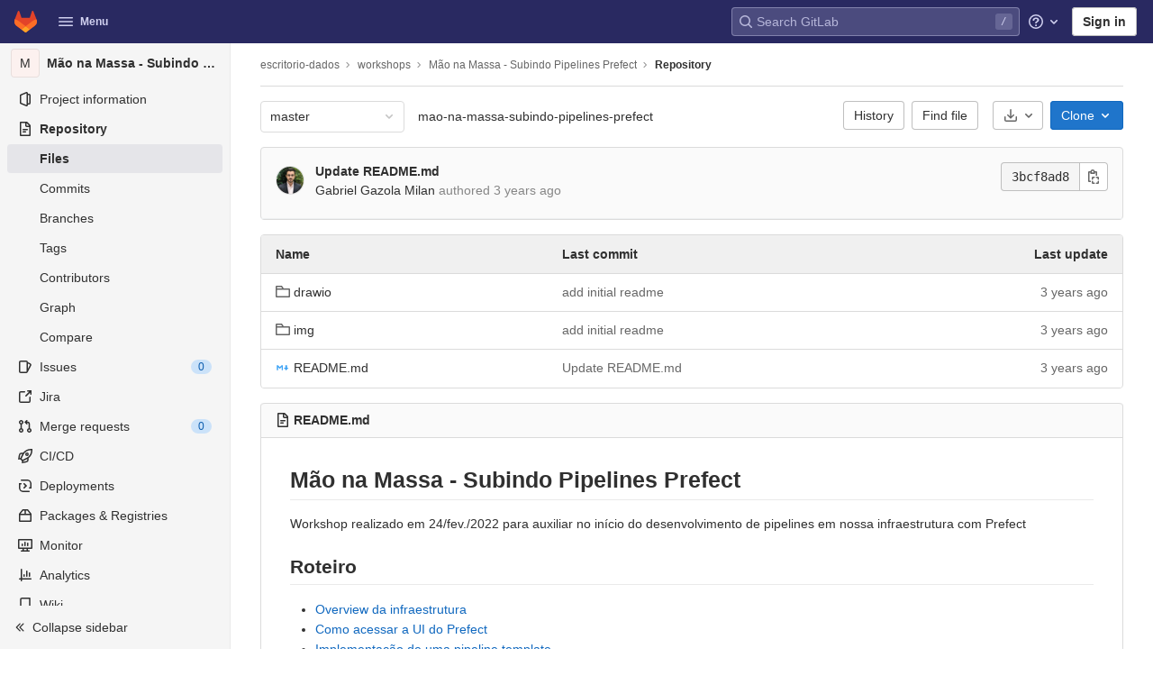

--- FILE ---
content_type: text/html; charset=utf-8
request_url: https://git.apps.rio.gov.br/escritorio-dados/workshops/mao-na-massa-subindo-pipelines-prefect/-/tree/master
body_size: 22687
content:
<!DOCTYPE html>
<html class="" lang="en">
<head prefix="og: http://ogp.me/ns#">
<meta charset="utf-8">
<title>Files · master · escritorio-dados / workshops / Mão na Massa - Subindo Pipelines Prefect · GitLab</title>
<link rel="preload" href="/assets/application_utilities-b708414a2b1dae1a5d086986a8451a8b837ef7f567cb6cf718a402a46ca37dc0.css" as="style" type="text/css">
<link rel="preload" href="/assets/application-f74c42d987ff17ae7218016d2e49fa99c55467959a0616084a7227c53a8b702d.css" as="style" type="text/css">
<link rel="preload" href="/assets/highlight/themes/white-767022a5f0faac962215ba7b47a12dcdd468e7071b8e163031c8f7086303414b.css" as="style" type="text/css">

<meta content="IE=edge" http-equiv="X-UA-Compatible">
<script>
//<![CDATA[
var gl = window.gl || {};
gl.startup_calls = {"/escritorio-dados/workshops/mao-na-massa-subindo-pipelines-prefect/-/refs/master/logs_tree/?format=json\u0026offset=0":{},"/escritorio-dados/workshops/mao-na-massa-subindo-pipelines-prefect/-/blob/master/README.md?format=json\u0026viewer=rich":{}};
gl.startup_graphql_calls = [{"query":"query pathLastCommit($projectPath: ID!, $path: String, $ref: String!) {\n  project(fullPath: $projectPath) {\n    __typename\n    id\n    repository {\n      __typename\n      paginatedTree(path: $path, ref: $ref) {\n        __typename\n        nodes {\n          __typename\n          lastCommit {\n            __typename\n            id\n            sha\n            title\n            titleHtml\n            descriptionHtml\n            message\n            webPath\n            authoredDate\n            authorName\n            authorGravatar\n            author {\n              __typename\n              id\n              name\n              avatarUrl\n              webPath\n            }\n            signatureHtml\n            pipelines(ref: $ref, first: 1) {\n              __typename\n              edges {\n                __typename\n                node {\n                  __typename\n                  id\n                  detailedStatus {\n                    __typename\n                    id\n                    detailsPath\n                    icon\n                    tooltip\n                    text\n                    group\n                  }\n                }\n              }\n            }\n          }\n        }\n      }\n    }\n  }\n}\n","variables":{"projectPath":"escritorio-dados/workshops/mao-na-massa-subindo-pipelines-prefect","ref":"master","path":""}},{"query":"query getPermissions($projectPath: ID!) {\n  project(fullPath: $projectPath) {\n    id\n    __typename\n    userPermissions {\n      __typename\n      pushCode\n      forkProject\n      createMergeRequestIn\n    }\n  }\n}\n","variables":{"projectPath":"escritorio-dados/workshops/mao-na-massa-subindo-pipelines-prefect"}},{"query":"fragment PageInfo on PageInfo {\n  __typename\n  hasNextPage\n  hasPreviousPage\n  startCursor\n  endCursor\n}\n\nfragment TreeEntry on Entry {\n  __typename\n  id\n  sha\n  name\n  flatPath\n  type\n}\n\nquery getFiles(\n  $projectPath: ID!\n  $path: String\n  $ref: String!\n  $pageSize: Int!\n  $nextPageCursor: String\n) {\n  project(fullPath: $projectPath) {\n    id\n    __typename\n    repository {\n      __typename\n      tree(path: $path, ref: $ref) {\n        __typename\n        trees(first: $pageSize, after: $nextPageCursor) {\n          __typename\n          edges {\n            __typename\n            node {\n              ...TreeEntry\n              webPath\n            }\n          }\n          pageInfo {\n            ...PageInfo\n          }\n        }\n        submodules(first: $pageSize, after: $nextPageCursor) {\n          __typename\n          edges {\n            __typename\n            node {\n              ...TreeEntry\n              webUrl\n              treeUrl\n            }\n          }\n          pageInfo {\n            ...PageInfo\n          }\n        }\n        blobs(first: $pageSize, after: $nextPageCursor) {\n          __typename\n          edges {\n            __typename\n            node {\n              ...TreeEntry\n              mode\n              webPath\n              lfsOid\n            }\n          }\n          pageInfo {\n            ...PageInfo\n          }\n        }\n      }\n    }\n  }\n}\n","variables":{"nextPageCursor":"","pageSize":100,"projectPath":"escritorio-dados/workshops/mao-na-massa-subindo-pipelines-prefect","ref":"master","path":"/"}}];

if (gl.startup_calls && window.fetch) {
  Object.keys(gl.startup_calls).forEach(apiCall => {
   gl.startup_calls[apiCall] = {
      fetchCall: fetch(apiCall, {
        // Emulate XHR for Rails AJAX request checks
        headers: {
          'X-Requested-With': 'XMLHttpRequest'
        },
        // fetch won’t send cookies in older browsers, unless you set the credentials init option.
        // We set to `same-origin` which is default value in modern browsers.
        // See https://github.com/whatwg/fetch/pull/585 for more information.
        credentials: 'same-origin'
      })
    };
  });
}
if (gl.startup_graphql_calls && window.fetch) {
  const headers = {"X-CSRF-Token":"QbU7N1WlscVP5Bs+qBIbBouIeDCqXswtJ8ClwCjsDMHWyy0Xk+Jr3qQrl/zt6CkA2MB3eXBwdP6mEsamWUrYWg==","x-gitlab-feature-category":"source_code_management"};
  const url = `https://git.apps.rio.gov.br/api/graphql`

  const opts = {
    method: "POST",
    headers: {
      "Content-Type": "application/json",
      ...headers,
    }
  };

  gl.startup_graphql_calls = gl.startup_graphql_calls.map(call => ({
    ...call,
    fetchCall: fetch(url, {
      ...opts,
      credentials: 'same-origin',
      body: JSON.stringify(call)
    })
  }))
}


//]]>
</script>

<link rel="shortcut icon" type="image/png" href="/assets/favicon-72a2cad5025aa931d6ea56c3201d1f18e68a8cd39788c7c80d5b2b82aa5143ef.png" id="favicon" data-original-href="/assets/favicon-72a2cad5025aa931d6ea56c3201d1f18e68a8cd39788c7c80d5b2b82aa5143ef.png" />
<style>
@keyframes blinking-dot{0%{opacity:1}25%{opacity:0.4}75%{opacity:0.4}100%{opacity:1}}@keyframes blinking-scroll-button{0%{opacity:0.2}50%{opacity:1}100%{opacity:0.2}}@keyframes gl-spinner-rotate{0%{transform:rotate(0)}100%{transform:rotate(360deg)}}body.ui-indigo{--gl-theme-accent: #6666c4}body.ui-indigo .navbar-gitlab{background-color:#292961}body.ui-indigo .navbar-gitlab .navbar-collapse{color:#d1d1f0}body.ui-indigo .navbar-gitlab .container-fluid .navbar-toggler{border-left:1px solid #6868b9;color:#d1d1f0}body.ui-indigo .navbar-gitlab .navbar-sub-nav>li>a:hover,body.ui-indigo .navbar-gitlab .navbar-sub-nav>li>a:focus,body.ui-indigo .navbar-gitlab .navbar-sub-nav>li>button:hover,body.ui-indigo .navbar-gitlab .navbar-sub-nav>li>button:focus,body.ui-indigo .navbar-gitlab .navbar-nav>li>a:hover,body.ui-indigo .navbar-gitlab .navbar-nav>li>a:focus,body.ui-indigo .navbar-gitlab .navbar-nav>li>button:hover,body.ui-indigo .navbar-gitlab .navbar-nav>li>button:focus{background-color:rgba(209,209,240,0.2)}body.ui-indigo .navbar-gitlab .navbar-sub-nav>li.active>a,body.ui-indigo .navbar-gitlab .navbar-sub-nav>li.active>button,body.ui-indigo .navbar-gitlab .navbar-sub-nav>li.dropdown.show>a,body.ui-indigo .navbar-gitlab .navbar-sub-nav>li.dropdown.show>button,body.ui-indigo .navbar-gitlab .navbar-nav>li.active>a,body.ui-indigo .navbar-gitlab .navbar-nav>li.active>button,body.ui-indigo .navbar-gitlab .navbar-nav>li.dropdown.show>a,body.ui-indigo .navbar-gitlab .navbar-nav>li.dropdown.show>button{color:#292961;background-color:#fff}body.ui-indigo .navbar-gitlab .navbar-sub-nav>li.line-separator,body.ui-indigo .navbar-gitlab .navbar-nav>li.line-separator{border-left:1px solid rgba(209,209,240,0.2)}body.ui-indigo .navbar-gitlab .navbar-sub-nav{color:#d1d1f0}body.ui-indigo .navbar-gitlab .nav>li{color:#d1d1f0}body.ui-indigo .navbar-gitlab .nav>li.header-search-new{color:#303030}body.ui-indigo .navbar-gitlab .nav>li>a .notification-dot{border:2px solid #292961}body.ui-indigo .navbar-gitlab .nav>li>a.header-help-dropdown-toggle .notification-dot{background-color:#d1d1f0}body.ui-indigo .navbar-gitlab .nav>li>a.header-user-dropdown-toggle .header-user-avatar{border-color:#d1d1f0}@media (min-width: 576px){body.ui-indigo .navbar-gitlab .nav>li>a:hover,body.ui-indigo .navbar-gitlab .nav>li>a:focus{background-color:rgba(209,209,240,0.2)}}body.ui-indigo .navbar-gitlab .nav>li>a:hover svg,body.ui-indigo .navbar-gitlab .nav>li>a:focus svg{fill:currentColor}body.ui-indigo .navbar-gitlab .nav>li>a:hover .notification-dot,body.ui-indigo .navbar-gitlab .nav>li>a:focus .notification-dot{will-change:border-color, background-color;border-color:#4a4a82}body.ui-indigo .navbar-gitlab .nav>li>a.header-help-dropdown-toggle:hover .notification-dot,body.ui-indigo .navbar-gitlab .nav>li>a.header-help-dropdown-toggle:focus .notification-dot{background-color:#fff}body.ui-indigo .navbar-gitlab .nav>li.active>a,body.ui-indigo .navbar-gitlab .nav>li.dropdown.show>a{color:#292961;background-color:#fff}body.ui-indigo .navbar-gitlab .nav>li.active>a:hover svg,body.ui-indigo .navbar-gitlab .nav>li.dropdown.show>a:hover svg{fill:#292961}body.ui-indigo .navbar-gitlab .nav>li.active>a .notification-dot,body.ui-indigo .navbar-gitlab .nav>li.dropdown.show>a .notification-dot{border-color:#fff}body.ui-indigo .navbar-gitlab .nav>li.active>a.header-help-dropdown-toggle .notification-dot,body.ui-indigo .navbar-gitlab .nav>li.dropdown.show>a.header-help-dropdown-toggle .notification-dot{background-color:#292961}body.ui-indigo .navbar-gitlab .nav>li .impersonated-user svg,body.ui-indigo .navbar-gitlab .nav>li .impersonated-user:hover svg{fill:#292961}body.ui-indigo .navbar .title>a:hover,body.ui-indigo .navbar .title>a:focus{background-color:rgba(209,209,240,0.2)}body.ui-indigo .header-search{background-color:rgba(209,209,240,0.2) !important;border-radius:4px}body.ui-indigo .header-search:hover{background-color:rgba(209,209,240,0.3) !important}body.ui-indigo .header-search svg.gl-search-box-by-type-search-icon{color:rgba(209,209,240,0.8)}body.ui-indigo .header-search input{background-color:transparent;color:rgba(209,209,240,0.8);box-shadow:inset 0 0 0 1px rgba(209,209,240,0.4)}body.ui-indigo .header-search input::placeholder{color:rgba(209,209,240,0.8)}body.ui-indigo .header-search input:focus::placeholder,body.ui-indigo .header-search input:active::placeholder{color:#868686}body.ui-indigo .header-search.is-not-active .keyboard-shortcut-helper{color:#d1d1f0;background-color:rgba(209,209,240,0.2)}body.ui-indigo .search form{background-color:rgba(209,209,240,0.2)}body.ui-indigo .search form:hover{background-color:rgba(209,209,240,0.3)}body.ui-indigo .search .search-input::placeholder{color:rgba(209,209,240,0.8)}body.ui-indigo .search .search-input-wrap .search-icon,body.ui-indigo .search .search-input-wrap .clear-icon{fill:rgba(209,209,240,0.8)}body.ui-indigo .search.search-active form{background-color:#fff}body.ui-indigo .search.search-active .search-input-wrap .search-icon{fill:rgba(209,209,240,0.8)}body.ui-indigo .nav-sidebar li.active>a{color:#303030}body.ui-indigo .nav-sidebar .fly-out-top-item a,body.ui-indigo .nav-sidebar .fly-out-top-item a:hover,body.ui-indigo .nav-sidebar .fly-out-top-item.active a,body.ui-indigo .nav-sidebar .fly-out-top-item .fly-out-top-item-container{background-color:var(--gray-100, #f0f0f0);color:var(--gray-900, #303030)}body.ui-indigo .branch-header-title{color:#4b4ba3}body.ui-indigo .ide-sidebar-link.active{color:#4b4ba3}body.ui-indigo .ide-sidebar-link.active.is-right{box-shadow:inset -3px 0 #4b4ba3}

*,*::before,*::after{box-sizing:border-box}html{font-family:sans-serif;line-height:1.15}aside,header{display:block}body{margin:0;font-family:-apple-system, BlinkMacSystemFont, "Segoe UI", Roboto, "Noto Sans", Ubuntu, Cantarell, "Helvetica Neue", sans-serif, "Apple Color Emoji", "Segoe UI Emoji", "Segoe UI Symbol", "Noto Color Emoji";font-size:1rem;font-weight:400;line-height:1.5;color:#303030;text-align:left;background-color:#fff}ul{margin-top:0;margin-bottom:1rem}ul ul{margin-bottom:0}strong{font-weight:bolder}a{color:#007bff;text-decoration:none;background-color:transparent}a:not([href]):not([class]){color:inherit;text-decoration:none}kbd{font-family:"Menlo", "DejaVu Sans Mono", "Liberation Mono", "Consolas", "Ubuntu Mono", "Courier New", "andale mono", "lucida console", monospace;font-size:1em}img{vertical-align:middle;border-style:none}svg{overflow:hidden;vertical-align:middle}button{border-radius:0}input,button{margin:0;font-family:inherit;font-size:inherit;line-height:inherit}button,input{overflow:visible}button{text-transform:none}[role="button"]{cursor:pointer}button:not(:disabled),[type="button"]:not(:disabled){cursor:pointer}button::-moz-focus-inner,[type="button"]::-moz-focus-inner{padding:0;border-style:none}[type="search"]{outline-offset:-2px}.list-unstyled{padding-left:0;list-style:none}kbd{padding:0.2rem 0.4rem;font-size:90%;color:#fff;background-color:#303030;border-radius:0.2rem}kbd kbd{padding:0;font-size:100%;font-weight:600}.container-fluid{width:100%;padding-right:15px;padding-left:15px;margin-right:auto;margin-left:auto}.form-control{display:block;width:100%;height:34px;padding:0.375rem 0.75rem;font-size:0.875rem;font-weight:400;line-height:1.5;color:#303030;background-color:#fff;background-clip:padding-box;border:1px solid #868686;border-radius:0.25rem}.form-control:-moz-focusring{color:transparent;text-shadow:0 0 0 #303030}.form-control::placeholder{color:#5e5e5e;opacity:1}.form-control:disabled{background-color:#fafafa;opacity:1}.form-inline{display:flex;flex-flow:row wrap;align-items:center}@media (min-width: 576px){.form-inline .form-control{display:inline-block;width:auto;vertical-align:middle}}.btn{display:inline-block;font-weight:400;color:#303030;text-align:center;vertical-align:middle;-webkit-user-select:none;user-select:none;background-color:transparent;border:1px solid transparent;padding:0.375rem 0.75rem;font-size:1rem;line-height:20px;border-radius:0.25rem}.btn:disabled{opacity:0.65}.btn:not(:disabled):not(.disabled){cursor:pointer}.collapse:not(.show){display:none}.dropdown{position:relative}.dropdown-menu{position:absolute;top:100%;left:0;z-index:1000;display:none;float:left;min-width:10rem;padding:0.5rem 0;margin:0.125rem 0 0;font-size:1rem;color:#303030;text-align:left;list-style:none;background-color:#fff;background-clip:padding-box;border:1px solid rgba(0,0,0,0.15);border-radius:0.25rem}.nav{display:flex;flex-wrap:wrap;padding-left:0;margin-bottom:0;list-style:none}.navbar{position:relative;display:flex;flex-wrap:wrap;align-items:center;justify-content:space-between;padding:0.25rem 0.5rem}.navbar .container-fluid{display:flex;flex-wrap:wrap;align-items:center;justify-content:space-between}.navbar-nav{display:flex;flex-direction:column;padding-left:0;margin-bottom:0;list-style:none}.navbar-nav .dropdown-menu{position:static;float:none}.navbar-collapse{flex-basis:100%;flex-grow:1;align-items:center}.navbar-toggler{padding:0.25rem 0.75rem;font-size:1.25rem;line-height:1;background-color:transparent;border:1px solid transparent;border-radius:0.25rem}@media (max-width: 575.98px){.navbar-expand-sm>.container-fluid{padding-right:0;padding-left:0}}@media (min-width: 576px){.navbar-expand-sm{flex-flow:row nowrap;justify-content:flex-start}.navbar-expand-sm .navbar-nav{flex-direction:row}.navbar-expand-sm .navbar-nav .dropdown-menu{position:absolute}.navbar-expand-sm>.container-fluid{flex-wrap:nowrap}.navbar-expand-sm .navbar-collapse{display:flex !important;flex-basis:auto}.navbar-expand-sm .navbar-toggler{display:none}}.badge{display:inline-block;padding:0.25em 0.4em;font-size:75%;font-weight:600;line-height:1;text-align:center;white-space:nowrap;vertical-align:baseline;border-radius:0.25rem}.badge:empty{display:none}.btn .badge{position:relative;top:-1px}.badge-pill{padding-right:0.6em;padding-left:0.6em;border-radius:10rem}.badge-success{color:#fff;background-color:#108548}.badge-info{color:#fff;background-color:#1f75cb}.badge-warning{color:#fff;background-color:#ab6100}.bg-transparent{background-color:transparent !important}.rounded-circle{border-radius:50% !important}.d-none{display:none !important}.d-block{display:block !important}@media (min-width: 576px){.d-sm-none{display:none !important}.d-sm-inline-block{display:inline-block !important}}@media (min-width: 768px){.d-md-block{display:block !important}}@media (min-width: 992px){.d-lg-none{display:none !important}}.sr-only{position:absolute;width:1px;height:1px;padding:0;margin:-1px;overflow:hidden;clip:rect(0, 0, 0, 0);white-space:nowrap;border:0}.gl-badge{display:inline-flex;align-items:center;font-size:0.75rem;font-weight:400;line-height:1rem;padding-top:0.25rem;padding-bottom:0.25rem;padding-left:0.5rem;padding-right:0.5rem}.gl-badge.sm{padding-top:0;padding-bottom:0}.gl-badge.badge-info{background-color:#cbe2f9;color:#0b5cad}a.gl-badge.badge-info.active,a.gl-badge.badge-info:active{color:#033464;background-color:#9dc7f1}a.gl-badge.badge-info:active{box-shadow:0 0 0 1px #fff, 0 0 0 3px #428fdc;outline:none}.gl-badge.badge-success{background-color:#c3e6cd;color:#24663b}a.gl-badge.badge-success.active,a.gl-badge.badge-success:active{color:#0a4020;background-color:#91d4a8}a.gl-badge.badge-success:active{box-shadow:0 0 0 1px #fff, 0 0 0 3px #428fdc;outline:none}.gl-badge.badge-warning{background-color:#f5d9a8;color:#8f4700}a.gl-badge.badge-warning.active,a.gl-badge.badge-warning:active{color:#5c2900;background-color:#e9be74}a.gl-badge.badge-warning:active{box-shadow:0 0 0 1px #fff, 0 0 0 3px #428fdc;outline:none}.gl-button .gl-badge{top:0}.gl-form-input,.gl-form-input.form-control{background-color:#fff;font-family:-apple-system, BlinkMacSystemFont, "Segoe UI", Roboto, "Noto Sans", Ubuntu, Cantarell, "Helvetica Neue", sans-serif, "Apple Color Emoji", "Segoe UI Emoji", "Segoe UI Symbol", "Noto Color Emoji";font-size:0.875rem;line-height:1rem;padding-top:0.5rem;padding-bottom:0.5rem;padding-left:0.75rem;padding-right:0.75rem;height:auto;color:#303030;box-shadow:inset 0 0 0 1px #868686;border-style:none;-webkit-appearance:none;appearance:none;-moz-appearance:none}.gl-form-input:disabled,.gl-form-input:not(.form-control-plaintext):not([type="color"]):read-only,.gl-form-input.form-control:disabled,.gl-form-input.form-control:not(.form-control-plaintext):not([type="color"]):read-only{background-color:#f5f5f5;box-shadow:inset 0 0 0 1px #dbdbdb}.gl-form-input:disabled,.gl-form-input.form-control:disabled{cursor:not-allowed;color:#868686}.gl-form-input::placeholder,.gl-form-input.form-control::placeholder{color:#868686}.gl-icon{fill:currentColor}.gl-icon.s12{width:12px;height:12px}.gl-icon.s16{width:16px;height:16px}.gl-icon.s32{width:32px;height:32px}.gl-link{font-size:0.875rem;color:#1f75cb}.gl-link:active{color:#0b5cad}.gl-link:active{text-decoration:underline;outline:2px solid #428fdc;outline-offset:2px}.gl-button{display:inline-flex}.gl-button:not(.btn-link):active{text-decoration:none}.gl-button.gl-button{border-width:0;padding-top:0.5rem;padding-bottom:0.5rem;padding-left:0.75rem;padding-right:0.75rem;background-color:transparent;line-height:1rem;color:#303030;fill:currentColor;box-shadow:inset 0 0 0 1px #bfbfbf;justify-content:center;align-items:center;font-size:0.875rem;border-radius:0.25rem}.gl-button.gl-button.btn-default{background-color:#fff}.gl-button.gl-button.btn-default:active,.gl-button.gl-button.btn-default.active{box-shadow:inset 0 0 0 1px #5e5e5e, 0 0 0 1px #fff, 0 0 0 3px #428fdc;outline:none;background-color:#dbdbdb}.gl-button.gl-button.btn-default:active .gl-icon,.gl-button.gl-button.btn-default.active .gl-icon{color:#303030}.gl-button.gl-button.btn-default .gl-icon{color:#666}.gl-search-box-by-type-search-icon{margin:0.5rem;color:#666;width:1rem;position:absolute}.gl-search-box-by-type{display:flex;position:relative}.gl-search-box-by-type-input,.gl-search-box-by-type-input.gl-form-input{height:2rem;padding-right:2rem;padding-left:1.75rem}body{font-size:0.875rem}button,html [type="button"],[role="button"]{cursor:pointer}strong{font-weight:bold}a{color:#1068bf}svg{vertical-align:baseline}.form-control,.search form{font-size:0.875rem}.hidden{display:none !important;visibility:hidden !important}.hide{display:none}.badge:not(.gl-badge){padding:4px 5px;font-size:12px;font-style:normal;font-weight:400;display:inline-block}.divider{height:0;margin:4px 0;overflow:hidden;border-top:1px solid #dbdbdb}.toggle-sidebar-button .collapse-text,.toggle-sidebar-button .icon-chevron-double-lg-left{color:#666}html{overflow-y:scroll}body{text-decoration-skip:ink}.btn{border-radius:4px;font-size:0.875rem;font-weight:400;padding:6px 10px;background-color:#fff;border-color:#dbdbdb;color:#303030;color:#303030;white-space:nowrap}.btn:active{background-color:#f0f0f0;box-shadow:none}.btn:active,.btn.active{background-color:#eaeaea;border-color:#e3e3e3;color:#303030}.btn svg{height:15px;width:15px}.btn svg:not(:last-child){margin-right:5px}.badge.badge-pill:not(.gl-badge){font-weight:400;background-color:rgba(0,0,0,0.07);color:#525252;vertical-align:baseline}.gl-font-sm{font-size:12px}.dropdown{position:relative}.dropdown-menu-toggle:active{box-shadow:0 0 0 1px #fff, 0 0 0 3px #428fdc;outline:none}.search-input-container .dropdown-menu{margin-top:11px}.dropdown-menu-toggle{padding:6px 8px 6px 10px;background-color:#fff;color:#303030;font-size:14px;text-align:left;border:1px solid #dbdbdb;border-radius:0.25rem;white-space:nowrap}.dropdown-menu-toggle.no-outline{outline:0}.dropdown-menu-toggle.dropdown-menu-toggle{justify-content:flex-start;overflow:hidden;padding-right:25px;position:relative;text-overflow:ellipsis;width:160px}.dropdown-menu{display:none;position:absolute;width:auto;top:100%;z-index:300;min-width:240px;max-width:500px;margin-top:4px;margin-bottom:24px;font-size:0.875rem;font-weight:400;padding:8px 0;background-color:#fff;border:1px solid #dbdbdb;border-radius:0.25rem;box-shadow:0 2px 4px rgba(0,0,0,0.1)}.dropdown-menu ul{margin:0;padding:0}.dropdown-menu li{display:block;text-align:left;list-style:none}.dropdown-menu li>a,.dropdown-menu li button{background:transparent;border:0;border-radius:0;box-shadow:none;display:block;font-weight:400;position:relative;padding:8px 12px;color:#303030;line-height:16px;white-space:normal;overflow:hidden;text-align:left;width:100%}.dropdown-menu li>a:active,.dropdown-menu li button:active{background-color:#eee;color:#303030;outline:0;text-decoration:none}.dropdown-menu li>a:active,.dropdown-menu li button:active{box-shadow:inset 0 0 0 2px #428fdc, inset 0 0 0 3px #fff, inset 0 0 0 1px #fff;outline:none}.dropdown-menu .divider{height:1px;margin:0.25rem 0;padding:0;background-color:#dbdbdb}.dropdown-menu .badge.badge-pill+span:not(.badge):not(.badge-pill){margin-right:40px}@media (max-width: 575.98px){.navbar-gitlab li.dropdown{position:static}.navbar-gitlab li.dropdown.user-counter{margin-left:8px !important}.navbar-gitlab li.dropdown.user-counter>a{padding:0 4px !important}header.navbar-gitlab .dropdown .dropdown-menu{width:100%;min-width:100%}}@media (max-width: 767.98px){.dropdown-menu-toggle.dropdown-menu-toggle{width:100%}}input{border-radius:0.25rem;color:#303030;background-color:#fff}.form-control{border-radius:4px;padding:6px 10px}.form-control::placeholder{color:#868686}kbd{display:inline-block;padding:3px 5px;font-size:0.6875rem;line-height:10px;color:var(--gray-700, #525252);vertical-align:middle;background-color:var(--gray-10, #f5f5f5);border-width:1px;border-style:solid;border-color:var(--gray-100, #dbdbdb) var(--gray-100, #dbdbdb) var(--gray-200, #bfbfbf);border-image:none;border-radius:3px;box-shadow:0 -1px 0 var(--gray-200, #bfbfbf) inset}.navbar-gitlab{padding:0 16px;z-index:1000;margin-bottom:0;min-height:var(--header-height, 48px);border:0;position:fixed;top:0;left:0;right:0;border-radius:0}.navbar-gitlab .close-icon{display:none}.navbar-gitlab .header-content{width:100%;display:flex;justify-content:space-between;position:relative;min-height:var(--header-height, 48px);padding-left:0}.navbar-gitlab .header-content .title{padding-right:0;color:currentColor;display:flex;position:relative;margin:0;font-size:18px;vertical-align:top;white-space:nowrap}.navbar-gitlab .header-content .title img{height:24px}.navbar-gitlab .header-content .title a{display:flex;align-items:center;padding:2px 8px;margin:4px 2px 4px -8px;border-radius:4px}.navbar-gitlab .header-content .title a:active{box-shadow:0 0 0 1px rgba(0,0,0,0.6),0 0 0 3px #63a6e9;outline:none}.navbar-gitlab .header-content .title .canary-badge{margin-left:-8px}.navbar-gitlab .header-content .navbar-collapse>ul.nav>li:not(.d-none){margin:0 2px}.navbar-gitlab .navbar-collapse{flex:0 0 auto;border-top:0;padding:0}@media (max-width: 575.98px){.navbar-gitlab .navbar-collapse{flex:1 1 auto}}.navbar-gitlab .navbar-collapse .nav{flex-wrap:nowrap}@media (max-width: 575.98px){.navbar-gitlab .navbar-collapse .nav>li:not(.d-none) a{margin-left:0}}.navbar-gitlab .container-fluid{padding:0}.navbar-gitlab .container-fluid .user-counter svg{margin-right:3px}.navbar-gitlab .container-fluid .navbar-toggler{position:relative;right:-10px;border-radius:0;min-width:45px;padding:0;margin:8px 8px 8px 0;font-size:14px;text-align:center;color:currentColor}.navbar-gitlab .container-fluid .navbar-toggler.active{color:currentColor;background-color:transparent}@media (max-width: 575.98px){.navbar-gitlab .container-fluid .navbar-nav{display:flex;padding-right:10px;flex-direction:row}}.navbar-gitlab .container-fluid .navbar-nav li .badge.badge-pill:not(.gl-badge){box-shadow:none;font-weight:600}@media (max-width: 575.98px){.navbar-gitlab .container-fluid .nav>li.header-user{padding-left:10px}}.navbar-gitlab .container-fluid .nav>li>a{will-change:color;margin:4px 0;padding:6px 8px;height:32px}@media (max-width: 575.98px){.navbar-gitlab .container-fluid .nav>li>a{padding:0}}.navbar-gitlab .container-fluid .nav>li>a.header-user-dropdown-toggle{margin-left:2px}.navbar-gitlab .container-fluid .nav>li>a.header-user-dropdown-toggle .header-user-avatar{margin-right:0}.navbar-gitlab .container-fluid .nav>li .header-new-dropdown-toggle{margin-right:0}.navbar-sub-nav>li>a,.navbar-sub-nav>li>button,.navbar-nav>li>a,.navbar-nav>li>button{display:flex;align-items:center;justify-content:center;padding:6px 8px;margin:4px 2px;font-size:12px;color:currentColor;border-radius:4px;height:32px;font-weight:600}.navbar-sub-nav>li>a:active,.navbar-sub-nav>li>button:active,.navbar-nav>li>a:active,.navbar-nav>li>button:active{box-shadow:0 0 0 1px rgba(0,0,0,0.6),0 0 0 3px #63a6e9;outline:none}.navbar-sub-nav>li .top-nav-toggle,.navbar-sub-nav>li>button,.navbar-nav>li .top-nav-toggle,.navbar-nav>li>button{background:transparent;border:0}.navbar-sub-nav .dropdown-menu,.navbar-nav .dropdown-menu{position:absolute}.navbar-sub-nav{display:flex;align-items:center;height:100%;margin:0 0 0 6px}.caret-down,.btn .caret-down{top:0;height:11px;width:11px;margin-left:4px;fill:currentColor}.header-user .dropdown-menu,.header-new .dropdown-menu{margin-top:4px}.btn-sign-in{background-color:#ebebfa;color:#292961;font-weight:600;line-height:18px;margin:4px 0 4px 2px}@media (max-width: 575.98px){.navbar-gitlab .container-fluid{font-size:18px}.navbar-gitlab .container-fluid .navbar-nav{table-layout:fixed;width:100%;margin:0;text-align:right}.navbar-gitlab .container-fluid .navbar-collapse{margin-left:-8px;margin-right:-10px}.navbar-gitlab .container-fluid .navbar-collapse .nav>li:not(.d-none){flex:1}.header-user-dropdown-toggle{text-align:center}.header-user-avatar{float:none}}.header-user-avatar{float:left;margin-right:5px;border-radius:50%;border:1px solid #f5f5f5}.notification-dot{background-color:#d99530;height:12px;width:12px;pointer-events:none;visibility:hidden;top:3px}.top-nav-toggle .dropdown-icon{margin-right:0.5rem}.tanuki-logo .tanuki{fill:#e24329}.tanuki-logo .left-cheek,.tanuki-logo .right-cheek{fill:#fc6d26}.tanuki-logo .chin{fill:#fca326}.context-header{position:relative;margin-right:2px;width:256px}.context-header>a,.context-header>button{font-weight:600;display:flex;width:100%;align-items:center;padding:10px 16px 10px 10px;color:#303030;background-color:transparent;border:0;text-align:left}.context-header .avatar-container{flex:0 0 40px;background-color:#fff}.context-header .sidebar-context-title{overflow:hidden;text-overflow:ellipsis;color:#303030}@media (min-width: 768px){.page-with-contextual-sidebar{padding-left:56px}}@media (min-width: 1200px){.page-with-contextual-sidebar{padding-left:256px}}@media (min-width: 768px){.page-with-icon-sidebar{padding-left:56px}}.nav-sidebar{position:fixed;bottom:0;left:0;z-index:600;width:256px;top:var(--header-height, 48px);background-color:#f5f5f5;border-right:1px solid #e9e9e9;transform:translate3d(0, 0, 0)}.nav-sidebar.sidebar-collapsed-desktop{width:56px}.nav-sidebar.sidebar-collapsed-desktop .nav-sidebar-inner-scroll{overflow-x:hidden}.nav-sidebar.sidebar-collapsed-desktop .badge.badge-pill:not(.fly-out-badge),.nav-sidebar.sidebar-collapsed-desktop .nav-item-name,.nav-sidebar.sidebar-collapsed-desktop .collapse-text{border:0;clip:rect(0, 0, 0, 0);height:1px;margin:-1px;overflow:hidden;padding:0;position:absolute;white-space:nowrap;width:1px}.nav-sidebar.sidebar-collapsed-desktop .sidebar-top-level-items>li>a{min-height:unset}.nav-sidebar.sidebar-collapsed-desktop .fly-out-top-item:not(.divider){display:block !important}.nav-sidebar.sidebar-collapsed-desktop .avatar-container{margin:0 auto}.nav-sidebar.sidebar-collapsed-desktop li.active:not(.fly-out-top-item)>a{background-color:rgba(41,41,97,0.08)}.nav-sidebar a{text-decoration:none;color:#303030}.nav-sidebar li{white-space:nowrap}.nav-sidebar li .nav-item-name{flex:1;overflow:hidden;text-overflow:ellipsis}.nav-sidebar li>a,.nav-sidebar li>.fly-out-top-item-container{padding-left:0.75rem;padding-right:0.75rem;padding-top:0.5rem;padding-bottom:0.5rem;display:flex;align-items:center;border-radius:0.25rem;width:auto;line-height:1rem;margin:1px 8px}.nav-sidebar li.active>a{font-weight:600}.nav-sidebar li.active:not(.fly-out-top-item)>a:not(.has-sub-items){background-color:rgba(41,41,97,0.08)}.nav-sidebar ul{padding-left:0;list-style:none}@media (max-width: 767.98px){.nav-sidebar{left:-256px}}.nav-sidebar .nav-icon-container{display:flex;margin-right:8px}.nav-sidebar a:not(.has-sub-items)+.sidebar-sub-level-items .fly-out-top-item{display:none}.nav-sidebar a:not(.has-sub-items)+.sidebar-sub-level-items .fly-out-top-item a,.nav-sidebar a:not(.has-sub-items)+.sidebar-sub-level-items .fly-out-top-item.active a,.nav-sidebar a:not(.has-sub-items)+.sidebar-sub-level-items .fly-out-top-item .fly-out-top-item-container{margin-left:0;margin-right:0;padding-left:1rem;padding-right:1rem;cursor:default;pointer-events:none;font-size:0.75rem;margin-top:-0.25rem;margin-bottom:-0.25rem;margin-top:0;position:relative;color:#fff;background:var(--black, #000)}.nav-sidebar a:not(.has-sub-items)+.sidebar-sub-level-items .fly-out-top-item a strong,.nav-sidebar a:not(.has-sub-items)+.sidebar-sub-level-items .fly-out-top-item.active a strong,.nav-sidebar a:not(.has-sub-items)+.sidebar-sub-level-items .fly-out-top-item .fly-out-top-item-container strong{font-weight:400}.nav-sidebar a:not(.has-sub-items)+.sidebar-sub-level-items .fly-out-top-item a::before,.nav-sidebar a:not(.has-sub-items)+.sidebar-sub-level-items .fly-out-top-item.active a::before,.nav-sidebar a:not(.has-sub-items)+.sidebar-sub-level-items .fly-out-top-item .fly-out-top-item-container::before{position:absolute;content:"";display:block;top:50%;left:-0.25rem;margin-top:-0.25rem;width:0;height:0;border-top:0.25rem solid transparent;border-bottom:0.25rem solid transparent;border-right:0.25rem solid #000;border-right-color:var(--black, #000)}@media (min-width: 576px){.nav-sidebar a.has-sub-items+.sidebar-sub-level-items{min-width:150px}}.nav-sidebar a.has-sub-items+.sidebar-sub-level-items .fly-out-top-item{display:none}.nav-sidebar a.has-sub-items+.sidebar-sub-level-items .fly-out-top-item a,.nav-sidebar a.has-sub-items+.sidebar-sub-level-items .fly-out-top-item.active a,.nav-sidebar a.has-sub-items+.sidebar-sub-level-items .fly-out-top-item .fly-out-top-item-container{margin-left:0;margin-right:0;padding-left:1rem;padding-right:1rem;cursor:default;pointer-events:none;font-size:0.75rem;margin-top:0;border-bottom-left-radius:0;border-bottom-right-radius:0}@media (min-width: 768px) and (max-width: 1199px){.nav-sidebar:not(.sidebar-expanded-mobile){width:56px}.nav-sidebar:not(.sidebar-expanded-mobile) .nav-sidebar-inner-scroll{overflow-x:hidden}.nav-sidebar:not(.sidebar-expanded-mobile) .badge.badge-pill:not(.fly-out-badge),.nav-sidebar:not(.sidebar-expanded-mobile) .nav-item-name,.nav-sidebar:not(.sidebar-expanded-mobile) .collapse-text{border:0;clip:rect(0, 0, 0, 0);height:1px;margin:-1px;overflow:hidden;padding:0;position:absolute;white-space:nowrap;width:1px}.nav-sidebar:not(.sidebar-expanded-mobile) .sidebar-top-level-items>li>a{min-height:unset}.nav-sidebar:not(.sidebar-expanded-mobile) .fly-out-top-item:not(.divider){display:block !important}.nav-sidebar:not(.sidebar-expanded-mobile) .avatar-container{margin:0 auto}.nav-sidebar:not(.sidebar-expanded-mobile) li.active:not(.fly-out-top-item)>a{background-color:rgba(41,41,97,0.08)}.nav-sidebar:not(.sidebar-expanded-mobile) .context-header{height:60px;width:56px}.nav-sidebar:not(.sidebar-expanded-mobile) .context-header a{padding:10px 4px}.nav-sidebar:not(.sidebar-expanded-mobile) .sidebar-context-title{border:0;clip:rect(0, 0, 0, 0);height:1px;margin:-1px;overflow:hidden;padding:0;position:absolute;white-space:nowrap;width:1px}.nav-sidebar:not(.sidebar-expanded-mobile) .context-header{height:auto}.nav-sidebar:not(.sidebar-expanded-mobile) .context-header a{padding:0.25rem}.nav-sidebar:not(.sidebar-expanded-mobile) .sidebar-top-level-items>li .sidebar-sub-level-items:not(.flyout-list){display:none}.nav-sidebar:not(.sidebar-expanded-mobile) .nav-icon-container{margin-right:0}.nav-sidebar:not(.sidebar-expanded-mobile) .toggle-sidebar-button{width:55px;padding:0 21px}.nav-sidebar:not(.sidebar-expanded-mobile) .toggle-sidebar-button .collapse-text{display:none}.nav-sidebar:not(.sidebar-expanded-mobile) .toggle-sidebar-button .icon-chevron-double-lg-left{transform:rotate(180deg);margin:0}}.nav-sidebar-inner-scroll{height:100%;width:100%;overflow-x:hidden;overflow-y:auto}.nav-sidebar-inner-scroll>div.context-header{margin-top:0.25rem}.nav-sidebar-inner-scroll>div.context-header a{padding-left:0.75rem;padding-right:0.75rem;padding-top:0.5rem;padding-bottom:0.5rem;display:flex;align-items:center;border-radius:0.25rem;width:auto;line-height:1rem;margin:1px 8px;padding:0.25rem;margin-bottom:0.25rem;margin-top:0.125rem}.nav-sidebar-inner-scroll>div.context-header a .avatar-container{font-weight:400;flex:none;box-shadow:inset 0 0 0 1px rgba(0,0,0,0.08)}.nav-sidebar-inner-scroll>div.context-header a .avatar-container.rect-avatar{border-style:none}.nav-sidebar-inner-scroll>div.context-header a .avatar-container.rect-avatar .avatar.s32{border-radius:4px;box-shadow:inset 0 0 0 1px rgba(0,0,0,0.08)}.sidebar-top-level-items{margin-bottom:60px}.sidebar-top-level-items .context-header a{padding:0.25rem;margin-bottom:0.25rem;margin-top:0.125rem}.sidebar-top-level-items .context-header a .avatar-container{font-weight:400;flex:none;box-shadow:inset 0 0 0 1px rgba(0,0,0,0.08)}.sidebar-top-level-items .context-header a .avatar-container.rect-avatar{border-style:none}.sidebar-top-level-items .context-header a .avatar-container.rect-avatar .avatar.s32{border-radius:4px;box-shadow:inset 0 0 0 1px rgba(0,0,0,0.08)}.sidebar-top-level-items>li.active .sidebar-sub-level-items:not(.is-fly-out-only){display:block}.sidebar-top-level-items li>a.gl-link{color:#303030}.sidebar-top-level-items li>a.gl-link:active{text-decoration:none}.sidebar-sub-level-items{padding-top:0;padding-bottom:0;display:none}.sidebar-sub-level-items:not(.fly-out-list) li>a{padding-left:2.25rem}.toggle-sidebar-button,.close-nav-button{height:48px;padding:0 16px;background-color:#fafafa;border:0;color:#666;display:flex;align-items:center;background-color:#f5f5f5;position:fixed;bottom:0;width:255px}.toggle-sidebar-button .collapse-text,.toggle-sidebar-button .icon-chevron-double-lg-left,.close-nav-button .collapse-text,.close-nav-button .icon-chevron-double-lg-left{color:inherit}.collapse-text{white-space:nowrap;overflow:hidden}.sidebar-collapsed-desktop .context-header{height:60px;width:56px}.sidebar-collapsed-desktop .context-header a{padding:10px 4px}.sidebar-collapsed-desktop .sidebar-context-title{border:0;clip:rect(0, 0, 0, 0);height:1px;margin:-1px;overflow:hidden;padding:0;position:absolute;white-space:nowrap;width:1px}.sidebar-collapsed-desktop .context-header{height:auto}.sidebar-collapsed-desktop .context-header a{padding:0.25rem}.sidebar-collapsed-desktop .sidebar-top-level-items>li .sidebar-sub-level-items:not(.flyout-list){display:none}.sidebar-collapsed-desktop .nav-icon-container{margin-right:0}.sidebar-collapsed-desktop .toggle-sidebar-button{width:55px;padding:0 21px}.sidebar-collapsed-desktop .toggle-sidebar-button .collapse-text{display:none}.sidebar-collapsed-desktop .toggle-sidebar-button .icon-chevron-double-lg-left{transform:rotate(180deg);margin:0}.close-nav-button{display:none}@media (max-width: 767.98px){.close-nav-button{display:flex}.toggle-sidebar-button{display:none}}input::-moz-placeholder{color:#868686;opacity:1}input::-ms-input-placeholder{color:#868686}input:-ms-input-placeholder{color:#868686}svg{fill:currentColor}svg.s12{width:12px;height:12px}svg.s16{width:16px;height:16px}svg.s32{width:32px;height:32px}svg.s12{vertical-align:-1px}svg.s16{vertical-align:-3px}.header-content .header-search-new{max-width:640px}.header-search{min-width:320px}@media (min-width: 768px) and (max-width: 1199.98px){.header-search{min-width:200px}}.header-search .keyboard-shortcut-helper{transform:translateY(calc(50% - 2px));box-shadow:none;border-color:transparent}.search{margin:0 8px}.search form{display:block;margin:0;padding:4px;width:200px;line-height:24px;height:32px;border:0;border-radius:4px}@media (min-width: 1200px){.search form{width:320px}}.search .search-input{border:0;font-size:14px;padding:0 20px 0 0;margin-left:5px;line-height:25px;width:98%;color:#fff;background:none}.search .search-input-container{display:flex;position:relative}.search .search-input-wrap{width:100%}.search .search-input-wrap .search-icon,.search .search-input-wrap .clear-icon{position:absolute;right:5px;top:4px}.search .search-input-wrap .search-icon{-webkit-user-select:none;user-select:none}.search .search-input-wrap .clear-icon{display:none}.search .search-input-wrap .dropdown{position:static}.search .search-input-wrap .dropdown-menu{left:-5px;max-height:400px;overflow:auto}@media (min-width: 1200px){.search .search-input-wrap .dropdown-menu{width:320px}}.search .identicon{flex-basis:16px;flex-shrink:0;margin-right:4px}.avatar,.avatar-container{float:left;margin-right:16px;border-radius:50%;border:1px solid rgba(0,0,0,0.08)}.avatar.s16,.avatar-container.s16{width:16px;height:16px;margin-right:8px}.avatar.s32,.avatar-container.s32{width:32px;height:32px;margin-right:8px}.avatar{transition-property:none;width:40px;height:40px;padding:0;background:#fdfdfd;overflow:hidden;border-color:rgba(0,0,0,0.1)}.avatar.avatar-tile{border-radius:0;border:0}.identicon{text-align:center;vertical-align:top;color:#303030;background-color:#f0f0f0}.identicon.s16{font-size:10px;line-height:16px}.identicon.s32{font-size:14px;line-height:32px}.identicon.bg1{background-color:#fcf1ef}.identicon.bg2{background-color:#f4f0ff}.identicon.bg3{background-color:#f1f1ff}.identicon.bg4{background-color:#e9f3fc}.identicon.bg5{background-color:#ecf4ee}.identicon.bg6{background-color:#fdf1dd}.identicon.bg7{background-color:#f0f0f0}.avatar-container{overflow:hidden;display:flex}.avatar-container a{width:100%;height:100%;display:flex;text-decoration:none}.avatar-container .avatar{border-radius:0;border:0;height:auto;width:100%;margin:0;align-self:center}.rect-avatar{border-radius:2px}.rect-avatar.s16{border-radius:2px}.rect-avatar.s32{border-radius:4px}.tab-width-8{tab-size:8}.gl-sr-only{border:0;clip:rect(0, 0, 0, 0);height:1px;margin:-1px;overflow:hidden;padding:0;position:absolute;white-space:nowrap;width:1px}.gl-border-none\!{border-style:none !important}.gl-display-none{display:none}.gl-display-flex{display:flex}@media (min-width: 576px){.gl-sm-display-block{display:block}}@media (min-width: 992px){.gl-lg-display-block{display:block}}.gl-display-inline-block\!{display:inline-block !important}.gl-align-items-center{align-items:center}.gl-align-items-stretch{align-items:stretch}.gl-flex-grow-1{flex-grow:1}.gl-justify-content-end{justify-content:flex-end}.gl-relative{position:relative}.gl-absolute{position:absolute}.gl-top-0{top:0}.gl-right-3{right:0.5rem}.gl-w-full{width:100%}.gl-px-3{padding-left:0.5rem;padding-right:0.5rem}.gl-pr-2{padding-right:0.25rem}.gl-pt-0{padding-top:0}.gl-ml-n2{margin-left:-0.25rem}.gl-ml-3{margin-left:0.5rem}.gl-mx-0\!{margin-left:0 !important;margin-right:0 !important}.gl-text-right{text-align:right}.gl-white-space-nowrap{white-space:nowrap}.gl-font-sm{font-size:0.75rem}.gl-font-weight-bold{font-weight:600}.gl-z-index-1{z-index:1}.cloak-startup,.content-wrapper>.alert-wrapper,#content-body,.modal-dialog{display:none}

</style>


<link rel="stylesheet" media="print" href="/assets/application-f74c42d987ff17ae7218016d2e49fa99c55467959a0616084a7227c53a8b702d.css" />

<link rel="stylesheet" media="print" href="/assets/application_utilities-b708414a2b1dae1a5d086986a8451a8b837ef7f567cb6cf718a402a46ca37dc0.css" />


<link rel="stylesheet" media="print" href="/assets/highlight/themes/white-767022a5f0faac962215ba7b47a12dcdd468e7071b8e163031c8f7086303414b.css" />
<script>
//<![CDATA[
document.querySelectorAll('link[media="print"]').forEach(linkTag => {
  linkTag.setAttribute('data-startupcss', 'loading');
  const startupLinkLoadedEvent = new CustomEvent('CSSStartupLinkLoaded');
  linkTag.addEventListener('load',function(){this.media='all';this.setAttribute('data-startupcss', 'loaded');document.dispatchEvent(startupLinkLoadedEvent);},{once: true});
})

//]]>
</script>

<script>
//<![CDATA[
window.gon={};gon.api_version="v4";gon.default_avatar_url="https://git.apps.rio.gov.br/assets/no_avatar-849f9c04a3a0d0cea2424ae97b27447dc64a7dbfae83c036c45b403392f0e8ba.png";gon.max_file_size=1000;gon.asset_host=null;gon.webpack_public_path="/assets/webpack/";gon.relative_url_root="";gon.user_color_scheme="white";gon.markdown_surround_selection=null;gon.recaptcha_api_server_url="https://www.google.com/recaptcha/api.js";gon.recaptcha_sitekey="6LeY2RMcAAAAANYpYbWjzLhtMqaXJsqT92R-T6KP";gon.gitlab_url="https://git.apps.rio.gov.br";gon.revision="e736b213804";gon.feature_category="source_code_management";gon.gitlab_logo="/assets/gitlab_logo-2957169c8ef64c58616a1ac3f4fc626e8a35ce4eb3ed31bb0d873712f2a041a0.png";gon.secure=true;gon.sprite_icons="/assets/icons-5c01dc437925087e93b0195377a8db1030cb718c444d940346bb17723df00fd2.svg";gon.sprite_file_icons="/assets/file_icons-958d18a1c33aa82a81e2eb1ffbffc33131d501c41ad95838a70b089e5ffbd7a0.svg";gon.emoji_sprites_css_path="/assets/emoji_sprites-e1b1ba2d7a86a445dcb1110d1b6e7dd0200ecaa993a445df77a07537dbf8f475.css";gon.select2_css_path="/assets/lazy_bundles/select2-972cb11866a2afb07749efdf63c646325d6ad61bac72ad794042166dcbecfc81.css";gon.test_env=false;gon.disable_animations=null;gon.suggested_label_colors={"#009966":"Green-cyan","#8fbc8f":"Dark sea green","#3cb371":"Medium sea green","#00b140":"Green screen","#013220":"Dark green","#6699cc":"Blue-gray","#0000ff":"Blue","#e6e6fa":"Lavendar","#9400d3":"Dark violet","#330066":"Deep violet","#808080":"Gray","#36454f":"Charcoal grey","#f7e7ce":"Champagne","#c21e56":"Rose red","#cc338b":"Magenta-pink","#dc143c":"Crimson","#ff0000":"Red","#cd5b45":"Dark coral","#eee600":"Titanium yellow","#ed9121":"Carrot orange","#c39953":"Aztec Gold"};gon.first_day_of_week=1;gon.time_display_relative=true;gon.ee=false;gon.jh=false;gon.dot_com=false;gon.features={"usageDataApi":true,"securityAutoFix":false,"newHeaderSearch":true,"sourceEditorToolbar":false,"glAvatarForAllUserAvatars":false,"mrAttentionRequests":false,"lazyLoadCommits":false,"highlightJs":true};
//]]>
</script>





<script src="/assets/webpack/runtime.14bda5ca.bundle.js" defer="defer"></script>
<script src="/assets/webpack/main.120cc450.chunk.js" defer="defer"></script>
<script src="/assets/webpack/graphql.1be99db4.chunk.js" defer="defer"></script>
<script src="/assets/webpack/3.be3cadeb.chunk.js" defer="defer"></script>
<script src="/assets/webpack/4.b6cb713a.chunk.js" defer="defer"></script>
<script src="/assets/webpack/commons-pages.groups.boards-pages.groups.details-pages.groups.show-pages.projects-pages.projects.act-6e9dbcb5.566a4d5b.chunk.js" defer="defer"></script>
<script src="/assets/webpack/commons-pages.projects-pages.projects.activity-pages.projects.alert_management.details-pages.project-a70d350e.e04b39b7.chunk.js" defer="defer"></script>
<script src="/assets/webpack/commons-pages.projects-pages.projects.activity-pages.projects.alert_management.details-pages.project-9ae5de4e.77b65500.chunk.js" defer="defer"></script>
<script src="/assets/webpack/commons-jira_connect_app-pages.admin.application_settings-pages.admin.application_settings.general-p-338ddc79.be9209dc.chunk.js" defer="defer"></script>
<script src="/assets/webpack/commons-pages.projects.blob.show-pages.projects.show-pages.projects.snippets.show-pages.projects.tre-25c821a4.51164d34.chunk.js" defer="defer"></script>
<script src="/assets/webpack/commons-pages.projects.blob.show-pages.projects.forks.new-pages.projects.show-pages.projects.tree.show.6fe720ee.chunk.js" defer="defer"></script>
<script src="/assets/webpack/commons-pages.projects.blob.show-pages.projects.shared.web_ide_link-pages.projects.show-pages.projec-be9a6d69.ee32c242.chunk.js" defer="defer"></script>
<script src="/assets/webpack/commons-pages.projects.blob.show-pages.projects.show-pages.projects.tree.show.d029c52d.chunk.js" defer="defer"></script>
<script src="/assets/webpack/treeList.89100c3b.chunk.js" defer="defer"></script>
<script src="/assets/webpack/commons-pages.projects.show-pages.projects.tree.show.3dff356e.chunk.js" defer="defer"></script>
<script src="/assets/webpack/pages.projects.tree.show.7a2c293e.chunk.js" defer="defer"></script>

<meta content="object" property="og:type">
<meta content="GitLab" property="og:site_name">
<meta content="Files · master · escritorio-dados / workshops / Mão na Massa - Subindo Pipelines Prefect · GitLab" property="og:title">
<meta content="Workshop realizado em 24/fev./2022 para auxiliar no início do desenvolvimento de pipelines em nossa infraestrutura com Prefect" property="og:description">
<meta content="https://git.apps.rio.gov.br/assets/twitter_card-570ddb06edf56a2312253c5872489847a0f385112ddbcd71ccfa1570febab5d2.jpg" property="og:image">
<meta content="64" property="og:image:width">
<meta content="64" property="og:image:height">
<meta content="https://git.apps.rio.gov.br/escritorio-dados/workshops/mao-na-massa-subindo-pipelines-prefect/-/tree/master" property="og:url">
<meta content="summary" property="twitter:card">
<meta content="Files · master · escritorio-dados / workshops / Mão na Massa - Subindo Pipelines Prefect · GitLab" property="twitter:title">
<meta content="Workshop realizado em 24/fev./2022 para auxiliar no início do desenvolvimento de pipelines em nossa infraestrutura com Prefect" property="twitter:description">
<meta content="https://git.apps.rio.gov.br/assets/twitter_card-570ddb06edf56a2312253c5872489847a0f385112ddbcd71ccfa1570febab5d2.jpg" property="twitter:image">

<meta content="Workshop realizado em 24/fev./2022 para auxiliar no início do desenvolvimento de pipelines em nossa infraestrutura com Prefect" name="description">
<link href="/-/manifest.json" rel="manifest">
<meta content="width=device-width, initial-scale=1, maximum-scale=1" name="viewport">
<meta content="#292961" name="theme-color">
<meta name="csrf-param" content="authenticity_token" />
<meta name="csrf-token" content="Ad2piQdMxWOCX67toMQmhyFbNA4CaffqF3W6N5G0zj2Wo7+pwQsfeGmQIi/lPhSBchM7R9hHTzmWp9lR4BIapg==" />
<meta name="csp-nonce" />
<meta name="action-cable-url" content="/-/cable" />
<link rel="apple-touch-icon" type="image/x-icon" href="/assets/apple-touch-icon-b049d4bc0dd9626f31db825d61880737befc7835982586d015bded10b4435460.png" />
<link href="/search/opensearch.xml" rel="search" title="Search GitLab" type="application/opensearchdescription+xml">
<link rel="alternate" type="application/atom+xml" title="Mão na Massa - Subindo Pipelines Prefect:master commits" href="https://git.apps.rio.gov.br/escritorio-dados/workshops/mao-na-massa-subindo-pipelines-prefect/-/commits/master?format=atom" />





</head>

<body class="ui-indigo tab-width-8 gl-browser-chrome gl-platform-mac" data-find-file="/escritorio-dados/workshops/mao-na-massa-subindo-pipelines-prefect/-/find_file/master" data-group="workshops" data-namespace-id="936" data-page="projects:tree:show" data-page-type-id="master" data-project="mao-na-massa-subindo-pipelines-prefect" data-project-id="973">

<script>
//<![CDATA[
gl = window.gl || {};
gl.client = {"isChrome":true,"isMac":true};


//]]>
</script>



<header class="navbar navbar-gitlab navbar-expand-sm js-navbar" data-qa-selector="navbar">
<a class="gl-sr-only gl-accessibility" href="#content-body">Skip to content</a>
<div class="container-fluid">
<div class="header-content js-header-content">
<div class="title-container hide-when-top-nav-responsive-open gl-transition-medium gl-display-flex gl-align-items-stretch gl-pt-0">
<div class="title">
<span class="gl-sr-only">GitLab</span>
<a title="Dashboard" id="logo" href="/"><svg class="tanuki-logo" width="25" height="24" viewBox="0 0 25 24" fill="none" xmlns="http://www.w3.org/2000/svg">
  <path class="tanuki-shape tanuki" d="m24.507 9.5-.034-.09L21.082.562a.896.896 0 0 0-1.694.091l-2.29 7.01H7.825L5.535.653a.898.898 0 0 0-1.694-.09L.451 9.411.416 9.5a6.297 6.297 0 0 0 2.09 7.278l.012.01.03.022 5.16 3.867 2.56 1.935 1.554 1.176a1.051 1.051 0 0 0 1.268 0l1.555-1.176 2.56-1.935 5.197-3.89.014-.01A6.297 6.297 0 0 0 24.507 9.5Z"
        fill="#E24329"/>
  <path class="tanuki-shape right-cheek" d="m24.507 9.5-.034-.09a11.44 11.44 0 0 0-4.56 2.051l-7.447 5.632 4.742 3.584 5.197-3.89.014-.01A6.297 6.297 0 0 0 24.507 9.5Z"
        fill="#FC6D26"/>
  <path class="tanuki-shape chin" d="m7.707 20.677 2.56 1.935 1.555 1.176a1.051 1.051 0 0 0 1.268 0l1.555-1.176 2.56-1.935-4.743-3.584-4.755 3.584Z"
        fill="#FCA326"/>
  <path class="tanuki-shape left-cheek" d="M5.01 11.461a11.43 11.43 0 0 0-4.56-2.05L.416 9.5a6.297 6.297 0 0 0 2.09 7.278l.012.01.03.022 5.16 3.867 4.745-3.584-7.444-5.632Z"
        fill="#FC6D26"/>
</svg>

</a></div>
<div class="gl-display-none gl-sm-display-block">
<ul class="list-unstyled navbar-sub-nav" data-view-model="{&quot;primary&quot;:[{&quot;id&quot;:&quot;project&quot;,&quot;title&quot;:&quot;Projects&quot;,&quot;active&quot;:true,&quot;icon&quot;:&quot;project&quot;,&quot;href&quot;:&quot;/explore&quot;,&quot;view&quot;:&quot;&quot;,&quot;css_class&quot;:null,&quot;data&quot;:{&quot;qa_selector&quot;:&quot;menu_item_link&quot;,&quot;qa_title&quot;:&quot;Projects&quot;},&quot;emoji&quot;:null},{&quot;id&quot;:&quot;groups&quot;,&quot;title&quot;:&quot;Groups&quot;,&quot;active&quot;:false,&quot;icon&quot;:&quot;group&quot;,&quot;href&quot;:&quot;/explore/groups&quot;,&quot;view&quot;:&quot;&quot;,&quot;css_class&quot;:null,&quot;data&quot;:{&quot;qa_selector&quot;:&quot;menu_item_link&quot;,&quot;qa_title&quot;:&quot;Groups&quot;},&quot;emoji&quot;:null},{&quot;id&quot;:&quot;snippets&quot;,&quot;title&quot;:&quot;Snippets&quot;,&quot;active&quot;:false,&quot;icon&quot;:&quot;snippet&quot;,&quot;href&quot;:&quot;/explore/snippets&quot;,&quot;view&quot;:&quot;&quot;,&quot;css_class&quot;:null,&quot;data&quot;:{&quot;qa_selector&quot;:&quot;menu_item_link&quot;,&quot;qa_title&quot;:&quot;Snippets&quot;},&quot;emoji&quot;:null}],&quot;secondary&quot;:[{&quot;id&quot;:&quot;help&quot;,&quot;title&quot;:&quot;Help&quot;,&quot;active&quot;:false,&quot;icon&quot;:&quot;question-o&quot;,&quot;href&quot;:&quot;/help&quot;,&quot;view&quot;:&quot;&quot;,&quot;css_class&quot;:null,&quot;data&quot;:{&quot;qa_selector&quot;:&quot;menu_item_link&quot;,&quot;qa_title&quot;:&quot;Help&quot;},&quot;emoji&quot;:null}],&quot;views&quot;:{},&quot;shortcuts&quot;:[{&quot;id&quot;:&quot;project-shortcut&quot;,&quot;title&quot;:&quot;Projects&quot;,&quot;active&quot;:false,&quot;icon&quot;:&quot;&quot;,&quot;href&quot;:&quot;/explore&quot;,&quot;view&quot;:&quot;&quot;,&quot;css_class&quot;:&quot;dashboard-shortcuts-projects&quot;,&quot;data&quot;:{&quot;qa_selector&quot;:&quot;menu_item_link&quot;,&quot;qa_title&quot;:&quot;Projects&quot;},&quot;emoji&quot;:null},{&quot;id&quot;:&quot;groups-shortcut&quot;,&quot;title&quot;:&quot;Groups&quot;,&quot;active&quot;:false,&quot;icon&quot;:&quot;&quot;,&quot;href&quot;:&quot;/explore/groups&quot;,&quot;view&quot;:&quot;&quot;,&quot;css_class&quot;:&quot;dashboard-shortcuts-groups&quot;,&quot;data&quot;:{&quot;qa_selector&quot;:&quot;menu_item_link&quot;,&quot;qa_title&quot;:&quot;Groups&quot;},&quot;emoji&quot;:null},{&quot;id&quot;:&quot;snippets-shortcut&quot;,&quot;title&quot;:&quot;Snippets&quot;,&quot;active&quot;:false,&quot;icon&quot;:&quot;&quot;,&quot;href&quot;:&quot;/explore/snippets&quot;,&quot;view&quot;:&quot;&quot;,&quot;css_class&quot;:&quot;dashboard-shortcuts-snippets&quot;,&quot;data&quot;:{&quot;qa_selector&quot;:&quot;menu_item_link&quot;,&quot;qa_title&quot;:&quot;Snippets&quot;},&quot;emoji&quot;:null}],&quot;activeTitle&quot;:&quot;Menu&quot;}" id="js-top-nav">
<li>
<a class="top-nav-toggle" data-toggle="dropdown" href="#" type="button">
<svg class="s16 dropdown-icon" data-testid="hamburger-icon"><use href="/assets/icons-5c01dc437925087e93b0195377a8db1030cb718c444d940346bb17723df00fd2.svg#hamburger"></use></svg>
Menu
</a>
</li>
</ul>
<div class="hidden">
<a class="dashboard-shortcuts-projects" href="/explore">Projects
</a><a class="dashboard-shortcuts-groups" href="/explore/groups">Groups
</a><a class="dashboard-shortcuts-snippets" href="/explore/snippets">Snippets
</a></div>

</div>
</div>
<div class="navbar-collapse gl-transition-medium collapse">
<ul class="nav navbar-nav gl-w-full gl-align-items-center gl-justify-content-end">
<li class="nav-item header-search-new gl-display-none gl-lg-display-block gl-w-full">
<div class="header-search is-not-active gl-relative gl-w-full" data-autocomplete-path="/search/autocomplete" data-issues-path="/dashboard/issues" data-mr-path="/dashboard/merge_requests" data-search-context="{&quot;group&quot;:{&quot;id&quot;:936,&quot;name&quot;:&quot;workshops&quot;,&quot;full_name&quot;:&quot;escritorio-dados / workshops&quot;},&quot;group_metadata&quot;:{&quot;group_path&quot;:&quot;workshops&quot;,&quot;name&quot;:&quot;workshops&quot;,&quot;issues_path&quot;:&quot;/groups/escritorio-dados/workshops/-/issues&quot;,&quot;mr_path&quot;:&quot;/groups/escritorio-dados/workshops/-/merge_requests&quot;},&quot;project&quot;:{&quot;id&quot;:973,&quot;name&quot;:&quot;Mão na Massa - Subindo Pipelines Prefect&quot;},&quot;project_metadata&quot;:{&quot;project_path&quot;:&quot;mao-na-massa-subindo-pipelines-prefect&quot;,&quot;name&quot;:&quot;Mão na Massa - Subindo Pipelines Prefect&quot;,&quot;issues_path&quot;:&quot;/escritorio-dados/workshops/mao-na-massa-subindo-pipelines-prefect/-/issues&quot;,&quot;mr_path&quot;:&quot;/escritorio-dados/workshops/mao-na-massa-subindo-pipelines-prefect/-/merge_requests&quot;,&quot;issues_disabled&quot;:false},&quot;scope&quot;:null,&quot;code_search&quot;:true,&quot;ref&quot;:&quot;master&quot;,&quot;for_snippets&quot;:false}" data-search-path="/search" id="js-header-search">
<form action="/search" accept-charset="UTF-8" method="get"><div class="gl-search-box-by-type">
<svg class="s16 gl-search-box-by-type-search-icon gl-icon" data-testid="search-icon"><use href="/assets/icons-5c01dc437925087e93b0195377a8db1030cb718c444d940346bb17723df00fd2.svg#search"></use></svg>
<input autocomplete="off" class="form-control gl-form-input gl-search-box-by-type-input" data-qa-selector="search_box" id="search" name="search" placeholder="Search GitLab" type="text">
</div>
<input type="hidden" name="group_id" id="group_id" value="936" />
<input type="hidden" name="project_id" id="project_id" value="973" />
<input type="hidden" name="scope" id="scope" />
<input type="hidden" name="search_code" id="search_code" value="true" />
<input type="hidden" name="snippets" id="snippets" value="false" />
<input type="hidden" name="repository_ref" id="repository_ref" value="master" />
<input type="hidden" name="nav_source" id="nav_source" value="navbar" />
<kbd class="gl-absolute gl-right-3 gl-top-0 keyboard-shortcut-helper gl-z-index-1 has-tooltip" data-html="true" data-placement="bottom" title="Use the shortcut key &lt;kbd&gt;/&lt;/kbd&gt; to start a search">
/
</kbd>
</form></div>

</li>
<li class="nav-item d-none d-sm-inline-block d-lg-none">
<a title="Search" aria-label="Search" data-toggle="tooltip" data-placement="bottom" data-container="body" href="/search?project_id=973"><svg class="s16" data-testid="search-icon"><use href="/assets/icons-5c01dc437925087e93b0195377a8db1030cb718c444d940346bb17723df00fd2.svg#search"></use></svg>
</a></li>
<li class="nav-item header-help dropdown d-none d-md-block" data-track-action="click_question_mark_link" data-track-experiment="cross_stage_fdm" data-track-label="main_navigation" data-track-property="navigation">
<a class="header-help-dropdown-toggle gl-relative" data-toggle="dropdown" href="/help"><span class="gl-sr-only">
Help
</span>
<svg class="s16" data-testid="question-o-icon"><use href="/assets/icons-5c01dc437925087e93b0195377a8db1030cb718c444d940346bb17723df00fd2.svg#question-o"></use></svg>
<span class="notification-dot rounded-circle gl-absolute"></span>
<svg class="s16 caret-down" data-testid="chevron-down-icon"><use href="/assets/icons-5c01dc437925087e93b0195377a8db1030cb718c444d940346bb17723df00fd2.svg#chevron-down"></use></svg>
</a><div class="dropdown-menu dropdown-menu-right">
<ul>



<li>
<a href="/help">Help</a>
</li>
<li>
<a href="https://about.gitlab.com/getting-help/">Support</a>
</li>
<li>
<a target="_blank" class="text-nowrap" rel="noopener noreferrer" data-track-action="click_forum" data-track-property="question_menu" href="https://forum.gitlab.com/">Community forum</a>

</li>
<li>
<button class="js-shortcuts-modal-trigger" type="button">
Keyboard shortcuts
<kbd aria-hidden="true" class="flat float-right">?</kbd>
</button>
</li>
<li class="divider"></li>
<li>
<a href="https://about.gitlab.com/submit-feedback">Submit feedback</a>
</li>
<li>
<a target="_blank" class="text-nowrap" href="https://about.gitlab.com/contributing">Contribute to GitLab
</a>
</li>

</ul>

</div>
</li>
<li class="nav-item">
<div>
<a class="gl-button btn btn-default btn-sign-in" href="/users/sign_in?redirect_to_referer=yes">Sign in</a>
</div>
</li>

</ul>
</div>
<button class="navbar-toggler d-block d-sm-none gl-border-none!" data-qa-selector="mobile_navbar_button" data-testid="top-nav-responsive-toggle" type="button">
<span class="sr-only">Toggle navigation</span>
<span class="more-icon gl-px-3 gl-font-sm gl-font-weight-bold">
<span class="gl-pr-2">Menu</span>
<svg class="s16" data-testid="hamburger-icon"><use href="/assets/icons-5c01dc437925087e93b0195377a8db1030cb718c444d940346bb17723df00fd2.svg#hamburger"></use></svg>
</span>
<svg class="s12 close-icon" data-testid="close-icon"><use href="/assets/icons-5c01dc437925087e93b0195377a8db1030cb718c444d940346bb17723df00fd2.svg#close"></use></svg>
</button>
</div>
</div>
</header>

<div class="layout-page hide-when-top-nav-responsive-open page-with-contextual-sidebar">
<aside aria-label="Project navigation" class="nav-sidebar">
<div class="nav-sidebar-inner-scroll">
<ul class="sidebar-top-level-items" data-qa-selector="project_sidebar">
<li data-track-label="scope_menu" data-container="body" data-placement="right" class="context-header has-tooltip" title="Mão na Massa - Subindo Pipelines Prefect"><a aria-label="Mão na Massa - Subindo Pipelines Prefect" class="shortcuts-project rspec-project-link gl-link" data-qa-selector="sidebar_menu_link" data-qa-menu-item="Project scope" href="/escritorio-dados/workshops/mao-na-massa-subindo-pipelines-prefect"><span class="avatar-container rect-avatar s32 project_avatar">
<span class="avatar avatar-tile s32 identicon bg1">M</span>
</span>
<span class="sidebar-context-title">
Mão na Massa - Subindo Pipelines Prefect
</span>
</a></li>
<li data-track-label="project_information_menu" class="home"><a aria-label="Project information" class="shortcuts-project-information has-sub-items gl-link" data-qa-selector="sidebar_menu_link" data-qa-menu-item="Project information" href="/escritorio-dados/workshops/mao-na-massa-subindo-pipelines-prefect/activity"><span class="nav-icon-container">
<svg class="s16" data-testid="project-icon"><use href="/assets/icons-5c01dc437925087e93b0195377a8db1030cb718c444d940346bb17723df00fd2.svg#project"></use></svg>
</span>
<span class="nav-item-name">
Project information
</span>
</a><ul class="sidebar-sub-level-items">
<li class="fly-out-top-item"><span class="fly-out-top-item-container">
<strong class="fly-out-top-item-name">
Project information
</strong>
</span>
</li><li class="divider fly-out-top-item"></li>
<li data-track-label="activity" class=""><a aria-label="Activity" class="shortcuts-project-activity gl-link" data-qa-selector="sidebar_menu_item_link" data-qa-menu-item="Activity" href="/escritorio-dados/workshops/mao-na-massa-subindo-pipelines-prefect/activity"><span>
Activity
</span>
</a></li><li data-track-label="labels" class=""><a aria-label="Labels" class="gl-link" data-qa-selector="sidebar_menu_item_link" data-qa-menu-item="Labels" href="/escritorio-dados/workshops/mao-na-massa-subindo-pipelines-prefect/-/labels"><span>
Labels
</span>
</a></li><li data-track-label="members" class=""><a aria-label="Members" id="js-onboarding-members-link" class="gl-link" data-qa-selector="sidebar_menu_item_link" data-qa-menu-item="Members" href="/escritorio-dados/workshops/mao-na-massa-subindo-pipelines-prefect/-/project_members"><span>
Members
</span>
</a></li>
</ul>

</li><li data-track-label="repository_menu" class="active"><a aria-label="Repository" class="shortcuts-tree has-sub-items gl-link" data-qa-selector="sidebar_menu_link" data-qa-menu-item="Repository" href="/escritorio-dados/workshops/mao-na-massa-subindo-pipelines-prefect/-/tree/master"><span class="nav-icon-container">
<svg class="s16" data-testid="doc-text-icon"><use href="/assets/icons-5c01dc437925087e93b0195377a8db1030cb718c444d940346bb17723df00fd2.svg#doc-text"></use></svg>
</span>
<span class="nav-item-name" id="js-onboarding-repo-link">
Repository
</span>
</a><ul class="sidebar-sub-level-items">
<li class="fly-out-top-item active"><span class="fly-out-top-item-container">
<strong class="fly-out-top-item-name">
Repository
</strong>
</span>
</li><li class="divider fly-out-top-item"></li>
<li data-track-label="files" class="active"><a aria-label="Files" class="gl-link" data-qa-selector="sidebar_menu_item_link" data-qa-menu-item="Files" href="/escritorio-dados/workshops/mao-na-massa-subindo-pipelines-prefect/-/tree/master"><span>
Files
</span>
</a></li><li data-track-label="commits" class=""><a aria-label="Commits" id="js-onboarding-commits-link" class="gl-link" data-qa-selector="sidebar_menu_item_link" data-qa-menu-item="Commits" href="/escritorio-dados/workshops/mao-na-massa-subindo-pipelines-prefect/-/commits/master"><span>
Commits
</span>
</a></li><li data-track-label="branches" class=""><a aria-label="Branches" id="js-onboarding-branches-link" class="gl-link" data-qa-selector="sidebar_menu_item_link" data-qa-menu-item="Branches" href="/escritorio-dados/workshops/mao-na-massa-subindo-pipelines-prefect/-/branches"><span>
Branches
</span>
</a></li><li data-track-label="tags" class=""><a aria-label="Tags" class="gl-link" data-qa-selector="sidebar_menu_item_link" data-qa-menu-item="Tags" href="/escritorio-dados/workshops/mao-na-massa-subindo-pipelines-prefect/-/tags"><span>
Tags
</span>
</a></li><li data-track-label="contributors" class=""><a aria-label="Contributors" class="gl-link" data-qa-selector="sidebar_menu_item_link" data-qa-menu-item="Contributors" href="/escritorio-dados/workshops/mao-na-massa-subindo-pipelines-prefect/-/graphs/master"><span>
Contributors
</span>
</a></li><li data-track-label="graphs" class=""><a aria-label="Graph" class="gl-link" data-qa-selector="sidebar_menu_item_link" data-qa-menu-item="Graph" href="/escritorio-dados/workshops/mao-na-massa-subindo-pipelines-prefect/-/network/master"><span>
Graph
</span>
</a></li><li data-track-label="compare" class=""><a aria-label="Compare" class="gl-link" data-qa-selector="sidebar_menu_item_link" data-qa-menu-item="Compare" href="/escritorio-dados/workshops/mao-na-massa-subindo-pipelines-prefect/-/compare?from=master&amp;to=master"><span>
Compare
</span>
</a></li>
</ul>

</li><li data-track-label="issues_menu" class=""><a aria-label="Issues" class="shortcuts-issues has-sub-items gl-link" data-qa-selector="sidebar_menu_link" data-qa-menu-item="Issues" href="/escritorio-dados/workshops/mao-na-massa-subindo-pipelines-prefect/-/issues"><span class="nav-icon-container">
<svg class="s16" data-testid="issues-icon"><use href="/assets/icons-5c01dc437925087e93b0195377a8db1030cb718c444d940346bb17723df00fd2.svg#issues"></use></svg>
</span>
<span class="nav-item-name" id="js-onboarding-issues-link">
Issues
</span>
<span class="gl-badge badge badge-pill badge-info sm count issue_counter">0
</span></a><ul class="sidebar-sub-level-items">
<li class="fly-out-top-item"><span class="fly-out-top-item-container">
<strong class="fly-out-top-item-name">
Issues
</strong>
<span class="gl-badge badge badge-pill badge-info sm count fly-out-badge issue_counter">0
</span></span>
</li><li class="divider fly-out-top-item"></li>
<li data-track-label="issue_list" class=""><a aria-label="Issues" class="gl-link" data-qa-selector="sidebar_menu_item_link" data-qa-menu-item="List" href="/escritorio-dados/workshops/mao-na-massa-subindo-pipelines-prefect/-/issues"><span>
List
</span>
</a></li><li data-track-label="boards" class=""><a aria-label="Boards" class="gl-link" data-qa-selector="sidebar_menu_item_link" data-qa-menu-item="Boards" href="/escritorio-dados/workshops/mao-na-massa-subindo-pipelines-prefect/-/boards"><span>
Boards
</span>
</a></li><li data-track-label="service_desk" class=""><a aria-label="Service Desk" class="gl-link" data-qa-selector="sidebar_menu_item_link" data-qa-menu-item="Service Desk" href="/escritorio-dados/workshops/mao-na-massa-subindo-pipelines-prefect/-/issues/service_desk"><span>
Service Desk
</span>
</a></li><li data-track-label="milestones" class=""><a aria-label="Milestones" class="gl-link" data-qa-selector="sidebar_menu_item_link" data-qa-menu-item="Milestones" href="/escritorio-dados/workshops/mao-na-massa-subindo-pipelines-prefect/-/milestones"><span>
Milestones
</span>
</a></li>
</ul>

</li><li data-track-label="external_issue_tracker_menu" class=""><a aria-label="Jira" target="_blank" rel="noopener noreferrer" class="shortcuts-external_tracker gl-link" data-qa-selector="sidebar_menu_link" data-qa-menu-item="Jira" href="http://jeap.rio.rj.gov.br/jira?atlOrigin=eyJpIjoiYjM0MTA4MzUyYTYxNDVkY2IwMzVjOGQ3ZWQ3NzMwM2QiLCJwIjoianN3LWdpdGxhYlNNLWludCJ9"><span class="nav-icon-container">
<svg class="s16" data-testid="external-link-icon"><use href="/assets/icons-5c01dc437925087e93b0195377a8db1030cb718c444d940346bb17723df00fd2.svg#external-link"></use></svg>
</span>
<span class="nav-item-name" id="js-onboarding-issues-link">
Jira
</span>
</a><ul class="sidebar-sub-level-items is-fly-out-only">
<li class="fly-out-top-item"><span class="fly-out-top-item-container">
<strong class="fly-out-top-item-name">
Jira
</strong>
</span>
</li></ul>

</li><li data-track-label="merge_requests_menu" class=""><a aria-label="Merge requests" class="shortcuts-merge_requests gl-link" data-qa-selector="sidebar_menu_link" data-qa-menu-item="Merge requests" href="/escritorio-dados/workshops/mao-na-massa-subindo-pipelines-prefect/-/merge_requests"><span class="nav-icon-container">
<svg class="s16" data-testid="git-merge-icon"><use href="/assets/icons-5c01dc437925087e93b0195377a8db1030cb718c444d940346bb17723df00fd2.svg#git-merge"></use></svg>
</span>
<span class="nav-item-name" id="js-onboarding-mr-link">
Merge requests
</span>
<span class="gl-badge badge badge-pill badge-info sm count merge_counter js-merge-counter">0
</span></a><ul class="sidebar-sub-level-items is-fly-out-only">
<li class="fly-out-top-item"><span class="fly-out-top-item-container">
<strong class="fly-out-top-item-name">
Merge requests
</strong>
<span class="gl-badge badge badge-pill badge-info sm count fly-out-badge merge_counter js-merge-counter">0
</span></span>
</li></ul>

</li><li data-track-label="ci_cd_menu" class=""><a aria-label="CI/CD" class="shortcuts-pipelines rspec-link-pipelines has-sub-items gl-link" data-qa-selector="sidebar_menu_link" data-qa-menu-item="CI/CD" href="/escritorio-dados/workshops/mao-na-massa-subindo-pipelines-prefect/-/pipelines"><span class="nav-icon-container">
<svg class="s16" data-testid="rocket-icon"><use href="/assets/icons-5c01dc437925087e93b0195377a8db1030cb718c444d940346bb17723df00fd2.svg#rocket"></use></svg>
</span>
<span class="nav-item-name" id="js-onboarding-pipelines-link">
CI/CD
</span>
</a><ul class="sidebar-sub-level-items">
<li class="fly-out-top-item"><span class="fly-out-top-item-container">
<strong class="fly-out-top-item-name">
CI/CD
</strong>
</span>
</li><li class="divider fly-out-top-item"></li>
<li data-track-label="pipelines" class=""><a aria-label="Pipelines" class="shortcuts-pipelines gl-link" data-qa-selector="sidebar_menu_item_link" data-qa-menu-item="Pipelines" href="/escritorio-dados/workshops/mao-na-massa-subindo-pipelines-prefect/-/pipelines"><span>
Pipelines
</span>
</a></li><li data-track-label="jobs" class=""><a aria-label="Jobs" class="shortcuts-builds gl-link" data-qa-selector="sidebar_menu_item_link" data-qa-menu-item="Jobs" href="/escritorio-dados/workshops/mao-na-massa-subindo-pipelines-prefect/-/jobs"><span>
Jobs
</span>
</a></li><li data-track-label="pipeline_schedules" class=""><a aria-label="Schedules" class="shortcuts-builds gl-link" data-qa-selector="sidebar_menu_item_link" data-qa-menu-item="Schedules" href="/escritorio-dados/workshops/mao-na-massa-subindo-pipelines-prefect/-/pipeline_schedules"><span>
Schedules
</span>
</a></li>
</ul>

</li><li data-track-label="deployments_menu" class=""><a aria-label="Deployments" class="shortcuts-deployments has-sub-items gl-link" data-qa-selector="sidebar_menu_link" data-qa-menu-item="Deployments" href="/escritorio-dados/workshops/mao-na-massa-subindo-pipelines-prefect/-/environments"><span class="nav-icon-container">
<svg class="s16" data-testid="deployments-icon"><use href="/assets/icons-5c01dc437925087e93b0195377a8db1030cb718c444d940346bb17723df00fd2.svg#deployments"></use></svg>
</span>
<span class="nav-item-name">
Deployments
</span>
</a><ul class="sidebar-sub-level-items">
<li class="fly-out-top-item"><span class="fly-out-top-item-container">
<strong class="fly-out-top-item-name">
Deployments
</strong>
</span>
</li><li class="divider fly-out-top-item"></li>
<li data-track-label="environments" class=""><a aria-label="Environments" class="shortcuts-environments gl-link" data-qa-selector="sidebar_menu_item_link" data-qa-menu-item="Environments" href="/escritorio-dados/workshops/mao-na-massa-subindo-pipelines-prefect/-/environments"><span>
Environments
</span>
</a></li><li data-track-label="releases" class=""><a aria-label="Releases" class="shortcuts-deployments-releases gl-link" data-qa-selector="sidebar_menu_item_link" data-qa-menu-item="Releases" href="/escritorio-dados/workshops/mao-na-massa-subindo-pipelines-prefect/-/releases"><span>
Releases
</span>
</a></li>
</ul>

</li><li data-track-label="packages_registries_menu" class=""><a aria-label="Packages &amp; Registries" class="has-sub-items gl-link" data-qa-selector="sidebar_menu_link" data-qa-menu-item="Packages &amp; Registries" href="/escritorio-dados/workshops/mao-na-massa-subindo-pipelines-prefect/-/packages"><span class="nav-icon-container">
<svg class="s16" data-testid="package-icon"><use href="/assets/icons-5c01dc437925087e93b0195377a8db1030cb718c444d940346bb17723df00fd2.svg#package"></use></svg>
</span>
<span class="nav-item-name">
Packages &amp; Registries
</span>
</a><ul class="sidebar-sub-level-items">
<li class="fly-out-top-item"><span class="fly-out-top-item-container">
<strong class="fly-out-top-item-name">
Packages &amp; Registries
</strong>
</span>
</li><li class="divider fly-out-top-item"></li>
<li data-track-label="packages_registry" class=""><a aria-label="Package Registry" class="shortcuts-container-registry gl-link" data-qa-selector="sidebar_menu_item_link" data-qa-menu-item="Package Registry" href="/escritorio-dados/workshops/mao-na-massa-subindo-pipelines-prefect/-/packages"><span>
Package Registry
</span>
</a></li><li data-track-label="container_registry" class=""><a aria-label="Container Registry" class="gl-link" data-qa-selector="sidebar_menu_item_link" data-qa-menu-item="Container Registry" href="/escritorio-dados/workshops/mao-na-massa-subindo-pipelines-prefect/container_registry"><span>
Container Registry
</span>
</a></li><li data-track-label="infrastructure_registry" class=""><a aria-label="Infrastructure Registry" class="gl-link" data-qa-selector="sidebar_menu_item_link" data-qa-menu-item="Infrastructure Registry" href="/escritorio-dados/workshops/mao-na-massa-subindo-pipelines-prefect/-/infrastructure_registry"><span>
Infrastructure Registry
</span>
</a></li>
</ul>

</li><li data-track-label="monitor_menu" class=""><a aria-label="Monitor" class="shortcuts-monitor has-sub-items gl-link" data-qa-selector="sidebar_menu_link" data-qa-menu-item="Monitor" href="/escritorio-dados/workshops/mao-na-massa-subindo-pipelines-prefect/-/metrics"><span class="nav-icon-container">
<svg class="s16" data-testid="monitor-icon"><use href="/assets/icons-5c01dc437925087e93b0195377a8db1030cb718c444d940346bb17723df00fd2.svg#monitor"></use></svg>
</span>
<span class="nav-item-name">
Monitor
</span>
</a><ul class="sidebar-sub-level-items">
<li class="fly-out-top-item"><span class="fly-out-top-item-container">
<strong class="fly-out-top-item-name">
Monitor
</strong>
</span>
</li><li class="divider fly-out-top-item"></li>
<li data-track-label="metrics" class=""><a aria-label="Metrics" class="shortcuts-metrics gl-link" data-qa-selector="sidebar_menu_item_link" data-qa-menu-item="Metrics" href="/escritorio-dados/workshops/mao-na-massa-subindo-pipelines-prefect/-/metrics"><span>
Metrics
</span>
</a></li><li data-track-label="incidents" class=""><a aria-label="Incidents" class="gl-link" data-qa-selector="sidebar_menu_item_link" data-qa-menu-item="Incidents" href="/escritorio-dados/workshops/mao-na-massa-subindo-pipelines-prefect/-/incidents"><span>
Incidents
</span>
</a></li>
</ul>

</li><li data-track-label="analytics_menu" class=""><a aria-label="Analytics" class="shortcuts-analytics has-sub-items gl-link" data-qa-selector="sidebar_menu_link" data-qa-menu-item="Analytics" href="/escritorio-dados/workshops/mao-na-massa-subindo-pipelines-prefect/-/value_stream_analytics"><span class="nav-icon-container">
<svg class="s16" data-testid="chart-icon"><use href="/assets/icons-5c01dc437925087e93b0195377a8db1030cb718c444d940346bb17723df00fd2.svg#chart"></use></svg>
</span>
<span class="nav-item-name">
Analytics
</span>
</a><ul class="sidebar-sub-level-items">
<li class="fly-out-top-item"><span class="fly-out-top-item-container">
<strong class="fly-out-top-item-name">
Analytics
</strong>
</span>
</li><li class="divider fly-out-top-item"></li>
<li data-track-label="cycle_analytics" class=""><a aria-label="Value stream" class="shortcuts-project-cycle-analytics gl-link" data-qa-selector="sidebar_menu_item_link" data-qa-menu-item="Value stream" href="/escritorio-dados/workshops/mao-na-massa-subindo-pipelines-prefect/-/value_stream_analytics"><span>
Value stream
</span>
</a></li><li data-track-label="ci_cd_analytics" class=""><a aria-label="CI/CD" class="gl-link" data-qa-selector="sidebar_menu_item_link" data-qa-menu-item="CI/CD" href="/escritorio-dados/workshops/mao-na-massa-subindo-pipelines-prefect/-/pipelines/charts"><span>
CI/CD
</span>
</a></li><li data-track-label="repository_analytics" class=""><a aria-label="Repository" class="shortcuts-repository-charts gl-link" data-qa-selector="sidebar_menu_item_link" data-qa-menu-item="Repository" href="/escritorio-dados/workshops/mao-na-massa-subindo-pipelines-prefect/-/graphs/master/charts"><span>
Repository
</span>
</a></li>
</ul>

</li><li data-track-label="wiki_menu" class=""><a aria-label="Wiki" class="shortcuts-wiki gl-link" data-qa-selector="sidebar_menu_link" data-qa-menu-item="Wiki" href="/escritorio-dados/workshops/mao-na-massa-subindo-pipelines-prefect/-/wikis/home"><span class="nav-icon-container">
<svg class="s16" data-testid="book-icon"><use href="/assets/icons-5c01dc437925087e93b0195377a8db1030cb718c444d940346bb17723df00fd2.svg#book"></use></svg>
</span>
<span class="nav-item-name">
Wiki
</span>
</a><ul class="sidebar-sub-level-items is-fly-out-only">
<li class="fly-out-top-item"><span class="fly-out-top-item-container">
<strong class="fly-out-top-item-name">
Wiki
</strong>
</span>
</li></ul>

</li><li data-track-label="snippets_menu" class=""><a aria-label="Snippets" class="shortcuts-snippets gl-link" data-qa-selector="sidebar_menu_link" data-qa-menu-item="Snippets" href="/escritorio-dados/workshops/mao-na-massa-subindo-pipelines-prefect/-/snippets"><span class="nav-icon-container">
<svg class="s16" data-testid="snippet-icon"><use href="/assets/icons-5c01dc437925087e93b0195377a8db1030cb718c444d940346bb17723df00fd2.svg#snippet"></use></svg>
</span>
<span class="nav-item-name">
Snippets
</span>
</a><ul class="sidebar-sub-level-items is-fly-out-only">
<li class="fly-out-top-item"><span class="fly-out-top-item-container">
<strong class="fly-out-top-item-name">
Snippets
</strong>
</span>
</li></ul>

</li>
<li class="hidden">
<a aria-label="Activity" class="shortcuts-project-activity gl-link" href="/escritorio-dados/workshops/mao-na-massa-subindo-pipelines-prefect/activity">Activity
</a></li>
<li class="hidden">
<a aria-label="Graph" class="shortcuts-network gl-link" href="/escritorio-dados/workshops/mao-na-massa-subindo-pipelines-prefect/-/network/master">Graph
</a></li>
<li class="hidden">
<a aria-label="Create a new issue" class="shortcuts-new-issue gl-link" href="/escritorio-dados/workshops/mao-na-massa-subindo-pipelines-prefect/-/issues/new">Create a new issue
</a></li>
<li class="hidden">
<a aria-label="Jobs" class="shortcuts-builds gl-link" href="/escritorio-dados/workshops/mao-na-massa-subindo-pipelines-prefect/-/jobs">Jobs
</a></li>
<li class="hidden">
<a aria-label="Commits" class="shortcuts-commits gl-link" href="/escritorio-dados/workshops/mao-na-massa-subindo-pipelines-prefect/-/commits/master">Commits
</a></li>
<li class="hidden">
<a aria-label="Issue Boards" class="shortcuts-issue-boards gl-link" href="/escritorio-dados/workshops/mao-na-massa-subindo-pipelines-prefect/-/boards">Issue Boards
</a></li>

</ul>
<a class="toggle-sidebar-button js-toggle-sidebar qa-toggle-sidebar rspec-toggle-sidebar" role="button" title="Toggle sidebar" type="button">
<svg class="s12 icon-chevron-double-lg-left" data-testid="chevron-double-lg-left-icon"><use href="/assets/icons-5c01dc437925087e93b0195377a8db1030cb718c444d940346bb17723df00fd2.svg#chevron-double-lg-left"></use></svg>
<span class="collapse-text gl-ml-3">Collapse sidebar</span>
</a>
<button name="button" type="button" class="close-nav-button"><svg class="s16" data-testid="close-icon"><use href="/assets/icons-5c01dc437925087e93b0195377a8db1030cb718c444d940346bb17723df00fd2.svg#close"></use></svg>
<span class="collapse-text gl-ml-3">Close sidebar</span>
</button>
</div>
</aside>


<div class="content-wrapper content-wrapper-margin">
<div class="mobile-overlay"></div>

<div class="alert-wrapper gl-force-block-formatting-context">




















<nav aria-label="Breadcrumbs" class="breadcrumbs container-fluid container-limited limit-container-width project-highlight-puc">
<div class="breadcrumbs-container">
<button name="button" type="button" class="toggle-mobile-nav" data-qa-selector="toggle_mobile_nav_button"><span class="sr-only">Open sidebar</span>
<svg class="s18" data-testid="sidebar-icon"><use href="/assets/icons-5c01dc437925087e93b0195377a8db1030cb718c444d940346bb17723df00fd2.svg#sidebar"></use></svg>
</button><div class="breadcrumbs-links" data-qa-selector="breadcrumb_links_content" data-testid="breadcrumb-links">
<ul class="list-unstyled breadcrumbs-list js-breadcrumbs-list">
<li><a class="group-path breadcrumb-item-text js-breadcrumb-item-text " href="/escritorio-dados">escritorio-dados</a><svg class="s8 breadcrumbs-list-angle" data-testid="chevron-lg-right-icon"><use href="/assets/icons-5c01dc437925087e93b0195377a8db1030cb718c444d940346bb17723df00fd2.svg#chevron-lg-right"></use></svg></li><li><a class="group-path breadcrumb-item-text js-breadcrumb-item-text " href="/escritorio-dados/workshops">workshops</a><svg class="s8 breadcrumbs-list-angle" data-testid="chevron-lg-right-icon"><use href="/assets/icons-5c01dc437925087e93b0195377a8db1030cb718c444d940346bb17723df00fd2.svg#chevron-lg-right"></use></svg></li> <li><a href="/escritorio-dados/workshops/mao-na-massa-subindo-pipelines-prefect"><span class="breadcrumb-item-text js-breadcrumb-item-text">Mão na Massa - Subindo Pipelines Prefect</span></a><svg class="s8 breadcrumbs-list-angle" data-testid="chevron-lg-right-icon"><use href="/assets/icons-5c01dc437925087e93b0195377a8db1030cb718c444d940346bb17723df00fd2.svg#chevron-lg-right"></use></svg></li>

<li data-qa-selector="breadcrumb_current_link" data-testid="breadcrumb-current-link">
<a href="/escritorio-dados/workshops/mao-na-massa-subindo-pipelines-prefect/-/tree/master">Repository</a>
</li>
</ul>
</div>
<script type="application/ld+json">
{"@context":"https://schema.org","@type":"BreadcrumbList","itemListElement":[{"@type":"ListItem","position":1,"name":"escritorio-dados","item":"https://git.apps.rio.gov.br/escritorio-dados"},{"@type":"ListItem","position":2,"name":"workshops","item":"https://git.apps.rio.gov.br/escritorio-dados/workshops"},{"@type":"ListItem","position":3,"name":"Mão na Massa - Subindo Pipelines Prefect","item":"https://git.apps.rio.gov.br/escritorio-dados/workshops/mao-na-massa-subindo-pipelines-prefect"},{"@type":"ListItem","position":4,"name":"Repository","item":"https://git.apps.rio.gov.br/escritorio-dados/workshops/mao-na-massa-subindo-pipelines-prefect/-/tree/master"}]}

</script>

</div>
</nav>

</div>
<div class="container-fluid container-limited limit-container-width project-highlight-puc">
<main class="content" id="content-body" itemscope itemtype="http://schema.org/SoftwareSourceCode">
<div class="flash-container flash-container-page sticky" data-qa-selector="flash_container">
</div>



<div class="tree-holder clearfix" id="tree-holder">
<div class="nav-block gl-display-flex gl-xs-flex-direction-column gl-align-items-stretch">
<div class="tree-ref-container gl-display-flex mb-2 mb-md-0">
<div class="tree-ref-holder">
<form class="project-refs-form" action="/escritorio-dados/workshops/mao-na-massa-subindo-pipelines-prefect/-/refs/switch" accept-charset="UTF-8" method="get"><input type="hidden" name="destination" id="destination" value="tree" />
<div class="dropdown">
<button class="dropdown-menu-toggle js-project-refs-dropdown qa-branches-select" type="button" data-toggle="dropdown" data-selected="master" data-ref="master" data-refs-url="/escritorio-dados/workshops/mao-na-massa-subindo-pipelines-prefect/refs?sort=updated_desc" data-field-name="ref" data-submit-form-on-click="true" data-visit="true"><span class="dropdown-toggle-text ">master</span><svg class="s16 dropdown-menu-toggle-icon gl-top-3" data-testid="chevron-down-icon"><use href="/assets/icons-5c01dc437925087e93b0195377a8db1030cb718c444d940346bb17723df00fd2.svg#chevron-down"></use></svg></button>
<div class="dropdown-menu dropdown-menu-selectable git-revision-dropdown dropdown-menu-paging qa-branches-dropdown">
<div class="dropdown-page-one">
<div class="dropdown-title gl-display-flex"><span class="gl-ml-auto">Switch branch/tag</span><button class="dropdown-title-button dropdown-menu-close gl-ml-auto" aria-label="Close" type="button"><svg class="s16 dropdown-menu-close-icon" data-testid="close-icon"><use href="/assets/icons-5c01dc437925087e93b0195377a8db1030cb718c444d940346bb17723df00fd2.svg#close"></use></svg></button></div>
<div class="dropdown-input"><input type="search" data-qa-selector="dropdown_input_field" class="dropdown-input-field" placeholder="Search branches and tags" autocomplete="off" /><svg class="s16 dropdown-input-search" data-testid="search-icon"><use href="/assets/icons-5c01dc437925087e93b0195377a8db1030cb718c444d940346bb17723df00fd2.svg#search"></use></svg><svg class="s16 dropdown-input-clear js-dropdown-input-clear" data-testid="close-icon"><use href="/assets/icons-5c01dc437925087e93b0195377a8db1030cb718c444d940346bb17723df00fd2.svg#close"></use></svg></div>
<div class="dropdown-content"></div>
<div class="dropdown-loading"><div class="gl-spinner-container gl-mt-7" role="status"><span class="gl-spinner gl-spinner-dark gl-spinner-md gl-vertical-align-text-bottom!" aria-label="Loading"></span></div></div>
</div>
</div>
</div>
</form>
</div>
<div data-can-collaborate="false" data-can-edit-tree="false" data-can-push-code="false" data-new-blob-path="/escritorio-dados/workshops/mao-na-massa-subindo-pipelines-prefect/-/new/master" data-new-branch-path="/escritorio-dados/workshops/mao-na-massa-subindo-pipelines-prefect/-/branches/new" data-new-dir-path="/escritorio-dados/workshops/mao-na-massa-subindo-pipelines-prefect/-/create_dir/master" data-new-tag-path="/escritorio-dados/workshops/mao-na-massa-subindo-pipelines-prefect/-/tags/new" data-upload-path="/escritorio-dados/workshops/mao-na-massa-subindo-pipelines-prefect/-/create/master" id="js-repo-breadcrumb"></div>
</div>
<div id="js-blob-controls"></div>
<div class="tree-controls">
<div class="d-block d-sm-flex flex-wrap align-items-start gl-children-ml-sm-3 gl-first-child-ml-sm-0"><div data-history-link="/escritorio-dados/workshops/mao-na-massa-subindo-pipelines-prefect/-/commits/master" data-is-project-overview="false" id="js-tree-history-link"></div>
<a class="gl-button btn btn-default shortcuts-find-file" rel="nofollow" href="/escritorio-dados/workshops/mao-na-massa-subindo-pipelines-prefect/-/find_file/master">Find file
</a><div class="gl-display-inline-block" data-options="{&quot;project_path&quot;:&quot;escritorio-dados/workshops/mao-na-massa-subindo-pipelines-prefect&quot;,&quot;ref&quot;:&quot;master&quot;,&quot;is_fork&quot;:false,&quot;needs_to_fork&quot;:true,&quot;gitpod_enabled&quot;:false,&quot;is_blob&quot;:false,&quot;show_edit_button&quot;:false,&quot;show_web_ide_button&quot;:false,&quot;show_gitpod_button&quot;:false,&quot;show_pipeline_editor_button&quot;:false,&quot;web_ide_url&quot;:&quot;/-/ide/project/escritorio-dados/workshops/mao-na-massa-subindo-pipelines-prefect/edit/master&quot;,&quot;edit_url&quot;:&quot;&quot;,&quot;pipeline_editor_url&quot;:&quot;/escritorio-dados/workshops/mao-na-massa-subindo-pipelines-prefect/-/ci/editor?branch_name=master&quot;,&quot;gitpod_url&quot;:&quot;&quot;,&quot;user_preferences_gitpod_path&quot;:&quot;/-/profile/preferences#user_gitpod_enabled&quot;,&quot;user_profile_enable_gitpod_path&quot;:&quot;/-/profile?user%5Bgitpod_enabled%5D=true&quot;,&quot;fork_path&quot;:null,&quot;fork_modal_id&quot;:null}" id="js-tree-web-ide-link"></div>
<div class="project-action-button dropdown gl-new-dropdown inline">
<button aria-label="Download" class="gl-button btn btn-default dropdown-toggle gl-dropdown-toggle dropdown-icon-only has-tooltip" data-qa-selector="download_source_code_button" data-display="static" data-toggle="dropdown" title="Download">
<svg class="s16 gl-icon dropdown-icon" data-testid="download-icon"><use href="/assets/icons-5c01dc437925087e93b0195377a8db1030cb718c444d940346bb17723df00fd2.svg#download"></use></svg>
<span class="sr-only">Select Archive Format</span>
<svg class="s16 gl-icon dropdown-chevron" data-testid="chevron-down-icon"><use href="/assets/icons-5c01dc437925087e93b0195377a8db1030cb718c444d940346bb17723df00fd2.svg#chevron-down"></use></svg>
</button>
<div class="dropdown-menu dropdown-menu-right" role="menu">
<section>
<h5 class="m-0 dropdown-bold-header">Download source code</h5>
<div class="dropdown-menu-content">
<div class="btn-group ml-0 w-100">
<a rel="nofollow" download="" class="gl-button btn btn-sm btn-confirm" href="/escritorio-dados/workshops/mao-na-massa-subindo-pipelines-prefect/-/archive/master/mao-na-massa-subindo-pipelines-prefect-master.zip">zip</a>
<a rel="nofollow" download="" class="gl-button btn btn-sm btn-default" href="/escritorio-dados/workshops/mao-na-massa-subindo-pipelines-prefect/-/archive/master/mao-na-massa-subindo-pipelines-prefect-master.tar.gz">tar.gz</a>
<a rel="nofollow" download="" class="gl-button btn btn-sm btn-default" href="/escritorio-dados/workshops/mao-na-massa-subindo-pipelines-prefect/-/archive/master/mao-na-massa-subindo-pipelines-prefect-master.tar.bz2">tar.bz2</a>
<a rel="nofollow" download="" class="gl-button btn btn-sm btn-default" href="/escritorio-dados/workshops/mao-na-massa-subindo-pipelines-prefect/-/archive/master/mao-na-massa-subindo-pipelines-prefect-master.tar">tar</a>
</div>

</div>
</section>
<div data-links="[{&quot;text&quot;:&quot;zip&quot;,&quot;path&quot;:&quot;/escritorio-dados/workshops/mao-na-massa-subindo-pipelines-prefect/-/archive/master/mao-na-massa-subindo-pipelines-prefect-master.zip&quot;},{&quot;text&quot;:&quot;tar.gz&quot;,&quot;path&quot;:&quot;/escritorio-dados/workshops/mao-na-massa-subindo-pipelines-prefect/-/archive/master/mao-na-massa-subindo-pipelines-prefect-master.tar.gz&quot;},{&quot;text&quot;:&quot;tar.bz2&quot;,&quot;path&quot;:&quot;/escritorio-dados/workshops/mao-na-massa-subindo-pipelines-prefect/-/archive/master/mao-na-massa-subindo-pipelines-prefect-master.tar.bz2&quot;},{&quot;text&quot;:&quot;tar&quot;,&quot;path&quot;:&quot;/escritorio-dados/workshops/mao-na-massa-subindo-pipelines-prefect/-/archive/master/mao-na-massa-subindo-pipelines-prefect-master.tar&quot;}]" id="js-directory-downloads"></div>
</div>
</div><div class="project-clone-holder d-none d-md-inline-block">
<div class="git-clone-holder js-git-clone-holder">
<a class="gl-button btn btn-confirm clone-dropdown-btn qa-clone-dropdown" data-toggle="dropdown" href="#" id="clone-dropdown">
<span class="gl-mr-2 js-clone-dropdown-label">
Clone
</span>
<svg class="s16 icon" data-testid="chevron-down-icon"><use href="/assets/icons-5c01dc437925087e93b0195377a8db1030cb718c444d940346bb17723df00fd2.svg#chevron-down"></use></svg>
</a>
<ul class="dropdown-menu dropdown-menu-large dropdown-menu-selectable clone-options-dropdown qa-clone-options dropdown-menu-right">
<li class="gl-px-4!">
<label class="label-bold">
Clone with SSH
</label>
<div class="input-group btn-group">
<input type="text" name="ssh_project_clone" id="ssh_project_clone" value="git@git.apps.rio.gov.br:escritorio-dados/workshops/mao-na-massa-subindo-pipelines-prefect.git" class="js-select-on-focus form-control qa-ssh-clone-url" readonly="readonly" aria-label="Repository clone URL" />
<div class="input-group-append">
<button class="btn input-group-text gl-button btn btn-icon btn-default" data-toggle="tooltip" data-placement="bottom" data-container="body" data-title="Copy URL" data-class="input-group-text gl-button btn btn-icon btn-default" data-clipboard-target="#ssh_project_clone" type="button" title="Copy URL" aria-label="Copy URL" aria-live="polite"><svg class="s16 gl-icon" data-testid="copy-to-clipboard-icon"><use href="/assets/icons-5c01dc437925087e93b0195377a8db1030cb718c444d940346bb17723df00fd2.svg#copy-to-clipboard"></use></svg></button>

</div>
</div>
</li>
<li class="pt-2 gl-px-4!">
<label class="label-bold">
Clone with HTTPS
</label>
<div class="input-group btn-group">
<input type="text" name="http_project_clone" id="http_project_clone" value="https://git.apps.rio.gov.br/escritorio-dados/workshops/mao-na-massa-subindo-pipelines-prefect.git" class="js-select-on-focus form-control qa-http-clone-url" readonly="readonly" aria-label="Repository clone URL" />
<div class="input-group-append">
<button class="btn input-group-text gl-button btn btn-icon btn-default" data-toggle="tooltip" data-placement="bottom" data-container="body" data-title="Copy URL" data-class="input-group-text gl-button btn btn-icon btn-default" data-clipboard-target="#http_project_clone" type="button" title="Copy URL" aria-label="Copy URL" aria-live="polite"><svg class="s16 gl-icon" data-testid="copy-to-clipboard-icon"><use href="/assets/icons-5c01dc437925087e93b0195377a8db1030cb718c444d940346bb17723df00fd2.svg#copy-to-clipboard"></use></svg></button>

</div>
</div>
</li>
<li class="divider mt-2"></li>
<li class="pt-2 gl-new-dropdown-item">
<label class="label-bold gl-px-4!">
Open in your IDE
</label>
<a class="dropdown-item open-with-link" href="vscode://vscode.git/clone?url=git%40git.apps.rio.gov.br%3Aescritorio-dados%2Fworkshops%2Fmao-na-massa-subindo-pipelines-prefect.git">
<div class="gl-new-dropdown-item-text-wrapper">
Visual Studio Code (SSH)
</div>
</a>
<a class="dropdown-item open-with-link" href="vscode://vscode.git/clone?url=https%3A%2F%2Fgit.apps.rio.gov.br%2Fescritorio-dados%2Fworkshops%2Fmao-na-massa-subindo-pipelines-prefect.git">
<div class="gl-new-dropdown-item-text-wrapper">
Visual Studio Code (HTTPS)
</div>
</a>
<a class="dropdown-item open-with-link" href="jetbrains://idea/checkout/git?idea.required.plugins.id=Git4Idea&amp;checkout.repo=git%40git.apps.rio.gov.br%3Aescritorio-dados%2Fworkshops%2Fmao-na-massa-subindo-pipelines-prefect.git">
<div class="gl-new-dropdown-item-text-wrapper">
IntelliJ IDEA (SSH)
</div>
</a>
<a class="dropdown-item open-with-link" href="jetbrains://idea/checkout/git?idea.required.plugins.id=Git4Idea&amp;checkout.repo=https%3A%2F%2Fgit.apps.rio.gov.br%2Fescritorio-dados%2Fworkshops%2Fmao-na-massa-subindo-pipelines-prefect.git">
<div class="gl-new-dropdown-item-text-wrapper">
IntelliJ IDEA (HTTPS)
</div>
</a>
</li>

</ul>
</div>

</div></div><div class="project-clone-holder d-block d-md-none mt-sm-2 mt-md-0 ml-md-2">
<div class="btn-group mobile-git-clone js-mobile-git-clone btn-block">
<button class="btn gl-button btn-confirm flex-fill bold justify-content-center input-group-text clone-dropdown-btn js-clone-dropdown-label" data-toggle="tooltip" data-placement="bottom" data-container="body" data-button-text="Copy HTTPS clone URL" data-hide-button-icon="true" data-class="gl-button btn-confirm flex-fill bold justify-content-center input-group-text clone-dropdown-btn js-clone-dropdown-label" data-clipboard-text="https://git.apps.rio.gov.br/escritorio-dados/workshops/mao-na-massa-subindo-pipelines-prefect.git" type="button" title="Copy" aria-label="Copy" aria-live="polite"><span class="gl-button-text">Copy HTTPS clone URL</span></button>
<button class="btn gl-button btn-confirm dropdown-toggle js-dropdown-toggle flex-grow-0 d-flex-center w-auto ml-0" data-toggle="dropdown" type="button">
<svg class="s16 dropdown-btn-icon icon" data-testid="chevron-down-icon"><use href="/assets/icons-5c01dc437925087e93b0195377a8db1030cb718c444d940346bb17723df00fd2.svg#chevron-down"></use></svg>
</button>
<ul class="dropdown-menu dropdown-menu-selectable dropdown-menu-right clone-options-dropdown" data-dropdown>
<li>
<a class="copy ssh clone url-selector is-active" href="git@git.apps.rio.gov.br:escritorio-dados/workshops/mao-na-massa-subindo-pipelines-prefect.git" data-clone-type="ssh"><strong class="dropdown-menu-inner-title">Copy SSH clone URL</strong><span class="dropdown-menu-inner-content">git@git.apps.rio.gov.br:escritorio-dados/workshops/mao-na-massa-subindo-pipelines-prefect.git</span></a>
</li>
<li>
<a class="copy https clone url-selector " href="https://git.apps.rio.gov.br/escritorio-dados/workshops/mao-na-massa-subindo-pipelines-prefect.git" data-clone-type="http"><strong class="dropdown-menu-inner-title">Copy HTTPS clone URL</strong><span class="dropdown-menu-inner-content">https://git.apps.rio.gov.br/escritorio-dados/workshops/mao-na-massa-subindo-pipelines-prefect.git</span></a>
</li>

</ul>
</div>

</div></div>

</div>
<div class="info-well gl-display-none gl-sm-display-flex project-last-commit gl-flex-direction-column">
<div class="gl-m-auto" id="js-last-commit">
<div class="gl-spinner-container" role="status"><span class="gl-spinner gl-spinner-dark gl-spinner-md gl-vertical-align-text-bottom!" aria-label="Loading"></span></div>
</div>
<div id="js-code-owners"></div>
</div>
<div data-escaped-ref="master" data-full-name="escritorio-dados / workshops / Mão na Massa - Subindo Pipelines Prefect" data-project-path="escritorio-dados/workshops/mao-na-massa-subindo-pipelines-prefect" data-project-short-path="mao-na-massa-subindo-pipelines-prefect" data-ref="master" id="js-tree-list"></div>
</div>

<script>
//<![CDATA[
  window.gl = window.gl || {};
  window.gl.webIDEPath = '/-/ide/project/escritorio-dados/workshops/mao-na-massa-subindo-pipelines-prefect/edit/master'


//]]>
</script>

</main>
</div>


</div>
</div>
<div class="top-nav-responsive layout-page content-wrapper-margin">
<div class="cloak-startup">
<div data-view-model="{&quot;primary&quot;:[{&quot;id&quot;:&quot;project&quot;,&quot;title&quot;:&quot;Projects&quot;,&quot;active&quot;:true,&quot;icon&quot;:&quot;project&quot;,&quot;href&quot;:&quot;/explore&quot;,&quot;view&quot;:&quot;&quot;,&quot;css_class&quot;:null,&quot;data&quot;:{&quot;qa_selector&quot;:&quot;menu_item_link&quot;,&quot;qa_title&quot;:&quot;Projects&quot;},&quot;emoji&quot;:null},{&quot;id&quot;:&quot;groups&quot;,&quot;title&quot;:&quot;Groups&quot;,&quot;active&quot;:false,&quot;icon&quot;:&quot;group&quot;,&quot;href&quot;:&quot;/explore/groups&quot;,&quot;view&quot;:&quot;&quot;,&quot;css_class&quot;:null,&quot;data&quot;:{&quot;qa_selector&quot;:&quot;menu_item_link&quot;,&quot;qa_title&quot;:&quot;Groups&quot;},&quot;emoji&quot;:null},{&quot;id&quot;:&quot;snippets&quot;,&quot;title&quot;:&quot;Snippets&quot;,&quot;active&quot;:false,&quot;icon&quot;:&quot;snippet&quot;,&quot;href&quot;:&quot;/explore/snippets&quot;,&quot;view&quot;:&quot;&quot;,&quot;css_class&quot;:null,&quot;data&quot;:{&quot;qa_selector&quot;:&quot;menu_item_link&quot;,&quot;qa_title&quot;:&quot;Snippets&quot;},&quot;emoji&quot;:null}],&quot;secondary&quot;:[{&quot;id&quot;:&quot;help&quot;,&quot;title&quot;:&quot;Help&quot;,&quot;active&quot;:false,&quot;icon&quot;:&quot;question-o&quot;,&quot;href&quot;:&quot;/help&quot;,&quot;view&quot;:&quot;&quot;,&quot;css_class&quot;:null,&quot;data&quot;:{&quot;qa_selector&quot;:&quot;menu_item_link&quot;,&quot;qa_title&quot;:&quot;Help&quot;},&quot;emoji&quot;:null}],&quot;views&quot;:{&quot;search&quot;:{&quot;id&quot;:&quot;search&quot;,&quot;title&quot;:&quot;Search&quot;,&quot;active&quot;:false,&quot;icon&quot;:&quot;search&quot;,&quot;href&quot;:&quot;/search?project_id=973&quot;,&quot;view&quot;:&quot;&quot;,&quot;css_class&quot;:null,&quot;data&quot;:{&quot;qa_selector&quot;:&quot;menu_item_link&quot;,&quot;qa_title&quot;:&quot;Search&quot;},&quot;emoji&quot;:null}},&quot;shortcuts&quot;:[{&quot;id&quot;:&quot;project-shortcut&quot;,&quot;title&quot;:&quot;Projects&quot;,&quot;active&quot;:false,&quot;icon&quot;:&quot;&quot;,&quot;href&quot;:&quot;/explore&quot;,&quot;view&quot;:&quot;&quot;,&quot;css_class&quot;:&quot;dashboard-shortcuts-projects&quot;,&quot;data&quot;:{&quot;qa_selector&quot;:&quot;menu_item_link&quot;,&quot;qa_title&quot;:&quot;Projects&quot;},&quot;emoji&quot;:null},{&quot;id&quot;:&quot;groups-shortcut&quot;,&quot;title&quot;:&quot;Groups&quot;,&quot;active&quot;:false,&quot;icon&quot;:&quot;&quot;,&quot;href&quot;:&quot;/explore/groups&quot;,&quot;view&quot;:&quot;&quot;,&quot;css_class&quot;:&quot;dashboard-shortcuts-groups&quot;,&quot;data&quot;:{&quot;qa_selector&quot;:&quot;menu_item_link&quot;,&quot;qa_title&quot;:&quot;Groups&quot;},&quot;emoji&quot;:null},{&quot;id&quot;:&quot;snippets-shortcut&quot;,&quot;title&quot;:&quot;Snippets&quot;,&quot;active&quot;:false,&quot;icon&quot;:&quot;&quot;,&quot;href&quot;:&quot;/explore/snippets&quot;,&quot;view&quot;:&quot;&quot;,&quot;css_class&quot;:&quot;dashboard-shortcuts-snippets&quot;,&quot;data&quot;:{&quot;qa_selector&quot;:&quot;menu_item_link&quot;,&quot;qa_title&quot;:&quot;Snippets&quot;},&quot;emoji&quot;:null}],&quot;activeTitle&quot;:&quot;Menu&quot;}" id="js-top-nav-responsive"></div>
</div>
</div>



<script>
//<![CDATA[
if ('loading' in HTMLImageElement.prototype) {
  document.querySelectorAll('img.lazy').forEach(img => {
    img.loading = 'lazy';
    let imgUrl = img.dataset.src;
    // Only adding width + height for avatars for now
    if (imgUrl.indexOf('/avatar/') > -1 && imgUrl.indexOf('?') === -1) {
      const targetWidth = img.getAttribute('width') || img.width;
      imgUrl += `?width=${targetWidth}`;
    }
    img.src = imgUrl;
    img.removeAttribute('data-src');
    img.classList.remove('lazy');
    img.classList.add('js-lazy-loaded', 'qa-js-lazy-loaded');
  });
}

//]]>
</script>
<script>
//<![CDATA[
gl = window.gl || {};
gl.experiments = {};


//]]>
</script>

</body>
</html>



--- FILE ---
content_type: text/javascript; charset=utf-8
request_url: https://git.apps.rio.gov.br/assets/webpack/commons-pages.projects.blob.show-pages.projects.show-pages.projects.tree.show.d029c52d.chunk.js
body_size: 29971
content:
(this.webpackJsonp=this.webpackJsonp||[]).push([[95,69],{"+tbm":function(e,t,n){"use strict";var i=n("RlQ7"),r=n.n(i),a=(n("h8Et"),n("WmlO"),n("3R5X"),n("W9Nl"),n("zLBL")),o=n("cuRJ"),s=n("0D0c"),l=n("lfTn"),c=n("wEa+"),u=n("teVv"),d=n("mphk"),h=n("oj/M"),f=n("t9l/"),p=n("yYHy"),v=n("Zxcm"),m=n("6+hW"),g=n("Nz5X"),b=n("iyUn"),y=n("e9rI"),k=n("n5eU"),w=n.n(k),_=n("ELu5"),T=n.n(_),S=n("2AuG"),P=n.n(S),x=n("G00o"),O=n("ZplN"),j=(n("ylB9"),n("XexO"),n("lT7T")),E=n("tXCq"),C=n("tSMP"),B=n("oSqs"),F=n("meSH"),L=n("wHz9"),N=n("AFSh"),I=n("iIJD");const $=function(e){let{value:t,required:n=!0,skipValidation:i=!1}=e;return{value:t,required:n,state:!!i||null,feedback:null}};var R={csrf:N.a,components:{GlModal:j.a,GlFormGroup:E.a,GlFormInput:C.a,GlFormTextarea:B.a,GlToggle:F.a,GlForm:L.a},i18n:{PRIMARY_OPTIONS_TEXT:Object(f.a)("Delete file"),SECONDARY_OPTIONS_TEXT:x.n,COMMIT_LABEL:x.b,TARGET_BRANCH_LABEL:x.o,TOGGLE_CREATE_MR_LABEL:x.q,COMMIT_MESSAGE_HINT:Object(f.a)("Try to keep the first line under 52 characters and the others under 72.")},directives:{validation:Object(I.a)()},props:{modalId:{type:String,required:!0},modalTitle:{type:String,required:!0},deletePath:{type:String,required:!0},commitMessage:{type:String,required:!0},targetBranch:{type:String,required:!0},originalBranch:{type:String,required:!0},canPushCode:{type:Boolean,required:!0},canPushToBranch:{type:Boolean,required:!0},emptyRepo:{type:Boolean,required:!0}},data(){return{loading:!1,createNewMr:!0,error:"",form:{state:!1,showValidation:!1,fields:{commit_message:$({value:this.commitMessage}),branch_name:$({value:this.targetBranch,skipValidation:!this.canPushCode})}}}},computed:{primaryOptions(){return{text:this.$options.i18n.PRIMARY_OPTIONS_TEXT,attributes:[{variant:"danger",loading:this.loading,disabled:this.loading||!this.form.state}]}},cancelOptions(){return{text:this.$options.i18n.SECONDARY_OPTIONS_TEXT,attributes:[{disabled:this.loading}]}},showCreateNewMrToggle(){return this.canPushCode&&this.form.fields.branch_name.value!==this.originalBranch},formCompleted(){return this.form.fields.commit_message.value&&this.form.fields.branch_name.value},showHint(){const e=this.form.fields.commit_message.value.trim().split("\n"),[t,...n]=e,i=t.length>x.d,r=Boolean(n.length)&&n.some((function(e){return e.length>x.c}));return!this.form.fields.commit_message.feedback&&(i||r)}},methods:{show(){this.$refs[this.modalId].show()},submitForm(e){e.preventDefault(),this.form.showValidation=!0,this.form.state&&(this.loading=!0,this.form.showValidation=!1,this.$refs.form.$el.submit())}}},A=n("bPvS"),q=Object(A.a)(R,(function(){var e=this,t=e.$createElement,n=e._self._c||t;return n("gl-modal",e._b({ref:e.modalId,attrs:{"data-testid":"modal-delete","modal-id":e.modalId,title:e.modalTitle,"action-primary":e.primaryOptions,"action-cancel":e.cancelOptions},on:{primary:e.submitForm}},"gl-modal",e.$attrs,!1),[n("gl-form",{ref:"form",attrs:{novalidate:"",action:e.deletePath,method:"post"}},[n("input",{attrs:{type:"hidden",name:"_method",value:"delete"}}),e._v(" "),n("input",{attrs:{type:"hidden",name:"authenticity_token"},domProps:{value:e.$options.csrf.token}}),e._v(" "),e.emptyRepo?[n("input",{staticClass:"js-branch-name",attrs:{type:"hidden",name:"branch_name"},domProps:{value:e.originalBranch}})]:[n("input",{attrs:{type:"hidden",name:"original_branch"},domProps:{value:e.originalBranch}}),e._v(" "),e.createNewMr||!e.canPushToBranch?n("input",{attrs:{type:"hidden",name:"create_merge_request",value:"1"}}):e._e(),e._v(" "),n("gl-form-group",{attrs:{label:e.$options.i18n.COMMIT_LABEL,"label-for":"commit_message","invalid-feedback":e.form.fields.commit_message.feedback}},[n("gl-form-textarea",{directives:[{name:"validation",rawName:"v-validation:[form.showValidation]",arg:e.form.showValidation}],attrs:{name:"commit_message","data-qa-selector":"commit_message_field",state:e.form.fields.commit_message.state,disabled:e.loading,required:""},model:{value:e.form.fields.commit_message.value,callback:function(t){e.$set(e.form.fields.commit_message,"value",t)},expression:"form.fields['commit_message'].value"}}),e._v(" "),e.showHint?n("p",{staticClass:"form-text gl-text-gray-600",attrs:{"data-testid":"hint"}},[e._v("\n          "+e._s(e.$options.i18n.COMMIT_MESSAGE_HINT)+"\n        ")]):e._e()],1),e._v(" "),e.canPushCode?n("gl-form-group",{attrs:{label:e.$options.i18n.TARGET_BRANCH_LABEL,"label-for":"branch_name","invalid-feedback":e.form.fields.branch_name.feedback}},[n("gl-form-input",{directives:[{name:"validation",rawName:"v-validation:[form.showValidation]",arg:e.form.showValidation}],attrs:{state:e.form.fields.branch_name.state,disabled:e.loading,name:"branch_name",required:""},model:{value:e.form.fields.branch_name.value,callback:function(t){e.$set(e.form.fields.branch_name,"value",t)},expression:"form.fields['branch_name'].value"}})],1):e._e(),e._v(" "),e.showCreateNewMrToggle?n("gl-toggle",{attrs:{disabled:e.loading,label:e.$options.i18n.TOGGLE_CREATE_MR_LABEL},model:{value:e.createNewMr,callback:function(t){e.createNewMr=t},expression:"createNewMr"}}):e._e()]],2)],1)}),[],!1,null,null,null).exports,D=n("j3oG");var V={i18n:{replace:Object(f.a)("Replace"),replacePrimaryBtnText:Object(f.a)("Replace file"),delete:Object(f.a)("Delete")},components:{GlButtonGroup:O.a,GlButton:o.a,UploadBlobModal:D.a,DeleteBlobModal:q,LockButton:function(){return n.e(9).then(n.bind(null,"zcEJ"))}},mixins:[y.a,Object(v.a)()],inject:{targetBranch:{default:""},originalBranch:{default:""}},props:{name:{type:String,required:!0},path:{type:String,required:!0},replacePath:{type:String,required:!0},deletePath:{type:String,required:!0},canPushCode:{type:Boolean,required:!0},canPushToBranch:{type:Boolean,required:!0},emptyRepo:{type:Boolean,required:!0},projectPath:{type:String,required:!0},isLocked:{type:Boolean,required:!0},canLock:{type:Boolean,required:!0},showForkSuggestion:{type:Boolean,required:!0}},computed:{replaceModalTitle(){return Object(f.g)(Object(f.a)("Replace %{name}"),{name:this.name})},deleteModalId:()=>r()("delete-modal"),deleteModalTitle(){return Object(f.g)(Object(f.a)("Delete %{name}"),{name:this.name})},lockBtnQASelector(){return this.canLock?"lock_button":"disabled_lock_button"}},methods:{showModal(e){this.showForkSuggestion?this.$emit("fork","view"):this.$refs[e].show()}},replaceBlobModalId:"modal-replace-blob"},M=Object(A.a)(V,(function(){var e=this,t=e.$createElement,n=e._self._c||t;return n("div",{staticClass:"gl-mr-3"},[n("gl-button-group",[e.glFeatures.fileLocks?n("lock-button",{attrs:{name:e.name,path:e.path,"project-path":e.projectPath,"is-locked":e.isLocked,"can-lock":e.canLock,"data-testid":"lock","data-qa-selector":e.lockBtnQASelector}}):e._e(),e._v(" "),n("gl-button",{attrs:{"data-testid":"replace"},on:{click:function(t){return e.showModal(e.$options.replaceBlobModalId)}}},[e._v("\n      "+e._s(e.$options.i18n.replace)+"\n    ")]),e._v(" "),n("gl-button",{attrs:{"data-testid":"delete"},on:{click:function(t){return e.showModal(e.deleteModalId)}}},[e._v("\n      "+e._s(e.$options.i18n.delete)+"\n    ")])],1),e._v(" "),n("upload-blob-modal",{ref:e.$options.replaceBlobModalId,attrs:{"modal-id":e.$options.replaceBlobModalId,"modal-title":e.replaceModalTitle,"commit-message":e.replaceModalTitle,"target-branch":e.targetBranch||e.ref,"original-branch":e.originalBranch||e.ref,"can-push-code":e.canPushCode,path:e.path,"replace-path":e.replacePath,"primary-btn-text":e.$options.i18n.replacePrimaryBtnText}}),e._v(" "),n("delete-blob-modal",{ref:e.deleteModalId,attrs:{"modal-id":e.deleteModalId,"modal-title":e.deleteModalTitle,"delete-path":e.deletePath,"commit-message":e.deleteModalTitle,"target-branch":e.targetBranch||e.ref,"original-branch":e.originalBranch||e.ref,"can-push-code":e.canPushCode,"can-push-to-branch":e.canPushToBranch,"empty-repo":e.emptyRepo}})],1)}),[],!1,null,null,null).exports,U={i18n:{message:Object(f.a)("You can’t edit files directly in this project. Fork this project and submit a merge request with your changes."),fork:Object(f.a)("Fork"),cancel:Object(f.a)("Cancel")},components:{GlButton:o.a},props:{forkPath:{type:String,required:!0}}},G=Object(A.a)(U,(function(){var e=this,t=e.$createElement,n=e._self._c||t;return n("div",{staticClass:"gl-display-flex gl-justify-content-end gl-align-items-center gl-bg-gray-10 gl-px-5 gl-py-2 gl-border-1 gl-border-b-solid gl-border-gray-100"},[n("span",{staticClass:"gl-mr-6",attrs:{"data-testid":"message"}},[e._v(e._s(e.$options.i18n.message))]),e._v(" "),n("gl-button",{staticClass:"gl-mr-3",attrs:{category:"secondary",variant:"confirm","data-method":"post",href:e.forkPath,"data-testid":"fork"}},[e._v("\n    "+e._s(e.$options.i18n.fork)+"\n  ")]),e._v(" "),n("gl-button",{attrs:{"data-testid":"cancel"},on:{click:function(t){return e.$emit("cancel")}}},[e._v("\n    "+e._s(e.$options.i18n.cancel)+"\n  ")])],1)}),[],!1,null,null,null).exports;const H={csv:function(){return Promise.all([n.e(66),n.e(152),n.e(728)]).then(n.bind(null,"5M1K"))},download:function(){return n.e(814).then(n.bind(null,"g8b8"))},image:function(){return n.e(160).then(n.bind(null,"2Rfw"))},video:function(){return n.e(817).then(n.bind(null,"1SZ7"))},empty:function(){return n.e(815).then(n.bind(null,"oLpO"))},text:function(){return n.e(721).then(n.bind(null,"loHi"))},pdf:function(){return Promise.all([n.e(39),n.e(86),n.e(153),n.e(696)]).then(n.bind(null,"yfSM"))},lfs:function(){return n.e(816).then(n.bind(null,"8W0c"))},audio:function(){return n.e(813).then(n.bind(null,"hcaS"))},svg:function(){return n.e(160).then(n.bind(null,"2Rfw"))},sketch:function(){return Promise.all([n.e(39),n.e(86),n.e(149),n.e(715)]).then(n.bind(null,"rqMr"))}};var z={components:{BlobHeader:l.a,BlobButtonGroup:M,BlobContent:s.a,GlLoadingIcon:a.a,GlButton:o.a,ForkSuggestion:G,WebIdeLink:m.a,CodeIntelligence:g.a},mixins:[y.a,Object(v.a)()],inject:{originalBranch:{default:""}},apollo:{gitpodEnabled:{query:P.a,error(){this.displayError()}},currentUser:{query:T.a,error(){this.displayError()}},project:{query:w.a,variables(){return{projectPath:this.projectPath,filePath:this.path,ref:this.originalBranch||this.ref,shouldFetchRawText:Boolean(this.glFeatures.highlightJs)}},result(){this.switchViewer(this.hasRichViewer?c.g:c.i)},error(){this.displayError()}}},provide:()=>({blobHash:r()()}),props:{path:{type:String,required:!0},projectPath:{type:String,required:!0}},data:()=>({forkTarget:null,legacyRichViewer:null,legacySimpleViewer:null,isBinary:!1,isLoadingLegacyViewer:!1,isRenderingLegacyTextViewer:!1,activeViewerType:c.i,project:x.e.project,gitpodEnabled:x.e.gitpodEnabled,currentUser:x.e.currentUser,useFallback:!1}),computed:{isLoggedIn:()=>Object(h.A)(),isLoading(){return this.$apollo.queries.project.loading},isBinaryFileType(){var e;return this.isBinary||(null===(e=this.blobInfo.simpleViewer)||void 0===e?void 0:e.fileType)!==x.p},blobInfo(){var e,t,n;return((null===(e=this.project)||void 0===e?void 0:null===(t=e.repository)||void 0===t?void 0:null===(n=t.blobs)||void 0===n?void 0:n.nodes)||[])[0]||{}},viewer(){const{richViewer:e,simpleViewer:t}=this.blobInfo;return this.activeViewerType===c.g?e:t},hasRichViewer(){return Boolean(this.blobInfo.richViewer)},hasRenderError(){return Boolean(this.viewer.renderError)},blobViewer(){const{fileType:e}=this.viewer;return this.shouldLoadLegacyViewer?null:function(e,t){let n=H[e];return!n&&t&&(n=H.lfs),n}(e,this.isUsingLfs)},shouldLoadLegacyViewer(){return this.viewer.fileType===x.p&&!this.glFeatures.highlightJs||x.g.includes(this.blobInfo.fileType)||this.useFallback},legacyViewerLoaded(){return this.activeViewerType===c.i&&this.legacySimpleViewer||this.activeViewerType===c.g&&this.legacyRichViewer},canLock(){var e;const{pushCode:t,downloadCode:n}=this.project.userPermissions,i=null===(e=window.gon)||void 0===e?void 0:e.current_username;return(!this.pathLockedByUser||this.pathLockedByUser.username===i)&&(t&&n)},pathLockedByUser(){var e,t,n=this;const i=null===(e=this.project)||void 0===e?void 0:null===(t=e.pathLocks)||void 0===t?void 0:t.nodes.find((function(e){return e.path===n.path}));return i?i.user:null},showForkSuggestion(){const{createMergeRequestIn:e,forkProject:t}=this.project.userPermissions,{canModifyBlob:n}=this.blobInfo;return this.isLoggedIn&&!n&&e&&t},forkPath(){return{ide:this.blobInfo.ideForkAndEditPath,simple:this.blobInfo.forkAndEditPath,view:this.blobInfo.forkAndViewPath}[this.forkTarget]},isUsingLfs(){return this.blobInfo.storedExternally&&this.blobInfo.externalStorage===x.h}},methods:{onError(){this.useFallback=!0,this.loadLegacyViewer()},loadLegacyViewer(){var e=this;if(this.legacyViewerLoaded)return;const t=this.activeViewerType;this.isLoadingLegacyViewer=!0,d.a.get(`${this.blobInfo.webPath}?format=json&viewer=${t}`).then((async function(n){let{data:{html:i,binary:r}}=n;t===c.i?(e.isRenderingLegacyTextViewer=!0,e.legacySimpleViewer=i,window.requestIdleCallback((function(){e.isRenderingLegacyTextViewer=!1,new b.a}))):e.legacyRichViewer=i,e.isBinary=r,e.isLoadingLegacyViewer=!1,await e.$nextTick(),Object(h.q)()})).catch((function(){return e.displayError()}))},displayError(){Object(u.default)({message:Object(f.a)("An error occurred while loading the file. Please try again.")})},switchViewer(e){this.activeViewerType=e||c.i,this.blobViewer||this.loadLegacyViewer()},editBlob(e){if(this.showForkSuggestion)return void this.setForkTarget(e);const{ideEditPath:t,editBlobPath:n}=this.blobInfo;Object(p.C)("ide"===e?t:n)},setForkTarget(e){this.forkTarget=e},onCopy(){navigator.clipboard.writeText(this.blobInfo.rawTextBlob)}}},Q=Object(A.a)(z,(function(){var e=this,t=e.$createElement,n=e._self._c||t;return n("div",[e.isLoading?n("gl-loading-icon",{attrs:{size:"sm"}}):e._e(),e._v(" "),e.blobInfo&&!e.isLoading?n("div",{staticClass:"file-holder"},[n("blob-header",{attrs:{blob:e.blobInfo,"hide-viewer-switcher":!e.hasRichViewer||e.isBinaryFileType||e.isUsingLfs,"is-binary":e.isBinaryFileType,"active-viewer-type":e.viewer.type,"has-render-error":e.hasRenderError,"show-path":!1,"override-copy":e.glFeatures.highlightJs},on:{"viewer-changed":e.switchViewer,copy:e.onCopy},scopedSlots:e._u([{key:"actions",fn:function(){return[e.blobInfo.archived?e._e():n("web-ide-link",{staticClass:"gl-mr-3",attrs:{"show-edit-button":!e.isBinaryFileType,"edit-url":e.blobInfo.editBlobPath,"web-ide-url":e.blobInfo.ideEditPath,"needs-to-fork":e.showForkSuggestion,"show-pipeline-editor-button":Boolean(e.blobInfo.pipelineEditorPath),"pipeline-editor-url":e.blobInfo.pipelineEditorPath,"gitpod-url":e.blobInfo.gitpodBlobUrl,"show-gitpod-button":e.gitpodEnabled,"gitpod-enabled":e.currentUser&&e.currentUser.gitpodEnabled,"user-preferences-gitpod-path":e.currentUser&&e.currentUser.preferencesGitpodPath,"user-profile-enable-gitpod-path":e.currentUser&&e.currentUser.profileEnableGitpodPath,"is-blob":"","disable-fork-modal":""},on:{edit:e.editBlob}}),e._v(" "),e.isLoggedIn&&!e.blobInfo.archived?n("blob-button-group",{attrs:{path:e.path,name:e.blobInfo.name,"replace-path":e.blobInfo.replacePath,"delete-path":e.blobInfo.webPath,"can-push-code":e.project.userPermissions.pushCode,"can-push-to-branch":e.blobInfo.canCurrentUserPushToBranch,"empty-repo":e.project.repository.empty,"project-path":e.projectPath,"is-locked":Boolean(e.pathLockedByUser),"can-lock":e.canLock,"show-fork-suggestion":e.showForkSuggestion},on:{fork:function(t){return e.setForkTarget("view")}}}):e._e()]},proxy:!0}],null,!1,1310361304)}),e._v(" "),e.forkTarget&&e.showForkSuggestion?n("fork-suggestion",{attrs:{"fork-path":e.forkPath},on:{cancel:function(t){return e.setForkTarget(null)}}}):e._e(),e._v(" "),e.blobViewer?n(e.blobViewer,{tag:"component",staticClass:"blob-viewer",attrs:{blob:e.blobInfo},on:{error:e.onError}}):n("blob-content",{staticClass:"js-syntax-highlight",attrs:{"rich-viewer":e.legacyRichViewer,blob:e.blobInfo,content:e.legacySimpleViewer,"is-raw-content":!0,"active-viewer":e.viewer,"hide-line-numbers":!0,loading:e.isLoadingLegacyViewer,"data-loading":e.isRenderingLegacyTextViewer}}),e._v(" "),e.blobViewer||e.legacyViewerLoaded?n("code-intelligence",{attrs:{"code-navigation-path":e.blobInfo.codeNavigationPath,"blob-path":e.blobInfo.path,"path-prefix":e.blobInfo.projectBlobPathRoot,"wrap-text-nodes":e.glFeatures.highlightJs}}):e._e()],1):e._e()],1)}),[],!1,null,null,null);t.a=Q.exports},"1AFl":function(e,t,n){"use strict";t.a=function(e,t){return e.map((function(e,t){return[t,e]})).sort(function(e,t){return this(e[1],t[1])||e[0]-t[0]}.bind(t)).map((function(e){return e[1]}))}},"2AuG":function(e,t){var n={kind:"Document",definitions:[{kind:"OperationDefinition",operation:"query",name:{kind:"Name",value:"getApplicationInfo"},variableDefinitions:[],directives:[],selectionSet:{kind:"SelectionSet",selections:[{kind:"Field",name:{kind:"Name",value:"gitpodEnabled"},arguments:[],directives:[]}]}}],loc:{start:0,end:45}};n.loc.source={body:"query getApplicationInfo {\n  gitpodEnabled\n}\n",name:"GraphQL request",locationOffset:{line:1,column:1}};var i={};function r(e,t){for(var n=0;n<e.definitions.length;n++){var i=e.definitions[n];if(i.name&&i.name.value==t)return i}}n.definitions.forEach((function(e){if(e.name){var t=new Set;!function e(t,n){if("FragmentSpread"===t.kind)n.add(t.name.value);else if("VariableDefinition"===t.kind){var i=t.type;"NamedType"===i.kind&&n.add(i.name.value)}t.selectionSet&&t.selectionSet.selections.forEach((function(t){e(t,n)})),t.variableDefinitions&&t.variableDefinitions.forEach((function(t){e(t,n)})),t.definitions&&t.definitions.forEach((function(t){e(t,n)}))}(e,t),i[e.name.value]=t}})),e.exports=n,e.exports.getApplicationInfo=function(e,t){var n={kind:e.kind,definitions:[r(e,t)]};e.hasOwnProperty("loc")&&(n.loc=e.loc);var a=i[t]||new Set,o=new Set,s=new Set;for(a.forEach((function(e){s.add(e)}));s.size>0;){var l=s;s=new Set,l.forEach((function(e){o.has(e)||(o.add(e),(i[e]||new Set).forEach((function(e){s.add(e)})))}))}return o.forEach((function(t){var i=r(e,t);i&&n.definitions.push(i)})),n}(n,"getApplicationInfo")},"3Dr1":function(e,t,n){"use strict";var i=n("SYh6");t.a=Object(i.a)()},"3saJ":function(e,t,n){"use strict";var i=n("Z2pp"),r=n("jyii"),a=n("ryFn"),o=n("/Zha"),s=n("gCUY"),l=n("ZVxY"),c=n("3XSL"),u=n("g34G"),d=n("1AFl"),h=n("9CRu"),f=n("ioEp"),p=n("qx9o"),v=n("BhOj"),m=n("G55H"),g=n("ST6S"),b=n("8Vyw"),y=n("9Q7u"),k=n("1pIC"),w=n("GpHn"),_=n("lHYX"),T=n("tPEI");function S(e,t){var n=Object.keys(e);if(Object.getOwnPropertySymbols){var i=Object.getOwnPropertySymbols(e);t&&(i=i.filter((function(t){return Object.getOwnPropertyDescriptor(e,t).enumerable}))),n.push.apply(n,i)}return n}function P(e){for(var t=1;t<arguments.length;t++){var n=null!=arguments[t]?arguments[t]:{};t%2?S(Object(n),!0).forEach((function(t){x(e,t,n[t])})):Object.getOwnPropertyDescriptors?Object.defineProperties(e,Object.getOwnPropertyDescriptors(n)):S(Object(n)).forEach((function(t){Object.defineProperty(e,t,Object.getOwnPropertyDescriptor(n,t))}))}return e}function x(e,t,n){return t in e?Object.defineProperty(e,t,{value:n,enumerable:!0,configurable:!0,writable:!0}):e[t]=n,e}var O=Object(y.j)(T.b,["tabs","isNavBar","cardHeader"]),j=function(e){return!e.disabled},E=i.a.extend({name:r.bb,inject:{bvTabs:{default:function(){return{}}}},props:Object(s.c)({tab:{default:null},tabs:{type:Array,default:function(){return[]}},id:{type:String,default:null},controls:{type:String,default:null},tabIndex:{type:Number,default:null},posInSet:{type:Number,default:null},setSize:{type:Number,default:null},noKeyNav:{type:Boolean,default:!1}},r.ab),methods:{focus:function(){Object(p.d)(this.$refs.link)},handleEvt:function(e){if(!this.tab.disabled){var t=e.type,n=e.keyCode,i=e.shiftKey;"click"===t?(Object(v.d)(e),this.$emit("click",e)):"keydown"===t&&n===a.h?(Object(v.d)(e),this.$emit("click",e)):"keydown"!==t||this.noKeyNav||(-1!==[a.i,a.f,a.e].indexOf(n)?(Object(v.d)(e),i||n===a.e?this.$emit("first",e):this.$emit("prev",e)):-1!==[a.a,a.g,a.b].indexOf(n)&&(Object(v.d)(e),i||n===a.b?this.$emit("last",e):this.$emit("next",e)))}}},render:function(e){var t=this.id,n=this.tabIndex,i=this.setSize,r=this.posInSet,a=this.controls,s=this.handleEvt,l=this.tab,c=l.title,u=l.localActive,d=l.disabled,h=l.titleItemClass,f=l.titleLinkClass,p=l.titleLinkAttributes,v=e(_.a,{ref:"link",staticClass:"nav-link",class:[{active:u&&!d,disabled:d},f,u?this.bvTabs.activeNavItemClass:null],props:{disabled:d},attrs:P(P({},p),{},{role:"tab",id:t,tabindex:n,"aria-selected":u&&!d?"true":"false","aria-setsize":i,"aria-posinset":r,"aria-controls":a}),on:{click:s,keydown:s}},[this.tab.normalizeSlot(o.i)||c]);return e("li",{staticClass:"nav-item",class:[h],attrs:{role:"presentation"}},[v])}}),C=i.a.extend({name:r.ab,mixins:[k.a,w.a],provide:function(){return{bvTabs:this}},model:{prop:"value",event:"input"},props:P(P({},O),{},{tag:{type:String,default:"div"},card:{type:Boolean,default:!1},end:{type:Boolean,default:!1},noFade:{type:Boolean,default:!1},noNavStyle:{type:Boolean,default:!1},noKeyNav:{type:Boolean,default:!1},lazy:{type:Boolean,default:!1},contentClass:{type:[String,Array,Object]},navClass:{type:[String,Array,Object]},navWrapperClass:{type:[String,Array,Object]},activeNavItemClass:{type:[String,Array,Object]},activeTabClass:{type:[String,Array,Object]},value:{type:Number,default:null}}),data:function(){return{currentTab:Object(b.c)(this.value,-1),tabs:[],registeredTabs:[],isMounted:!1}},computed:{fade:function(){return!this.noFade},localNavClass:function(){var e=[];return this.card&&this.vertical&&e.push("card-header","h-100","border-bottom-0","rounded-0"),[].concat(e,[this.navClass])}},watch:{currentTab:function(e){var t=-1;this.tabs.forEach((function(n,i){e!==i||n.disabled?n.localActive=!1:(n.localActive=!0,t=i)})),this.$emit("input",t)},value:function(e,t){if(e!==t){e=Object(b.c)(e,-1),t=Object(b.c)(t,0);var n=this.tabs;n[e]&&!n[e].disabled?this.activateTab(n[e]):e<t?this.previousTab():this.nextTab()}},registeredTabs:function(){var e=this;this.$nextTick((function(){Object(p.B)((function(){e.updateTabs()}))}))},tabs:function(e,t){var n=this;Object(c.a)(e.map((function(e){return e._uid})),t.map((function(e){return e._uid})))||this.$nextTick((function(){n.$emit("changed",e.slice(),t.slice())}))},isMounted:function(e){var t=this;e&&Object(p.B)((function(){t.updateTabs()})),this.setObserver(e)}},created:function(){var e=this;this.$_observer=null,this.currentTab=Object(b.c)(this.value,-1),this.$nextTick((function(){e.updateTabs()}))},mounted:function(){var e=this;this.updateTabs(),this.$nextTick((function(){e.isMounted=!0}))},deactivated:function(){this.isMounted=!1},activated:function(){var e=this;this.currentTab=Object(b.c)(this.value,-1),this.$nextTick((function(){e.updateTabs(),e.isMounted=!0}))},beforeDestroy:function(){this.isMounted=!1},destroyed:function(){this.tabs=[]},methods:{registerTab:function(e){var t=this;Object(h.a)(this.registeredTabs,e)||(this.registeredTabs.push(e),e.$once("hook:destroyed",(function(){t.unregisterTab(e)})))},unregisterTab:function(e){this.registeredTabs=this.registeredTabs.slice().filter((function(t){return t!==e}))},setObserver:function(e){if(this.$_observer&&this.$_observer.disconnect(),this.$_observer=null,e){var t=this;this.$_observer=Object(u.a)(this.$refs.tabsContainer,(function(){t.$nextTick((function(){Object(p.B)((function(){t.updateTabs()}))}))}),{childList:!0,subtree:!1,attributes:!0,attributeFilter:["id"]})}},getTabs:function(){var e=this.registeredTabs.filter((function(e){return 0===e.$children.filter((function(e){return e._isTab})).length})),t=[];if(this.isMounted&&e.length>0){var n=e.map((function(e){return"#".concat(e.safeId())})).join(", ");t=Object(p.D)(n,this.$el).map((function(e){return e.id})).filter(l.a)}return Object(d.a)(e,(function(e,n){return t.indexOf(e.safeId())-t.indexOf(n.safeId())}))},updateTabs:function(){var e=this.getTabs(),t=e.indexOf(e.slice().reverse().find((function(e){return e.localActive&&!e.disabled})));if(t<0){var n=this.currentTab;n>=e.length?t=e.indexOf(e.slice().reverse().find(j)):e[n]&&!e[n].disabled&&(t=n)}t<0&&(t=e.indexOf(e.find(j))),e.forEach((function(e){e.localActive=!1})),e[t]&&(e[t].localActive=!0),this.tabs=e,this.currentTab=t},getButtonForTab:function(e){return(this.$refs.buttons||[]).find((function(t){return t.tab===e}))},updateButton:function(e){var t=this.getButtonForTab(e);t&&t.$forceUpdate&&t.$forceUpdate()},activateTab:function(e){var t=!1;if(e){var n=this.tabs.indexOf(e);if(!e.disabled&&n>-1&&n!==this.currentTab){var i=new f.a("activate-tab",{cancelable:!0,vueTarget:this,componentId:this.safeId()});this.$emit(i.type,n,this.currentTab,i),i.defaultPrevented||(t=!0,this.currentTab=n)}}return t||this.currentTab===this.value||this.$emit("input",this.currentTab),t},deactivateTab:function(e){return!!e&&this.activateTab(this.tabs.filter((function(t){return t!==e})).find(j))},focusButton:function(e){var t=this;this.$nextTick((function(){Object(p.d)(t.getButtonForTab(e))}))},emitTabClick:function(e,t){Object(m.d)(t)&&e&&e.$emit&&!e.disabled&&e.$emit("click",t)},clickTab:function(e,t){this.activateTab(e),this.emitTabClick(e,t)},firstTab:function(e){var t=this.tabs.find(j);this.activateTab(t)&&e&&(this.focusButton(t),this.emitTabClick(t,e))},previousTab:function(e){var t=Object(g.b)(this.currentTab,0),n=this.tabs.slice(0,t).reverse().find(j);this.activateTab(n)&&e&&(this.focusButton(n),this.emitTabClick(n,e))},nextTab:function(e){var t=Object(g.b)(this.currentTab,-1),n=this.tabs.slice(t+1).find(j);this.activateTab(n)&&e&&(this.focusButton(n),this.emitTabClick(n,e))},lastTab:function(e){var t=this.tabs.slice().reverse().find(j);this.activateTab(t)&&e&&(this.focusButton(t),this.emitTabClick(t,e))}},render:function(e){var t=this,n=this.tabs,i=this.noKeyNav,r=this.firstTab,a=this.previousTab,o=this.nextTab,s=this.lastTab,l=n.find((function(e){return e.localActive&&!e.disabled})),c=n.find((function(e){return!e.disabled})),u=n.map((function(u,d){var h=null;return i||(h=-1,(l===u||!l&&c===u)&&(h=null)),e(E,{key:u._uid||d,ref:"buttons",refInFor:!0,props:{tab:u,tabs:n,id:u.controlledBy||(u.safeId?u.safeId("_BV_tab_button_"):null),controls:u.safeId?u.safeId():null,tabIndex:h,setSize:n.length,posInSet:d+1,noKeyNav:i},on:{click:function(e){t.clickTab(u,e)},first:r,prev:a,next:o,last:s}})})),d=e(T.a,{ref:"nav",class:this.localNavClass,attrs:{role:"tablist",id:this.safeId("_BV_tab_controls_")},props:{fill:this.fill,justified:this.justified,align:this.align,tabs:!this.noNavStyle&&!this.pills,pills:!this.noNavStyle&&this.pills,vertical:this.vertical,small:this.small,cardHeader:this.card&&!this.vertical}},[this.normalizeSlot("tabs-start")||e(),u,this.normalizeSlot("tabs-end")||e()]);d=e("div",{key:"bv-tabs-nav",class:[{"card-header":this.card&&!this.vertical&&!this.end,"card-footer":this.card&&!this.vertical&&this.end,"col-auto":this.vertical},this.navWrapperClass]},[d]);var f=e();n&&0!==n.length||(f=e("div",{key:"bv-empty-tab",class:["tab-pane","active",{"card-body":this.card}]},this.normalizeSlot("empty")));var p=e("div",{ref:"tabsContainer",key:"bv-tabs-container",staticClass:"tab-content",class:[{col:this.vertical},this.contentClass],attrs:{id:this.safeId("_BV_tab_container_")}},Object(h.b)(this.normalizeSlot(),f));return e(this.tag,{staticClass:"tabs",class:{row:this.vertical,"no-gutters":this.vertical&&this.card},attrs:{id:this.safeId()}},[this.end?p:e(),[d],this.end?e():p])}}),B=n("Fcvx"),F=n("cuRJ"),L=n("6IRw"),N=n.n(L);const I=e=>Object.keys(e).every(e=>"text"===e||"attributes"===e);const $={components:{BTabs:C,GlButton:F.a},inheritAttrs:!1,props:{actionPrimary:{type:Object,required:!1,default:null,validator:e=>I(e)},actionSecondary:{type:Object,required:!1,default:null,validator:e=>I(e)},actionTertiary:{type:Object,required:!1,default:null,validator:e=>I(e)},contentClass:{type:[String,Array,Object],required:!1,default:null},navClass:{type:[String,Array,Object],required:!1,default:null},justified:{type:Boolean,required:!1,default:!1},syncActiveTabWithQueryParams:{type:Boolean,required:!1,default:!1},queryParamName:{type:String,required:!1,default:"tab"},value:{type:Number,required:!1,default:0}},data:()=>({activeTabIndex:0}),computed:{hasActions(){return[this.actionPrimary,this.actionSecondary,this.actionTertiary].some(Boolean)},listeners(){return{...this.$listeners,input:this.handleInput}}},watch:{value:{handler(e){this.activeTabIndex!==e&&(this.activeTabIndex=e)},immediate:!0}},mounted(){this.syncActiveTabWithQueryParams&&(this.syncActiveTabFromQueryParams(),window.addEventListener("popstate",this.syncActiveTabFromQueryParams)),this.$emit("input",this.activeTabIndex)},destroyed(){window.removeEventListener("popstate",this.syncActiveTabFromQueryParams)},methods:{buttonBinding:(e,t)=>e.attributes?e.attributes:B.C[t],primary(){this.$emit("primary")},secondary(){this.$emit("secondary")},tertiary(){this.$emit("tertiary")},syncActiveTabFromQueryParams(){const e=this.getQueryParamValue(),t=this.getTabs().findIndex((t,n)=>this.getTabQueryParamValue(n)===e);this.activeTabIndex=-1!==t?t:0},getTabs(){return this.$refs.bTabs.getTabs()},getQueryParamValue(){return new URLSearchParams(window.location.search).get(this.queryParamName)},setQueryParamValueIfNecessary(e){const t=this.getQueryParamValue(),n=this.getTabQueryParamValue(e);if(0===e&&!t||0!==e&&t===n)return;const i=new URLSearchParams(window.location.search);0===e?i.delete(this.queryParamName):i.set(this.queryParamName,n),window.history.pushState({},"",`${window.location.pathname}?${i.toString()}`)},getTabQueryParamValue(e){const t=this.getTabs()[e];return(null==t?void 0:t.$attrs["query-param-value"])||e.toString()},handleInput(e){this.$emit("input",e),this.activeTabIndex=e,this.syncActiveTabWithQueryParams&&this.setQueryParamValueIfNecessary(e)}}};const R=N()({render:function(){var e=this,t=e.$createElement,n=e._self._c||t;return n("b-tabs",e._g(e._b({ref:"bTabs",staticClass:"gl-tabs",attrs:{"no-nav-style":!0,"no-fade":!0,"active-nav-item-class":"gl-tab-nav-item-active","content-class":[e.contentClass,"gl-tab-content"],"nav-class":[e.navClass,"gl-tabs-nav"],justified:e.justified,value:e.activeTabIndex},scopedSlots:e._u([e._l(Object.keys(e.$slots),(function(t){return{key:t,fn:function(){return[e._t(t)]},proxy:!0}})),e.hasActions?{key:"tabs-start",fn:function(){return[n("div",{staticClass:"gl-actions-tabs-start",attrs:{"data-testid":"actions-tabs-start"}},[e.actionPrimary?n("gl-button",e._b({attrs:{"data-testid":"action-primary"},on:{click:e.primary}},"gl-button",e.buttonBinding(e.actionPrimary,"actionPrimary"),!1),[e._v("\n        "+e._s(e.actionPrimary.text)+"\n      ")]):e._e(),e._v(" "),e.actionSecondary?n("gl-button",e._b({attrs:{"data-testid":"action-secondary"},on:{click:e.secondary}},"gl-button",e.buttonBinding(e.actionSecondary,"actionSecondary"),!1),[e._v("\n        "+e._s(e.actionSecondary.text)+"\n      ")]):e._e(),e._v(" "),e.actionTertiary?n("gl-button",e._b({attrs:{"data-testid":"action-tertiary"},on:{click:e.tertiary}},"gl-button",e.buttonBinding(e.actionTertiary,"actionTertiary"),!1),[e._v("\n        "+e._s(e.actionTertiary.text)+"\n      ")]):e._e()],1)]},proxy:!0}:null,e.hasActions?{key:"tabs-end",fn:function(){return[n("div",{staticClass:"gl-actions-tabs-end",attrs:{"data-testid":"actions-tabs-end"}},[e.actionPrimary?n("gl-button",e._b({attrs:{"data-testid":"action-primary"},on:{click:e.primary}},"gl-button",e.buttonBinding(e.actionPrimary,"actionPrimary"),!1),[e._v("\n        "+e._s(e.actionPrimary.text)+"\n      ")]):e._e(),e._v(" "),e.actionSecondary?n("gl-button",e._b({attrs:{"data-testid":"action-secondary"},on:{click:e.secondary}},"gl-button",e.buttonBinding(e.actionSecondary,"actionSecondary"),!1),[e._v("\n        "+e._s(e.actionSecondary.text)+"\n      ")]):e._e(),e._v(" "),e.actionTertiary?n("gl-button",e._b({attrs:{"data-testid":"action-tertiary"},on:{click:e.tertiary}},"gl-button",e.buttonBinding(e.actionTertiary,"actionTertiary"),!1),[e._v("\n        "+e._s(e.actionTertiary.text)+"\n      ")]):e._e()],1)]},proxy:!0}:null],null,!0)},"b-tabs",e.$attrs,!1),e.listeners))},staticRenderFns:[]},void 0,$,void 0,!1,void 0,!1,void 0,void 0,void 0);t.a=R},"57Zq":function(e,t){var n={kind:"Document",definitions:[{kind:"OperationDefinition",operation:"query",name:{kind:"Name",value:"getRef"},variableDefinitions:[],directives:[],selectionSet:{kind:"SelectionSet",selections:[{kind:"Field",name:{kind:"Name",value:"ref"},arguments:[],directives:[{kind:"Directive",name:{kind:"Name",value:"client"},arguments:[]}]},{kind:"Field",name:{kind:"Name",value:"escapedRef"},arguments:[],directives:[{kind:"Directive",name:{kind:"Name",value:"client"},arguments:[]}]}]}}],loc:{start:0,end:52}};n.loc.source={body:"query getRef {\n  ref @client\n  escapedRef @client\n}\n",name:"GraphQL request",locationOffset:{line:1,column:1}};var i={};function r(e,t){for(var n=0;n<e.definitions.length;n++){var i=e.definitions[n];if(i.name&&i.name.value==t)return i}}n.definitions.forEach((function(e){if(e.name){var t=new Set;!function e(t,n){if("FragmentSpread"===t.kind)n.add(t.name.value);else if("VariableDefinition"===t.kind){var i=t.type;"NamedType"===i.kind&&n.add(i.name.value)}t.selectionSet&&t.selectionSet.selections.forEach((function(t){e(t,n)})),t.variableDefinitions&&t.variableDefinitions.forEach((function(t){e(t,n)})),t.definitions&&t.definitions.forEach((function(t){e(t,n)}))}(e,t),i[e.name.value]=t}})),e.exports=n,e.exports.getRef=function(e,t){var n={kind:e.kind,definitions:[r(e,t)]};e.hasOwnProperty("loc")&&(n.loc=e.loc);var a=i[t]||new Set,o=new Set,s=new Set;for(a.forEach((function(e){s.add(e)}));s.size>0;){var l=s;s=new Set,l.forEach((function(e){o.has(e)||(o.add(e),(i[e]||new Set).forEach((function(e){s.add(e)})))}))}return o.forEach((function(t){var i=r(e,t);i&&n.definitions.push(i)})),n}(n,"getRef")},ELu5:function(e,t){var n={kind:"Document",definitions:[{kind:"OperationDefinition",operation:"query",name:{kind:"Name",value:"getUserInfo"},variableDefinitions:[],directives:[],selectionSet:{kind:"SelectionSet",selections:[{kind:"Field",name:{kind:"Name",value:"currentUser"},arguments:[],directives:[],selectionSet:{kind:"SelectionSet",selections:[{kind:"Field",name:{kind:"Name",value:"id"},arguments:[],directives:[]},{kind:"Field",name:{kind:"Name",value:"gitpodEnabled"},arguments:[],directives:[]},{kind:"Field",name:{kind:"Name",value:"preferencesGitpodPath"},arguments:[],directives:[]},{kind:"Field",name:{kind:"Name",value:"profileEnableGitpodPath"},arguments:[],directives:[]}]}}]}}],loc:{start:0,end:121}};n.loc.source={body:"query getUserInfo {\n  currentUser {\n    id\n    gitpodEnabled\n    preferencesGitpodPath\n    profileEnableGitpodPath\n  }\n}\n",name:"GraphQL request",locationOffset:{line:1,column:1}};var i={};function r(e,t){for(var n=0;n<e.definitions.length;n++){var i=e.definitions[n];if(i.name&&i.name.value==t)return i}}n.definitions.forEach((function(e){if(e.name){var t=new Set;!function e(t,n){if("FragmentSpread"===t.kind)n.add(t.name.value);else if("VariableDefinition"===t.kind){var i=t.type;"NamedType"===i.kind&&n.add(i.name.value)}t.selectionSet&&t.selectionSet.selections.forEach((function(t){e(t,n)})),t.variableDefinitions&&t.variableDefinitions.forEach((function(t){e(t,n)})),t.definitions&&t.definitions.forEach((function(t){e(t,n)}))}(e,t),i[e.name.value]=t}})),e.exports=n,e.exports.getUserInfo=function(e,t){var n={kind:e.kind,definitions:[r(e,t)]};e.hasOwnProperty("loc")&&(n.loc=e.loc);var a=i[t]||new Set,o=new Set,s=new Set;for(a.forEach((function(e){s.add(e)}));s.size>0;){var l=s;s=new Set,l.forEach((function(e){o.has(e)||(o.add(e),(i[e]||new Set).forEach((function(e){s.add(e)})))}))}return o.forEach((function(t){var i=r(e,t);i&&n.definitions.push(i)})),n}(n,"getUserInfo")},"F+K/":function(e,t,n){"use strict";var i=n("Z2pp"),r=n("DQ7i"),a=n("jyii"),o=n("gCUY"),s=n("9Q7u"),l=n("DwzX"),c=n("ELSb"),u=n("lHYX");function d(e,t){var n=Object.keys(e);if(Object.getOwnPropertySymbols){var i=Object.getOwnPropertySymbols(e);t&&(i=i.filter((function(t){return Object.getOwnPropertyDescriptor(e,t).enumerable}))),n.push.apply(n,i)}return n}function h(e,t,n){return t in e?Object.defineProperty(e,t,{value:n,enumerable:!0,configurable:!0,writable:!0}):e[t]=n,e}var f=Object(s.j)(u.b,["event","routerTag"]);delete f.href.default,delete f.to.default;var p=Object(o.c)(function(e){for(var t=1;t<arguments.length;t++){var n=null!=arguments[t]?arguments[t]:{};t%2?d(Object(n),!0).forEach((function(t){h(e,t,n[t])})):Object.getOwnPropertyDescriptors?Object.defineProperties(e,Object.getOwnPropertyDescriptors(n)):d(Object(n)).forEach((function(t){Object.defineProperty(e,t,Object.getOwnPropertyDescriptor(n,t))}))}return e}({tag:{type:String,default:"span"},variant:{type:String,default:"secondary"},pill:{type:Boolean,default:!1}},f),a.a),v=i.a.extend({name:a.a,functional:!0,props:p,render:function(e,t){var n=t.props,i=t.data,a=t.children,o=Object(c.d)(n),s=o?u.a:n.tag,d={staticClass:"badge",class:[n.variant?"badge-".concat(n.variant):"badge-secondary",{"badge-pill":n.pill,active:n.active,disabled:n.disabled}],props:o?Object(l.a)(f,n):{}};return e(s,Object(r.a)(i,d),a)}}),m=n("Fcvx"),g=n("H8gz"),b=n("6IRw"),y=n.n(b);const k={components:{BBadge:v,GlIcon:g.a},inheritAttrs:!1,props:{size:{type:String,default:m.h.md,validator:e=>void 0!==m.h[e],required:!1},variant:{type:String,default:m.i.muted,validator:e=>void 0!==m.i[e],required:!1},icon:{type:String,required:!1,default:null}},computed:{hasIconOnly(){return Boolean(this.icon&&0===Object.keys(this.$slots).length)},role(){return this.hasIconOnly?"img":void 0}}};const w=y()({render:function(){var e=this,t=e.$createElement,n=e._self._c||t;return n("b-badge",e._b({class:["gl-badge",e.size],attrs:{variant:e.variant,role:e.role,pill:""}},"b-badge",e.$attrs,!1),[e.icon?n("gl-icon",{staticClass:"gl-badge-icon",class:{"gl-mr-2":!e.hasIconOnly},attrs:{name:e.icon}}):e._e(),e._v(" "),e._t("default")],2)},staticRenderFns:[]},void 0,k,void 0,!1,void 0,!1,void 0,void 0,void 0);t.a=w},G00o:function(e,t,n){"use strict";n.d(t,"s",(function(){return r})),n.d(t,"t",(function(){return a})),n.d(t,"r",(function(){return o})),n.d(t,"a",(function(){return s})),n.d(t,"n",(function(){return l})),n.d(t,"b",(function(){return c})),n.d(t,"o",(function(){return u})),n.d(t,"q",(function(){return d})),n.d(t,"j",(function(){return h})),n.d(t,"d",(function(){return f})),n.d(t,"c",(function(){return p})),n.d(t,"i",(function(){return v})),n.d(t,"f",(function(){return m})),n.d(t,"k",(function(){return g})),n.d(t,"l",(function(){return b})),n.d(t,"m",(function(){return y})),n.d(t,"e",(function(){return k})),n.d(t,"p",(function(){return w})),n.d(t,"h",(function(){return _})),n.d(t,"g",(function(){return T}));var i=n("t9l/");const r=1e3,a=100,o=r/a,s=25,l=Object(i.a)("Cancel"),c=Object(i.a)("Commit message"),u=Object(i.a)("Target branch"),d=Object(i.a)("Start a new merge request with these changes"),h=Object(i.a)("GitLab will create a branch in your fork and start a merge request."),f=52,p=72,v="limit-container-width",m=Object(i.a)("An error occurred while fetching commit data."),g=1e7,b=50,y=150,k={gitpodEnabled:!1,currentUser:{gitpodEnabled:!1,preferencesGitpodPath:null,profileEnableGitpodPath:null},userPermissions:{pushCode:!1,downloadCode:!1,createMergeRequestIn:!1,forkProject:!1},pathLocks:{nodes:[]},repository:{empty:!0,blobs:{nodes:[{name:"",size:"",rawTextBlob:"",type:"",fileType:"",tooLarge:!1,path:"",editBlobPath:"",gitpodBlobUrl:"",ideEditPath:"",forkAndEditPath:"",ideForkAndEditPath:"",codeNavigationPath:"",projectBlobPathRoot:"",forkAndViewPath:"",storedExternally:!1,externalStorage:"",environmentFormattedExternalUrl:"",environmentExternalUrlForRouteMap:"",canModifyBlob:!1,canCurrentUserPushToBranch:!1,archived:!1,rawPath:"",externalStorageUrl:"",replacePath:"",pipelineEditorPath:"",deletePath:"",simpleViewer:{},richViewer:null,webPath:""}]}}},w="text",_="lfs",T=["gemfile","gemspec","composer_json","podfile","podspec","podspec_json","cartfile","godeps_json","requirements_txt","cargo_toml","go_mod","go_sum"]},LT1q:function(e,t,n){"use strict";n.d(t,"k",(function(){return i})),n.d(t,"l",(function(){return r})),n.d(t,"z",(function(){return a})),n.d(t,"y",(function(){return o})),n.d(t,"x",(function(){return s})),n.d(t,"A",(function(){return l})),n.d(t,"B",(function(){return c})),n.d(t,"K",(function(){return u})),n.d(t,"L",(function(){return d})),n.d(t,"N",(function(){return h})),n.d(t,"M",(function(){return f})),n.d(t,"D",(function(){return p})),n.d(t,"C",(function(){return v})),n.d(t,"H",(function(){return m})),n.d(t,"G",(function(){return g})),n.d(t,"F",(function(){return b})),n.d(t,"E",(function(){return y})),n.d(t,"J",(function(){return k})),n.d(t,"I",(function(){return w})),n.d(t,"T",(function(){return _})),n.d(t,"S",(function(){return T})),n.d(t,"P",(function(){return S})),n.d(t,"R",(function(){return P})),n.d(t,"O",(function(){return x})),n.d(t,"U",(function(){return O})),n.d(t,"Q",(function(){return j})),n.d(t,"g",(function(){return E})),n.d(t,"f",(function(){return C})),n.d(t,"e",(function(){return B})),n.d(t,"h",(function(){return F})),n.d(t,"d",(function(){return L})),n.d(t,"j",(function(){return N})),n.d(t,"i",(function(){return I})),n.d(t,"o",(function(){return $})),n.d(t,"n",(function(){return R})),n.d(t,"p",(function(){return A})),n.d(t,"r",(function(){return q})),n.d(t,"q",(function(){return D})),n.d(t,"m",(function(){return V})),n.d(t,"u",(function(){return M})),n.d(t,"v",(function(){return U})),n.d(t,"t",(function(){return G})),n.d(t,"s",(function(){return H})),n.d(t,"w",(function(){return z})),n.d(t,"b",(function(){return Q})),n.d(t,"c",(function(){return W})),n.d(t,"a",(function(){return X}));const i="mark",r="measure",a="snippet-view-app-start",o="snippet-edit-app-start",s="snippet-blobs-content-finished",l="snippet-blobs-content",c="webide-app-start",u="webide-file-clicked",d="webide-file-finished",h="webide-init-editor-start",f="webide-init-editor-finish",p="webide-getBranchData-start",v="webide-getBranchData-finish",m="webide-getFileData-start",g="webide-getFileData-finish",b="webide-getFiles-start",y="webide-getFiles-finish",k="webide-getProjectData-start",w="webide-getProjectData-finish",_="webide-file-loading-after-interaction",T="WebIDE: Project data",S="WebIDE: Branch data",P="WebIDE: File data",x="WebIDE: Before Vue app",O="WebIDE: Repo Editor",j="WebIDE: Fetch Files",E="mr-diffs-mark-file-tree-start",C="mr-diffs-mark-file-tree-end",B="mr-diffs-mark-diff-files-start",F="mr-diffs-mark-first-diff-file-shown",L="mr-diffs-mark-diff-files-end",N="mr-diffs-measure-file-tree-done",I="mr-diffs-measure-diff-files-done",$="pipelines-detail-links-mark-calculate-start",R="pipelines-detail-links-mark-calculate-end",A="Pipelines Detail Graph: Links Calculation",q="pipeline_graph_link_calculation_duration_seconds",D="pipeline_graph_links_total",V="pipeline_graph_links_per_job_ratio",M="blobviewer-load-viewer-start",U="blobviewer-switch-to-viewerr-start",G="blobviewer-load-viewer-finish",H="Repository File Viewer: loading the viewer",z="Repository File Viewer: switching the viewer",Q="design-app-start",W="Design Management: Before the Vue app",X="Design Management: Single image preview"},Nz5X:function(e,t,n){"use strict";var i,r=n("CkNe"),a=n("RewC"),o=n("cuRJ"),s=n("3saJ"),l=n("uSzn"),c=n("u1ru"),u=n("F+K/"),d={props:{language:{type:String,required:!0},tokens:{type:Array,required:!0}}},h=n("bPvS"),f=Object(h.a)(d,(function(){var e=this,t=e.$createElement,n=e._self._c||t;return n("span",{staticClass:"line",attrs:{lang:e.language}},[e._l(e.tokens,(function(t,i){return n("span",{key:i,class:t.class},[e._v(e._s(t.value))])})),e._v(" "),n("br")],2)}),[],!1,null,null,null).exports,p={components:{GlButton:o.a,GlTabs:s.a,GlTab:l.a,GlLink:c.a,GlBadge:u.a,DocLine:f},props:{position:{type:Object,required:!0},data:{type:Object,required:!0},definitionPathPrefix:{type:String,required:!0},blobPath:{type:String,required:!0}},data:()=>({offsetLeft:0}),computed:{isCurrentDefinition(){return this.data.definitionLineNumber-1===this.position.lineIndex},positionStyles(){return{left:`${this.position.x-this.offsetLeft}px`,top:`${this.position.y+this.position.height}px`}},definitionPath(){return this.data.definition_path?this.isDefinitionCurrentBlob?`#L${this.data.definitionLineNumber}`:`${this.definitionPathPrefix}/${this.data.definition_path}`:null},isDefinitionCurrentBlob(){return 0===this.data.definition_path.indexOf(this.blobPath)},references(){return this.data.references||[]}},watch:{position:{handler(){var e=this;this.$nextTick((function(){return e.updateOffsetLeft()}))},deep:!0,immediate:!0}},methods:{updateOffsetLeft(){this.offsetLeft=Math.max(0,this.$el.offsetLeft+this.$el.offsetWidth-window.innerWidth+20)}},colorScheme:null===(i=gon)||void 0===i?void 0:i.user_color_scheme},v={components:{Popover:Object(h.a)(p,(function(){var e=this,t=e.$createElement,n=e._self._c||t;return n("div",{staticClass:"popover code-navigation-popover popover-font-size-normal gl-popover bs-popover-bottom show",style:e.positionStyles},[n("div",{staticClass:"arrow",style:{left:e.offsetLeft+"px"}}),e._v(" "),n("gl-tabs",{attrs:{"nav-class":"gl-hidden","content-class":"gl-py-0"}},[n("gl-tab",{attrs:{title:e.__("Definition")}},[n("div",{staticClass:"overflow-auto code-navigation-popover-container"},e._l(e.data.hover,(function(t,i){return n("div",{key:i,class:{"border-bottom":i!==e.data.hover.length-1}},[t.language?n("pre",{ref:"code-output",refInFor:!0,staticClass:"border-0 bg-transparent m-0 code highlight text-wrap",class:e.$options.colorScheme},e._l(t.tokens,(function(e,i){return n("doc-line",{key:i,attrs:{language:t.language,tokens:e}})})),1):n("p",{ref:"doc-output",refInFor:!0,staticClass:"p-3 m-0"},[e._v("\n            "+e._s(t.value)+"\n          ")])])})),0),e._v(" "),e.definitionPath||e.isCurrentDefinition?n("div",{staticClass:"popover-body border-top"},[e.isCurrentDefinition?n("span",{staticClass:"gl-font-weight-bold gl-font-base"},[e._v("\n          "+e._s(e.s__("CodeIntelligence|This is the definition"))+"\n        ")]):n("gl-button",{staticClass:"w-100",attrs:{href:e.definitionPath,target:e.isDefinitionCurrentBlob?null:"_blank",variant:"default","data-testid":"go-to-definition-btn"}},[e._v("\n          "+e._s(e.__("Go to definition"))+"\n        ")])],1):e._e()]),e._v(" "),n("gl-tab",{staticClass:"py-2",attrs:{"data-testid":"references-tab"},scopedSlots:e._u([{key:"title",fn:function(){return[e._v("\n        "+e._s(e.__("References"))+"\n        "),n("gl-badge",{staticClass:"gl-tab-counter-badge",attrs:{size:"sm"}},[e._v(e._s(e.references.length))])]},proxy:!0}])},[e._v(" "),e.references.length?e._l(e.references,(function(t,i){return n("div",{key:i,staticClass:"gl-dropdown-item"},[n("gl-link",{staticClass:"dropdown-item",attrs:{href:e.definitionPathPrefix+"/"+t.path,"data-testid":"reference-link"}},[e._v("\n            "+e._s(t.path)+"\n          ")])],1)})):n("p",{staticClass:"gl-my-4 gl-px-4"},[e._v("\n        "+e._s(e.s__("CodeNavigation|No references found"))+"\n      ")])],2)],1)],1)}),[],!1,null,null,null).exports},props:{codeNavigationPath:{type:String,required:!1,default:null},blobPath:{type:String,required:!1,default:null},pathPrefix:{type:String,required:!1,default:null},wrapTextNodes:{type:Boolean,required:!1,default:!1}},computed:{...Object(r.f)(["currentDefinition","currentDefinitionPosition","currentBlobPath","definitionPathPrefix"])},mounted(){if(this.codeNavigationPath&&this.blobPath&&this.pathPrefix){const e={blobs:[{path:this.blobPath,codeNavigationPath:this.codeNavigationPath}],definitionPathPrefix:this.pathPrefix,wrapTextNodes:this.wrapTextNodes};this.setInitialData(e)}this.body=document.body,a.a.$on("showBlobInteractionZones",this.showBlobInteractionZones),this.addGlobalEventListeners(),this.fetchData()},beforeDestroy(){a.a.$off("showBlobInteractionZones",this.showBlobInteractionZones),this.removeGlobalEventListeners()},methods:{...Object(r.c)(["fetchData","showDefinition","showBlobInteractionZones","setInitialData"]),addGlobalEventListeners(){this.body&&this.body.addEventListener("click",this.showDefinition)},removeGlobalEventListeners(){this.body&&this.body.removeEventListener("click",this.showDefinition)}}},m=Object(h.a)(v,(function(){var e=this.$createElement,t=this._self._c||e;return this.currentDefinition?t("popover",{attrs:{position:this.currentDefinitionPosition,data:this.currentDefinition,"definition-path-prefix":this.definitionPathPrefix,"blob-path":this.currentBlobPath}}):this._e()}),[],!1,null,null,null);t.a=m.exports},PF3F:function(e,t){var n={kind:"Document",definitions:[{kind:"FragmentDefinition",name:{kind:"Name",value:"ProjectPathLocksFragment"},typeCondition:{kind:"NamedType",name:{kind:"Name",value:"Project"}},directives:[],selectionSet:{kind:"SelectionSet",selections:[{kind:"Field",name:{kind:"Name",value:"id"},arguments:[],directives:[]}]}}],loc:{start:0,end:54}};n.loc.source={body:"fragment ProjectPathLocksFragment on Project {\n  id\n}\n",name:"GraphQL request",locationOffset:{line:1,column:1}};var i={};function r(e,t){for(var n=0;n<e.definitions.length;n++){var i=e.definitions[n];if(i.name&&i.name.value==t)return i}}n.definitions.forEach((function(e){if(e.name){var t=new Set;!function e(t,n){if("FragmentSpread"===t.kind)n.add(t.name.value);else if("VariableDefinition"===t.kind){var i=t.type;"NamedType"===i.kind&&n.add(i.name.value)}t.selectionSet&&t.selectionSet.selections.forEach((function(t){e(t,n)})),t.variableDefinitions&&t.variableDefinitions.forEach((function(t){e(t,n)})),t.definitions&&t.definitions.forEach((function(t){e(t,n)}))}(e,t),i[e.name.value]=t}})),e.exports=n,e.exports.ProjectPathLocksFragment=function(e,t){var n={kind:e.kind,definitions:[r(e,t)]};e.hasOwnProperty("loc")&&(n.loc=e.loc);var a=i[t]||new Set,o=new Set,s=new Set;for(a.forEach((function(e){s.add(e)}));s.size>0;){var l=s;s=new Set,l.forEach((function(e){o.has(e)||(o.add(e),(i[e]||new Set).forEach((function(e){s.add(e)})))}))}return o.forEach((function(t){var i=r(e,t);i&&n.definitions.push(i)})),n}(n,"ProjectPathLocksFragment")},SYh6:function(e,t,n){"use strict";n("N8nX"),n("c5nz"),n("OZcL"),n("x5O4"),n("lxnW"),n("5sVn"),n("4xRc"),n("LM9r"),n("51O6"),n("une/"),n("Kypc"),n("yt6R"),n("6v3E"),n("RsOv"),n("ujLG"),n("3R5X"),n("HaUQ"),n("JHu5"),n("XUYm");class i{constructor(){this.$_all=new Map}dispose(){this.$_all.clear()}$on(e,t){const n=this.$_all.get(e);n&&n.push(t)||this.$_all.set(e,[t])}$off(e,t){const n=this.$_all.get(e)||[],i=t?n.filter((function(e){return e!==t})):[];i.length?this.$_all.set(e,i):this.$_all.delete(e)}$once(e,t){var n=this;const i=function(){n.$off(e,i),t(...arguments)};this.$on(e,i)}$emit(e){for(var t=arguments.length,n=new Array(t>1?t-1:0),i=1;i<t;i++)n[i-1]=arguments[i];(this.$_all.get(e)||[]).forEach((function(e){e(...n)}))}}t.a=function(){return new i}},Zxcm:function(e,t,n){"use strict";t.a=function(){return{inject:{glFeatures:{from:"glFeatures",default:function(){return{}}}}}}},e9rI:function(e,t,n){"use strict";var i=n("57Zq"),r=n.n(i);t.a={apollo:{ref:{query:r.a,manual:!0,result(e){let{data:t,loading:n}=e;t&&!n&&(this.ref=t.ref,this.escapedRef=t.escapedRef)}}},data:()=>({ref:"",escapedRef:""})}},iAc6:function(e,t,n){"use strict";n("u6G8"),n("3R5X"),n("oVeW"),n("ylB9"),n("XexO");var i=n("H8gz"),r=n("u1ru"),a=n("nPFI"),o=n("t9l/");const s="image/*",l=/image\/.+/;var c={components:{GlIcon:i.a,GlLink:r.a,GlSprintf:a.a},props:{displayAsCard:{type:Boolean,required:!1,default:!1},enableDragBehavior:{type:Boolean,required:!1,default:!1},dropToStartMessage:{type:String,required:!1,default:Object(o.a)("Drop your files to start your upload.")},isFileValid:{type:Function,required:!1,default:function(e){let{type:t}=e;return(t.match(l)||[]).length>0}},validFileMimetypes:{type:Array,required:!1,default:function(){return[s]}},singleFileSelection:{type:Boolean,required:!1,default:!1},inputFieldName:{type:String,required:!1,default:"upload_file"},shouldUpdateInputOnFileDrop:{type:Boolean,required:!1,default:!1}},data:()=>({dragCounter:0,isDragDataValid:!0}),computed:{dragging(){return 0!==this.dragCounter},iconStyles(){return{size:this.displayAsCard?24:16,class:this.displayAsCard?"gl-mb-2":"gl-mr-3 gl-text-gray-500"}},validMimeTypeString(){return this.validFileMimetypes.join()}},methods:{isValidUpload(e){return e.every(this.isFileValid)},isValidDragDataType(e){let{dataTransfer:t}=e;return Boolean(t&&t.types.some((function(e){return"Files"===e})))},ondrop(e){let{dataTransfer:t={}}=e;if(this.dragCounter=0,!this.isDragDataValid)return;const{files:n}=t;if(this.isValidUpload(Array.from(n))){if(this.shouldUpdateInputOnFileDrop){if(this.singleFileSelection&&n.length>1)return void this.$emit("error");this.$refs.fileUpload.files=n}this.$emit("change",this.singleFileSelection?n[0]:n)}else this.$emit("error")},ondragenter(e){this.dragCounter+=1,this.isDragDataValid=this.isValidDragDataType(e)},ondragleave(){this.dragCounter-=1},openFileUpload(){this.$refs.fileUpload.click()},onFileInputChange(e){this.$emit("change",this.singleFileSelection?e.target.files[0]:e.target.files)}}},u=n("bPvS"),d=Object(u.a)(c,(function(){var e=this,t=e.$createElement,n=e._self._c||t;return n("div",{staticClass:"gl-w-full gl-relative",on:{dragstart:function(e){e.preventDefault(),e.stopPropagation()},dragend:function(e){e.preventDefault(),e.stopPropagation()},dragover:function(e){e.preventDefault(),e.stopPropagation()},dragenter:function(t){return t.preventDefault(),t.stopPropagation(),e.ondragenter(t)},dragleave:function(t){return t.preventDefault(),t.stopPropagation(),e.ondragleave(t)},drop:function(t){return t.preventDefault(),t.stopPropagation(),e.ondrop(t)}}},[e._t("default",[n("button",{staticClass:"card upload-dropzone-card upload-dropzone-border gl-w-full gl-h-full gl-align-items-center gl-justify-content-center gl-p-4",attrs:{type:"button"},on:{click:e.openFileUpload}},[n("div",{staticClass:"gl-display-flex gl-align-items-center gl-justify-content-center gl-text-center",class:{"gl-flex-direction-column":e.displayAsCard},attrs:{"data-testid":"dropzone-area"}},[n("gl-icon",{class:e.iconStyles.class,attrs:{name:"upload",size:e.iconStyles.size}}),e._v(" "),n("p",{staticClass:"gl-mb-0",attrs:{"data-testid":"upload-text"}},[e._t("upload-text",[n("gl-sprintf",{attrs:{message:e.singleFileSelection?e.__("Drop or %{linkStart}upload%{linkEnd} file to attach"):e.__("Drop or %{linkStart}upload%{linkEnd} files to attach")},scopedSlots:e._u([{key:"link",fn:function(t){var i=t.content;return[n("gl-link",{on:{click:function(t){return t.stopPropagation(),e.openFileUpload(t)}}},[e._v("\n                  "+e._s(i)+"\n                ")])]}}])})],{openFileUpload:e.openFileUpload})],2)],1)]),e._v(" "),n("input",{ref:"fileUpload",staticClass:"hide",attrs:{type:"file",name:e.inputFieldName,accept:e.validFileMimetypes,multiple:!e.singleFileSelection},on:{change:e.onFileInputChange}})]),e._v(" "),n("transition",{attrs:{name:"upload-dropzone-fade"}},[n("div",{directives:[{name:"show",rawName:"v-show",value:e.dragging&&!e.enableDragBehavior,expression:"dragging && !enableDragBehavior"}],staticClass:"card upload-dropzone-border upload-dropzone-overlay gl-w-full gl-h-full gl-absolute gl-display-flex gl-align-items-center gl-justify-content-center gl-p-4"},[n("div",{directives:[{name:"show",rawName:"v-show",value:!e.isDragDataValid,expression:"!isDragDataValid"}],staticClass:"mw-50 gl-text-center"},[e._t("invalid-drag-data-slot",[n("h3",{class:{"gl-font-base gl-display-inline":!e.displayAsCard}},[e._v("\n            "+e._s(e.__("Oh no!"))+"\n          ")]),e._v(" "),n("span",[e._v(e._s(e.__("You are trying to upload something other than an image. Please upload a .png, .jpg, .jpeg, .gif, .bmp, .tiff or .ico.")))])])],2),e._v(" "),n("div",{directives:[{name:"show",rawName:"v-show",value:e.isDragDataValid,expression:"isDragDataValid"}],staticClass:"mw-50 gl-text-center"},[e._t("valid-drag-data-slot",[n("h3",{class:{"gl-font-base gl-display-inline":!e.displayAsCard}},[e._v("\n            "+e._s(e.__("Incoming!"))+"\n          ")]),e._v(" "),n("span",[e._v(e._s(e.dropToStartMessage))])])],2)])])],2)}),[],!1,null,null,null);t.a=d.exports},iyUn:function(e,t,n){"use strict";var i=n("6oy4"),r=n.n(i),a=n("oj/M");const o=function(){let e=arguments.length>0&&void 0!==arguments[0]?arguments[0]:{};e.highlightLineClass=e.highlightLineClass||"hll",e.fileHolderSelector=e.fileHolderSelector||".file-holder",e.scrollFileHolder=e.scrollFileHolder||!1,e.hash=e.hash||window.location.hash,e.scrollBehavior=e.scrollBehavior||"smooth",this.options=e,this._hash=e.hash,this.highlightLineClass=e.highlightLineClass,this.setHash=this.setHash.bind(this),this.highlightLine=this.highlightLine.bind(this),this.clickHandler=this.clickHandler.bind(this),this.highlightHash=this.highlightHash.bind(this),this.bindEvents(),this.highlightHash()};o.prototype.bindEvents=function(){var e=this;const t=r()(this.options.fileHolderSelector);t.on("click","a[data-line-number]",this.clickHandler),t.on("highlight:line",this.highlightHash),window.addEventListener("hashchange",(function(t){return e.highlightHash(t.target.location.hash)}))},o.prototype.highlightHash=function(e){let t;if(e&&"string"==typeof e&&(this._hash=e),this.clearHighlight(),""!==this._hash&&(t=this.hashToRange(this._hash))[0]){this.highlightRange(t);const e=`#L${t[0]}`;Object(a.L)(e,{offset:-100,behavior:this.options.scrollBehavior})}},o.prototype.clickHandler=function(e){let t;e.preventDefault(),this.clearHighlight();const n=r()(e.target).closest("a").data("lineNumber"),i=this.hashToRange(this._hash);return i[0]&&e.shiftKey?e.shiftKey?(t=n<i[0]?[n,i[0]]:[i[0],n],this.setHash(t[0],t[1]),this.highlightRange(t)):void 0:(this.setHash(n),this.highlightLine(n))},o.prototype.clearHighlight=function(){return r()(`.${this.highlightLineClass}`).removeClass(this.highlightLineClass)},o.prototype.hashToRange=function(e){const t=e.match(/^#?L(\d+)(?:-L?(\d+))?$/);if(t&&t.length){return[parseInt(t[1],10),t[2]?parseInt(t[2],10):null]}return[null,null]},o.prototype.highlightLine=function(e){return r()(`#LC${e}`).addClass(this.highlightLineClass)},o.prototype.highlightRange=function(e){if(e[1]){const t=[],n=e[0]<=e[1]?e:e.reverse();for(let i=e[0];i<=n[1];i+=1)t.push(this.highlightLine(i));return t}return this.highlightLine(e[0])},o.prototype.setHash=function(e,t){let n;return n=t?`#L${e}-${t}`:`#L${e}`,this._hash=n,this.__setLocationHash__(n)},o.prototype.__setLocationHash__=function(e){return window.history.pushState({url:e},document.title,e)},t.a=o},j3oG:function(e,t,n){"use strict";var i=n("lT7T"),r=n("wHz9"),a=n("tXCq"),o=n("tSMP"),s=n("oSqs"),l=n("meSH"),c=n("cuRJ"),u=n("Q04j"),d=n("teVv"),h=n("mphk"),f=n("7pkS"),p=n("Zi5e"),v=n("yYHy"),m=n("t9l/"),g=n("iAc6"),b=n("G00o");const y=Object(m.a)("Upload file"),k=Object(m.a)("Upload new file"),w=Object(m.a)("Remove file"),_=Object(m.a)("GitLab will create a branch in your fork and start a merge request."),T=Object(m.a)("Error uploading file. Please try again.");var S={components:{GlModal:i.a,GlForm:r.a,GlFormGroup:a.a,GlFormInput:o.a,GlFormTextarea:s.a,GlToggle:l.a,GlButton:c.a,UploadDropzone:g.a,GlAlert:u.a},i18n:{COMMIT_LABEL:b.b,TARGET_BRANCH_LABEL:b.o,TOGGLE_CREATE_MR_LABEL:b.q,REMOVE_FILE_TEXT:w,NEW_BRANCH_IN_FORK:_},props:{modalTitle:{type:String,default:k,required:!1},primaryBtnText:{type:String,default:y,required:!1},modalId:{type:String,required:!0},commitMessage:{type:String,required:!0},targetBranch:{type:String,required:!0},originalBranch:{type:String,required:!0},canPushCode:{type:Boolean,required:!0},path:{type:String,required:!0},replacePath:{type:String,default:null,required:!1}},data(){return{commit:this.commitMessage,target:this.targetBranch,createNewMr:!0,file:null,filePreviewURL:null,fileBinary:null,loading:!1}},computed:{primaryOptions(){return{text:this.primaryBtnText,attributes:[{variant:"confirm",loading:this.loading,disabled:!this.formCompleted||this.loading}]}},cancelOptions(){return{text:b.n,attributes:[{disabled:this.loading}]}},formattedFileSize(){return Object(p.d)(this.file.size)},showCreateNewMrToggle(){return this.canPushCode&&this.target!==this.originalBranch},formCompleted(){return this.file&&this.commit&&this.target}},methods:{show(){this.$refs[this.modalId].show()},setFile(e){var t=this;this.file=e;const n=new FileReader;n.readAsDataURL(this.file),n.onload=function(e){var n;t.filePreviewURL=null===(n=e.target)||void 0===n?void 0:n.result}},removeFile(){this.file=null,this.filePreviewURL=null},submitForm(){return this.replacePath?this.replaceFile():this.uploadFile()},submitRequest(e,t){var n=this;return Object(h.a)({method:e,url:t,data:this.formData(),headers:{...f.a}}).then((function(e){Object(v.M)(e.data.filePath)})).catch((function(){n.loading=!1,Object(d.default)({message:T})}))},formData(){const e=new FormData;return e.append("branch_name",this.target),e.append("create_merge_request",this.createNewMr),e.append("commit_message",this.commit),e.append("file",this.file),e},replaceFile(){return this.loading=!0,this.submitRequest("put",this.replacePath)},uploadFile(){this.loading=!0;const{$route:{params:{path:e}}}=this,t=Object(v.x)(this.path,e);return this.submitRequest("post",t)}},validFileMimetypes:[]},P=n("bPvS"),x=Object(P.a)(S,(function(){var e=this,t=e.$createElement,n=e._self._c||t;return n("gl-form",[n("gl-modal",{ref:e.modalId,attrs:{"modal-id":e.modalId,title:e.modalTitle,"action-primary":e.primaryOptions,"action-cancel":e.cancelOptions},on:{primary:function(t){return t.preventDefault(),e.submitForm(t)}}},[n("upload-dropzone",{staticClass:"gl-h-200! gl-mb-4",attrs:{"single-file-selection":"","valid-file-mimetypes":e.$options.validFileMimetypes,"is-file-valid":function(){return!0}},on:{change:e.setFile}},[e.file?n("div",{staticClass:"card upload-dropzone-card upload-dropzone-border gl-w-full gl-h-full gl-align-items-center gl-justify-content-center gl-p-3"},[e.filePreviewURL?n("img",{staticClass:"gl-h-11",attrs:{src:e.filePreviewURL}}):e._e(),e._v(" "),n("div",[e._v(e._s(e.formattedFileSize))]),e._v(" "),n("div",[e._v(e._s(e.file.name))]),e._v(" "),n("gl-button",{attrs:{category:"tertiary",variant:"confirm",disabled:e.loading},on:{click:e.removeFile}},[e._v(e._s(e.$options.i18n.REMOVE_FILE_TEXT))])],1):e._e()]),e._v(" "),n("gl-form-group",{attrs:{label:e.$options.i18n.COMMIT_LABEL,"label-for":"commit_message"}},[n("gl-form-textarea",{attrs:{name:"commit_message",disabled:e.loading},model:{value:e.commit,callback:function(t){e.commit=t},expression:"commit"}})],1),e._v(" "),e.canPushCode?n("gl-form-group",{attrs:{label:e.$options.i18n.TARGET_BRANCH_LABEL,"label-for":"branch_name"}},[n("gl-form-input",{attrs:{disabled:e.loading,name:"branch_name"},model:{value:e.target,callback:function(t){e.target=t},expression:"target"}})],1):e._e(),e._v(" "),e.showCreateNewMrToggle?n("gl-toggle",{attrs:{disabled:e.loading,label:e.$options.i18n.TOGGLE_CREATE_MR_LABEL},model:{value:e.createNewMr,callback:function(t){e.createNewMr=t},expression:"createNewMr"}}):e._e(),e._v(" "),e.canPushCode?e._e():n("gl-alert",{staticClass:"gl-mt-3",attrs:{variant:"info",dismissible:!1}},[e._v("\n      "+e._s(e.$options.i18n.NEW_BRANCH_IN_FORK)+"\n    ")])],1)],1)}),[],!1,null,null,null);t.a=x.exports},meSH:function(e,t,n){"use strict";var i=n("RlQ7"),r=n.n(i),a=n("Fcvx"),o=n("H8gz"),s=n("zLBL"),l=n("6IRw"),c=n.n(l);let u=0;const d={components:{GlIcon:o.a,GlLoadingIcon:s.a},model:{prop:"value",event:"change"},props:{name:{type:String,required:!1,default:null},value:{type:Boolean,required:!1,default:null},disabled:{type:Boolean,required:!1,default:!1},isLoading:{type:Boolean,required:!1,default:!1},label:{type:String,required:!0},help:{type:String,required:!1,default:void 0},labelPosition:{type:String,required:!1,default:"top",validator:e=>Object.values(a.D).includes(e)}},data:()=>({labelId:r()("toggle-label-")}),computed:{shouldRenderHelp(){return Boolean(this.$slots.help||this.help)},icon(){return this.value?"mobile-issue-close":"close"},helpId(){return this.shouldRenderHelp?`toggle-help-${this.uuid}`:void 0},isChecked(){return this.value?"true":"false"}},beforeCreate(){this.uuid=u,u+=1},methods:{toggleFeature(){this.disabled||this.$emit("change",!this.value)}}};const h=c()({render:function(){var e=this,t=e.$createElement,n=e._self._c||t;return n("div",{staticClass:"gl-toggle-wrapper gl-display-flex gl-mb-0",class:{"gl-flex-direction-column":"top"===e.labelPosition||"hidden"===e.labelPosition,"gl-toggle-label-inline":"left"===e.labelPosition,"is-disabled":e.disabled},attrs:{"data-testid":"toggle-wrapper"}},[n("span",{staticClass:"gl-toggle-label gl-flex-shrink-0",class:{"gl-sr-only":"hidden"===e.labelPosition},attrs:{id:e.labelId,"data-testid":"toggle-label"}},[e._t("label",[e._v(e._s(e.label))])],2),e._v(" "),e.name?n("input",{attrs:{name:e.name,type:"hidden"},domProps:{value:e.value}}):e._e(),e._v(" "),n("button",{staticClass:"gl-flex-shrink-0",class:{"gl-toggle":!0,"is-checked":e.value,"is-disabled":e.disabled},attrs:{role:"switch","aria-checked":e.isChecked,"aria-labelledby":e.labelId,"aria-describedby":e.helpId,type:"button"},on:{click:function(t){return t.preventDefault(),e.toggleFeature(t)}}},[e.isLoading?n("gl-loading-icon",{staticClass:"toggle-loading",attrs:{color:"light"}}):n("span",{class:{"toggle-icon":!0,disabled:e.disabled}},[n("gl-icon",{attrs:{name:e.icon,size:16}})],1)],1),e._v(" "),e.shouldRenderHelp?n("span",{staticClass:"gl-help-label",attrs:{id:e.helpId,"data-testid":"toggle-help"}},[e._t("help",[e._v(e._s(e.help))])],2):e._e()])},staticRenderFns:[]},void 0,d,void 0,!1,void 0,!1,void 0,void 0,void 0);t.a=h},n5eU:function(e,t,n){var i={kind:"Document",definitions:[{kind:"OperationDefinition",operation:"query",name:{kind:"Name",value:"getBlobInfo"},variableDefinitions:[{kind:"VariableDefinition",variable:{kind:"Variable",name:{kind:"Name",value:"projectPath"}},type:{kind:"NonNullType",type:{kind:"NamedType",name:{kind:"Name",value:"ID"}}},directives:[]},{kind:"VariableDefinition",variable:{kind:"Variable",name:{kind:"Name",value:"filePath"}},type:{kind:"NonNullType",type:{kind:"NamedType",name:{kind:"Name",value:"String"}}},directives:[]},{kind:"VariableDefinition",variable:{kind:"Variable",name:{kind:"Name",value:"ref"}},type:{kind:"NonNullType",type:{kind:"NamedType",name:{kind:"Name",value:"String"}}},directives:[]},{kind:"VariableDefinition",variable:{kind:"Variable",name:{kind:"Name",value:"shouldFetchRawText"}},type:{kind:"NonNullType",type:{kind:"NamedType",name:{kind:"Name",value:"Boolean"}}},directives:[]}],directives:[],selectionSet:{kind:"SelectionSet",selections:[{kind:"Field",name:{kind:"Name",value:"project"},arguments:[{kind:"Argument",name:{kind:"Name",value:"fullPath"},value:{kind:"Variable",name:{kind:"Name",value:"projectPath"}}}],directives:[],selectionSet:{kind:"SelectionSet",selections:[{kind:"Field",name:{kind:"Name",value:"userPermissions"},arguments:[],directives:[],selectionSet:{kind:"SelectionSet",selections:[{kind:"Field",name:{kind:"Name",value:"pushCode"},arguments:[],directives:[]},{kind:"Field",name:{kind:"Name",value:"downloadCode"},arguments:[],directives:[]},{kind:"Field",name:{kind:"Name",value:"createMergeRequestIn"},arguments:[],directives:[]},{kind:"Field",name:{kind:"Name",value:"forkProject"},arguments:[],directives:[]}]}},{kind:"FragmentSpread",name:{kind:"Name",value:"ProjectPathLocksFragment"},directives:[]},{kind:"Field",name:{kind:"Name",value:"repository"},arguments:[],directives:[],selectionSet:{kind:"SelectionSet",selections:[{kind:"Field",name:{kind:"Name",value:"empty"},arguments:[],directives:[]},{kind:"Field",name:{kind:"Name",value:"blobs"},arguments:[{kind:"Argument",name:{kind:"Name",value:"paths"},value:{kind:"ListValue",values:[{kind:"Variable",name:{kind:"Name",value:"filePath"}}]}},{kind:"Argument",name:{kind:"Name",value:"ref"},value:{kind:"Variable",name:{kind:"Name",value:"ref"}}}],directives:[],selectionSet:{kind:"SelectionSet",selections:[{kind:"Field",name:{kind:"Name",value:"nodes"},arguments:[],directives:[],selectionSet:{kind:"SelectionSet",selections:[{kind:"Field",name:{kind:"Name",value:"id"},arguments:[],directives:[]},{kind:"Field",name:{kind:"Name",value:"webPath"},arguments:[],directives:[]},{kind:"Field",name:{kind:"Name",value:"name"},arguments:[],directives:[]},{kind:"Field",name:{kind:"Name",value:"size"},arguments:[],directives:[]},{kind:"Field",name:{kind:"Name",value:"rawSize"},arguments:[],directives:[]},{kind:"Field",name:{kind:"Name",value:"rawTextBlob"},arguments:[],directives:[{kind:"Directive",name:{kind:"Name",value:"include"},arguments:[{kind:"Argument",name:{kind:"Name",value:"if"},value:{kind:"Variable",name:{kind:"Name",value:"shouldFetchRawText"}}}]}]},{kind:"Field",name:{kind:"Name",value:"fileType"},arguments:[],directives:[]},{kind:"Field",name:{kind:"Name",value:"language"},arguments:[],directives:[]},{kind:"Field",name:{kind:"Name",value:"path"},arguments:[],directives:[]},{kind:"Field",name:{kind:"Name",value:"editBlobPath"},arguments:[],directives:[]},{kind:"Field",name:{kind:"Name",value:"gitpodBlobUrl"},arguments:[],directives:[]},{kind:"Field",name:{kind:"Name",value:"ideEditPath"},arguments:[],directives:[]},{kind:"Field",name:{kind:"Name",value:"forkAndEditPath"},arguments:[],directives:[]},{kind:"Field",name:{kind:"Name",value:"ideForkAndEditPath"},arguments:[],directives:[]},{kind:"Field",name:{kind:"Name",value:"codeNavigationPath"},arguments:[],directives:[]},{kind:"Field",name:{kind:"Name",value:"projectBlobPathRoot"},arguments:[],directives:[]},{kind:"Field",name:{kind:"Name",value:"forkAndViewPath"},arguments:[],directives:[]},{kind:"Field",name:{kind:"Name",value:"environmentFormattedExternalUrl"},arguments:[],directives:[]},{kind:"Field",name:{kind:"Name",value:"environmentExternalUrlForRouteMap"},arguments:[],directives:[]},{kind:"Field",name:{kind:"Name",value:"canModifyBlob"},arguments:[],directives:[]},{kind:"Field",name:{kind:"Name",value:"canCurrentUserPushToBranch"},arguments:[],directives:[]},{kind:"Field",name:{kind:"Name",value:"archived"},arguments:[],directives:[]},{kind:"Field",name:{kind:"Name",value:"storedExternally"},arguments:[],directives:[]},{kind:"Field",name:{kind:"Name",value:"externalStorage"},arguments:[],directives:[]},{kind:"Field",name:{kind:"Name",value:"externalStorageUrl"},arguments:[],directives:[]},{kind:"Field",name:{kind:"Name",value:"rawPath"},arguments:[],directives:[]},{kind:"Field",name:{kind:"Name",value:"replacePath"},arguments:[],directives:[]},{kind:"Field",name:{kind:"Name",value:"pipelineEditorPath"},arguments:[],directives:[]},{kind:"Field",name:{kind:"Name",value:"simpleViewer"},arguments:[],directives:[],selectionSet:{kind:"SelectionSet",selections:[{kind:"Field",name:{kind:"Name",value:"fileType"},arguments:[],directives:[]},{kind:"Field",name:{kind:"Name",value:"tooLarge"},arguments:[],directives:[]},{kind:"Field",name:{kind:"Name",value:"type"},arguments:[],directives:[]},{kind:"Field",name:{kind:"Name",value:"renderError"},arguments:[],directives:[]}]}},{kind:"Field",name:{kind:"Name",value:"richViewer"},arguments:[],directives:[],selectionSet:{kind:"SelectionSet",selections:[{kind:"Field",name:{kind:"Name",value:"fileType"},arguments:[],directives:[]},{kind:"Field",name:{kind:"Name",value:"tooLarge"},arguments:[],directives:[]},{kind:"Field",name:{kind:"Name",value:"type"},arguments:[],directives:[]},{kind:"Field",name:{kind:"Name",value:"renderError"},arguments:[],directives:[]}]}}]}}]}}]}}]}}]}}],loc:{start:0,end:1428}};i.loc.source={body:'#import "ee_else_ce/repository/queries/path_locks.fragment.graphql"\n\nquery getBlobInfo(\n  $projectPath: ID!\n  $filePath: String!\n  $ref: String!\n  $shouldFetchRawText: Boolean!\n) {\n  project(fullPath: $projectPath) {\n    userPermissions {\n      pushCode\n      downloadCode\n      createMergeRequestIn\n      forkProject\n    }\n    ...ProjectPathLocksFragment\n    repository {\n      empty\n      blobs(paths: [$filePath], ref: $ref) {\n        nodes {\n          id\n          webPath\n          name\n          size\n          rawSize\n          rawTextBlob @include(if: $shouldFetchRawText)\n          fileType\n          language\n          path\n          editBlobPath\n          gitpodBlobUrl\n          ideEditPath\n          forkAndEditPath\n          ideForkAndEditPath\n          codeNavigationPath\n          projectBlobPathRoot\n          forkAndViewPath\n          environmentFormattedExternalUrl\n          environmentExternalUrlForRouteMap\n          canModifyBlob\n          canCurrentUserPushToBranch\n          archived\n          storedExternally\n          externalStorage\n          externalStorageUrl\n          rawPath\n          replacePath\n          pipelineEditorPath\n          simpleViewer {\n            fileType\n            tooLarge\n            type\n            renderError\n          }\n          richViewer {\n            fileType\n            tooLarge\n            type\n            renderError\n          }\n        }\n      }\n    }\n  }\n}\n',name:"GraphQL request",locationOffset:{line:1,column:1}};var r={};i.definitions=i.definitions.concat(n("PF3F").definitions.filter((function(e){if("FragmentDefinition"!==e.kind)return!0;var t=e.name.value;return!r[t]&&(r[t]=!0,!0)})));var a={};function o(e,t){for(var n=0;n<e.definitions.length;n++){var i=e.definitions[n];if(i.name&&i.name.value==t)return i}}i.definitions.forEach((function(e){if(e.name){var t=new Set;!function e(t,n){if("FragmentSpread"===t.kind)n.add(t.name.value);else if("VariableDefinition"===t.kind){var i=t.type;"NamedType"===i.kind&&n.add(i.name.value)}t.selectionSet&&t.selectionSet.selections.forEach((function(t){e(t,n)})),t.variableDefinitions&&t.variableDefinitions.forEach((function(t){e(t,n)})),t.definitions&&t.definitions.forEach((function(t){e(t,n)}))}(e,t),a[e.name.value]=t}})),e.exports=i,e.exports.getBlobInfo=function(e,t){var n={kind:e.kind,definitions:[o(e,t)]};e.hasOwnProperty("loc")&&(n.loc=e.loc);var i=a[t]||new Set,r=new Set,s=new Set;for(i.forEach((function(e){s.add(e)}));s.size>0;){var l=s;s=new Set,l.forEach((function(e){r.has(e)||(r.add(e),(a[e]||new Set).forEach((function(e){s.add(e)})))}))}return r.forEach((function(t){var i=o(e,t);i&&n.definitions.push(i)})),n}(i,"getBlobInfo")},rP6D:function(e,t,n){"use strict";
/*!
  * vue-router v3.4.9
  * (c) 2020 Evan You
  * @license MIT
  */function i(e,t){for(var n in t)e[n]=t[n];return e}var r=/[!'()*]/g,a=function(e){return"%"+e.charCodeAt(0).toString(16)},o=/%2C/g,s=function(e){return encodeURIComponent(e).replace(r,a).replace(o,",")};function l(e){try{return decodeURIComponent(e)}catch(e){0}return e}var c=function(e){return null==e||"object"==typeof e?e:String(e)};function u(e){var t={};return(e=e.trim().replace(/^(\?|#|&)/,""))?(e.split("&").forEach((function(e){var n=e.replace(/\+/g," ").split("="),i=l(n.shift()),r=n.length>0?l(n.join("=")):null;void 0===t[i]?t[i]=r:Array.isArray(t[i])?t[i].push(r):t[i]=[t[i],r]})),t):t}function d(e){var t=e?Object.keys(e).map((function(t){var n=e[t];if(void 0===n)return"";if(null===n)return s(t);if(Array.isArray(n)){var i=[];return n.forEach((function(e){void 0!==e&&(null===e?i.push(s(t)):i.push(s(t)+"="+s(e)))})),i.join("&")}return s(t)+"="+s(n)})).filter((function(e){return e.length>0})).join("&"):null;return t?"?"+t:""}var h=/\/?$/;function f(e,t,n,i){var r=i&&i.options.stringifyQuery,a=t.query||{};try{a=p(a)}catch(e){}var o={name:t.name||e&&e.name,meta:e&&e.meta||{},path:t.path||"/",hash:t.hash||"",query:a,params:t.params||{},fullPath:g(t,r),matched:e?m(e):[]};return n&&(o.redirectedFrom=g(n,r)),Object.freeze(o)}function p(e){if(Array.isArray(e))return e.map(p);if(e&&"object"==typeof e){var t={};for(var n in e)t[n]=p(e[n]);return t}return e}var v=f(null,{path:"/"});function m(e){for(var t=[];e;)t.unshift(e),e=e.parent;return t}function g(e,t){var n=e.path,i=e.query;void 0===i&&(i={});var r=e.hash;return void 0===r&&(r=""),(n||"/")+(t||d)(i)+r}function b(e,t){return t===v?e===t:!!t&&(e.path&&t.path?e.path.replace(h,"")===t.path.replace(h,"")&&e.hash===t.hash&&y(e.query,t.query):!(!e.name||!t.name)&&(e.name===t.name&&e.hash===t.hash&&y(e.query,t.query)&&y(e.params,t.params)))}function y(e,t){if(void 0===e&&(e={}),void 0===t&&(t={}),!e||!t)return e===t;var n=Object.keys(e).sort(),i=Object.keys(t).sort();return n.length===i.length&&n.every((function(n,r){var a=e[n];if(i[r]!==n)return!1;var o=t[n];return null==a||null==o?a===o:"object"==typeof a&&"object"==typeof o?y(a,o):String(a)===String(o)}))}function k(e){for(var t=0;t<e.matched.length;t++){var n=e.matched[t];for(var i in n.instances){var r=n.instances[i],a=n.enteredCbs[i];if(r&&a){delete n.enteredCbs[i];for(var o=0;o<a.length;o++)r._isBeingDestroyed||a[o](r)}}}}var w={name:"RouterView",functional:!0,props:{name:{type:String,default:"default"}},render:function(e,t){var n=t.props,r=t.children,a=t.parent,o=t.data;o.routerView=!0;for(var s=a.$createElement,l=n.name,c=a.$route,u=a._routerViewCache||(a._routerViewCache={}),d=0,h=!1;a&&a._routerRoot!==a;){var f=a.$vnode?a.$vnode.data:{};f.routerView&&d++,f.keepAlive&&a._directInactive&&a._inactive&&(h=!0),a=a.$parent}if(o.routerViewDepth=d,h){var p=u[l],v=p&&p.component;return v?(p.configProps&&_(v,o,p.route,p.configProps),s(v,o,r)):s()}var m=c.matched[d],g=m&&m.components[l];if(!m||!g)return u[l]=null,s();u[l]={component:g},o.registerRouteInstance=function(e,t){var n=m.instances[l];(t&&n!==e||!t&&n===e)&&(m.instances[l]=t)},(o.hook||(o.hook={})).prepatch=function(e,t){m.instances[l]=t.componentInstance},o.hook.init=function(e){e.data.keepAlive&&e.componentInstance&&e.componentInstance!==m.instances[l]&&(m.instances[l]=e.componentInstance),k(c)};var b=m.props&&m.props[l];return b&&(i(u[l],{route:c,configProps:b}),_(g,o,c,b)),s(g,o,r)}};function _(e,t,n,r){var a=t.props=function(e,t){switch(typeof t){case"undefined":return;case"object":return t;case"function":return t(e);case"boolean":return t?e.params:void 0;default:0}}(n,r);if(a){a=t.props=i({},a);var o=t.attrs=t.attrs||{};for(var s in a)e.props&&s in e.props||(o[s]=a[s],delete a[s])}}function T(e,t,n){var i=e.charAt(0);if("/"===i)return e;if("?"===i||"#"===i)return t+e;var r=t.split("/");n&&r[r.length-1]||r.pop();for(var a=e.replace(/^\//,"").split("/"),o=0;o<a.length;o++){var s=a[o];".."===s?r.pop():"."!==s&&r.push(s)}return""!==r[0]&&r.unshift(""),r.join("/")}function S(e){return e.replace(/\/\//g,"/")}var P=Array.isArray||function(e){return"[object Array]"==Object.prototype.toString.call(e)},x=D,O=F,j=function(e,t){return N(F(e,t),t)},E=N,C=q,B=new RegExp(["(\\\\.)","([\\/.])?(?:(?:\\:(\\w+)(?:\\(((?:\\\\.|[^\\\\()])+)\\))?|\\(((?:\\\\.|[^\\\\()])+)\\))([+*?])?|(\\*))"].join("|"),"g");function F(e,t){for(var n,i=[],r=0,a=0,o="",s=t&&t.delimiter||"/";null!=(n=B.exec(e));){var l=n[0],c=n[1],u=n.index;if(o+=e.slice(a,u),a=u+l.length,c)o+=c[1];else{var d=e[a],h=n[2],f=n[3],p=n[4],v=n[5],m=n[6],g=n[7];o&&(i.push(o),o="");var b=null!=h&&null!=d&&d!==h,y="+"===m||"*"===m,k="?"===m||"*"===m,w=n[2]||s,_=p||v;i.push({name:f||r++,prefix:h||"",delimiter:w,optional:k,repeat:y,partial:b,asterisk:!!g,pattern:_?$(_):g?".*":"[^"+I(w)+"]+?"})}}return a<e.length&&(o+=e.substr(a)),o&&i.push(o),i}function L(e){return encodeURI(e).replace(/[\/?#]/g,(function(e){return"%"+e.charCodeAt(0).toString(16).toUpperCase()}))}function N(e,t){for(var n=new Array(e.length),i=0;i<e.length;i++)"object"==typeof e[i]&&(n[i]=new RegExp("^(?:"+e[i].pattern+")$",A(t)));return function(t,i){for(var r="",a=t||{},o=(i||{}).pretty?L:encodeURIComponent,s=0;s<e.length;s++){var l=e[s];if("string"!=typeof l){var c,u=a[l.name];if(null==u){if(l.optional){l.partial&&(r+=l.prefix);continue}throw new TypeError('Expected "'+l.name+'" to be defined')}if(P(u)){if(!l.repeat)throw new TypeError('Expected "'+l.name+'" to not repeat, but received `'+JSON.stringify(u)+"`");if(0===u.length){if(l.optional)continue;throw new TypeError('Expected "'+l.name+'" to not be empty')}for(var d=0;d<u.length;d++){if(c=o(u[d]),!n[s].test(c))throw new TypeError('Expected all "'+l.name+'" to match "'+l.pattern+'", but received `'+JSON.stringify(c)+"`");r+=(0===d?l.prefix:l.delimiter)+c}}else{if(c=l.asterisk?encodeURI(u).replace(/[?#]/g,(function(e){return"%"+e.charCodeAt(0).toString(16).toUpperCase()})):o(u),!n[s].test(c))throw new TypeError('Expected "'+l.name+'" to match "'+l.pattern+'", but received "'+c+'"');r+=l.prefix+c}}else r+=l}return r}}function I(e){return e.replace(/([.+*?=^!:${}()[\]|\/\\])/g,"\\$1")}function $(e){return e.replace(/([=!:$\/()])/g,"\\$1")}function R(e,t){return e.keys=t,e}function A(e){return e&&e.sensitive?"":"i"}function q(e,t,n){P(t)||(n=t||n,t=[]);for(var i=(n=n||{}).strict,r=!1!==n.end,a="",o=0;o<e.length;o++){var s=e[o];if("string"==typeof s)a+=I(s);else{var l=I(s.prefix),c="(?:"+s.pattern+")";t.push(s),s.repeat&&(c+="(?:"+l+c+")*"),a+=c=s.optional?s.partial?l+"("+c+")?":"(?:"+l+"("+c+"))?":l+"("+c+")"}}var u=I(n.delimiter||"/"),d=a.slice(-u.length)===u;return i||(a=(d?a.slice(0,-u.length):a)+"(?:"+u+"(?=$))?"),a+=r?"$":i&&d?"":"(?="+u+"|$)",R(new RegExp("^"+a,A(n)),t)}function D(e,t,n){return P(t)||(n=t||n,t=[]),n=n||{},e instanceof RegExp?function(e,t){var n=e.source.match(/\((?!\?)/g);if(n)for(var i=0;i<n.length;i++)t.push({name:i,prefix:null,delimiter:null,optional:!1,repeat:!1,partial:!1,asterisk:!1,pattern:null});return R(e,t)}(e,t):P(e)?function(e,t,n){for(var i=[],r=0;r<e.length;r++)i.push(D(e[r],t,n).source);return R(new RegExp("(?:"+i.join("|")+")",A(n)),t)}(e,t,n):function(e,t,n){return q(F(e,n),t,n)}(e,t,n)}x.parse=O,x.compile=j,x.tokensToFunction=E,x.tokensToRegExp=C;var V=Object.create(null);function M(e,t,n){t=t||{};try{var i=V[e]||(V[e]=x.compile(e));return"string"==typeof t.pathMatch&&(t[0]=t.pathMatch),i(t,{pretty:!0})}catch(e){return""}finally{delete t[0]}}function U(e,t,n,r){var a="string"==typeof e?{path:e}:e;if(a._normalized)return a;if(a.name){var o=(a=i({},e)).params;return o&&"object"==typeof o&&(a.params=i({},o)),a}if(!a.path&&a.params&&t){(a=i({},a))._normalized=!0;var s=i(i({},t.params),a.params);if(t.name)a.name=t.name,a.params=s;else if(t.matched.length){var l=t.matched[t.matched.length-1].path;a.path=M(l,s,t.path)}else 0;return a}var d=function(e){var t="",n="",i=e.indexOf("#");i>=0&&(t=e.slice(i),e=e.slice(0,i));var r=e.indexOf("?");return r>=0&&(n=e.slice(r+1),e=e.slice(0,r)),{path:e,query:n,hash:t}}(a.path||""),h=t&&t.path||"/",f=d.path?T(d.path,h,n||a.append):h,p=function(e,t,n){void 0===t&&(t={});var i,r=n||u;try{i=r(e||"")}catch(e){i={}}for(var a in t){var o=t[a];i[a]=Array.isArray(o)?o.map(c):c(o)}return i}(d.query,a.query,r&&r.options.parseQuery),v=a.hash||d.hash;return v&&"#"!==v.charAt(0)&&(v="#"+v),{_normalized:!0,path:f,query:p,hash:v}}var G,H=[String,Object],z=[String,Array],Q=function(){},W={name:"RouterLink",props:{to:{type:H,required:!0},tag:{type:String,default:"a"},exact:Boolean,append:Boolean,replace:Boolean,activeClass:String,exactActiveClass:String,ariaCurrentValue:{type:String,default:"page"},event:{type:z,default:"click"}},render:function(e){var t=this,n=this.$router,r=this.$route,a=n.resolve(this.to,r,this.append),o=a.location,s=a.route,l=a.href,c={},u=n.options.linkActiveClass,d=n.options.linkExactActiveClass,p=null==u?"router-link-active":u,v=null==d?"router-link-exact-active":d,m=null==this.activeClass?p:this.activeClass,g=null==this.exactActiveClass?v:this.exactActiveClass,y=s.redirectedFrom?f(null,U(s.redirectedFrom),null,n):s;c[g]=b(r,y),c[m]=this.exact?c[g]:function(e,t){return 0===e.path.replace(h,"/").indexOf(t.path.replace(h,"/"))&&(!t.hash||e.hash===t.hash)&&function(e,t){for(var n in t)if(!(n in e))return!1;return!0}(e.query,t.query)}(r,y);var k=c[g]?this.ariaCurrentValue:null,w=function(e){X(e)&&(t.replace?n.replace(o,Q):n.push(o,Q))},_={click:X};Array.isArray(this.event)?this.event.forEach((function(e){_[e]=w})):_[this.event]=w;var T={class:c},S=!this.$scopedSlots.$hasNormal&&this.$scopedSlots.default&&this.$scopedSlots.default({href:l,route:s,navigate:w,isActive:c[m],isExactActive:c[g]});if(S){if(1===S.length)return S[0];if(S.length>1||!S.length)return 0===S.length?e():e("span",{},S)}if("a"===this.tag)T.on=_,T.attrs={href:l,"aria-current":k};else{var P=function e(t){if(t)for(var n,i=0;i<t.length;i++){if("a"===(n=t[i]).tag)return n;if(n.children&&(n=e(n.children)))return n}}(this.$slots.default);if(P){P.isStatic=!1;var x=P.data=i({},P.data);for(var O in x.on=x.on||{},x.on){var j=x.on[O];O in _&&(x.on[O]=Array.isArray(j)?j:[j])}for(var E in _)E in x.on?x.on[E].push(_[E]):x.on[E]=w;var C=P.data.attrs=i({},P.data.attrs);C.href=l,C["aria-current"]=k}else T.on=_}return e(this.tag,T,this.$slots.default)}};function X(e){if(!(e.metaKey||e.altKey||e.ctrlKey||e.shiftKey||e.defaultPrevented||void 0!==e.button&&0!==e.button)){if(e.currentTarget&&e.currentTarget.getAttribute){var t=e.currentTarget.getAttribute("target");if(/\b_blank\b/i.test(t))return}return e.preventDefault&&e.preventDefault(),!0}}var J="undefined"!=typeof window;function Y(e,t,n,i){var r=t||[],a=n||Object.create(null),o=i||Object.create(null);e.forEach((function(e){!function e(t,n,i,r,a,o){var s=r.path;var l=r.name;0;var c=r.pathToRegexpOptions||{};var u=function(e,t,n){n||(e=e.replace(/\/$/,""));if("/"===e[0])return e;if(null==t)return e;return S(t.path+"/"+e)}(s,a,c.strict);"boolean"==typeof r.caseSensitive&&(c.sensitive=r.caseSensitive);var d={path:u,regex:Z(u,c),components:r.components||{default:r.component},instances:{},enteredCbs:{},name:l,parent:a,matchAs:o,redirect:r.redirect,beforeEnter:r.beforeEnter,meta:r.meta||{},props:null==r.props?{}:r.components?r.props:{default:r.props}};r.children&&r.children.forEach((function(r){var a=o?S(o+"/"+r.path):void 0;e(t,n,i,r,d,a)}));n[d.path]||(t.push(d.path),n[d.path]=d);if(void 0!==r.alias)for(var h=Array.isArray(r.alias)?r.alias:[r.alias],f=0;f<h.length;++f){0;var p={path:h[f],children:r.children};e(t,n,i,p,a,d.path||"/")}l&&(i[l]||(i[l]=d))}(r,a,o,e)}));for(var s=0,l=r.length;s<l;s++)"*"===r[s]&&(r.push(r.splice(s,1)[0]),l--,s--);return{pathList:r,pathMap:a,nameMap:o}}function Z(e,t){return x(e,[],t)}function K(e,t){var n=Y(e),i=n.pathList,r=n.pathMap,a=n.nameMap;function o(e,n,o){var s=U(e,n,!1,t),c=s.name;if(c){var u=a[c];if(!u)return l(null,s);var d=u.regex.keys.filter((function(e){return!e.optional})).map((function(e){return e.name}));if("object"!=typeof s.params&&(s.params={}),n&&"object"==typeof n.params)for(var h in n.params)!(h in s.params)&&d.indexOf(h)>-1&&(s.params[h]=n.params[h]);return s.path=M(u.path,s.params),l(u,s,o)}if(s.path){s.params={};for(var f=0;f<i.length;f++){var p=i[f],v=r[p];if(ee(v.regex,s.path,s.params))return l(v,s,o)}}return l(null,s)}function s(e,n){var i=e.redirect,r="function"==typeof i?i(f(e,n,null,t)):i;if("string"==typeof r&&(r={path:r}),!r||"object"!=typeof r)return l(null,n);var s=r,c=s.name,u=s.path,d=n.query,h=n.hash,p=n.params;if(d=s.hasOwnProperty("query")?s.query:d,h=s.hasOwnProperty("hash")?s.hash:h,p=s.hasOwnProperty("params")?s.params:p,c){a[c];return o({_normalized:!0,name:c,query:d,hash:h,params:p},void 0,n)}if(u){var v=function(e,t){return T(e,t.parent?t.parent.path:"/",!0)}(u,e);return o({_normalized:!0,path:M(v,p),query:d,hash:h},void 0,n)}return l(null,n)}function l(e,n,i){return e&&e.redirect?s(e,i||n):e&&e.matchAs?function(e,t,n){var i=o({_normalized:!0,path:M(n,t.params)});if(i){var r=i.matched,a=r[r.length-1];return t.params=i.params,l(a,t)}return l(null,t)}(0,n,e.matchAs):f(e,n,i,t)}return{match:o,addRoutes:function(e){Y(e,i,r,a)}}}function ee(e,t,n){var i=t.match(e);if(!i)return!1;if(!n)return!0;for(var r=1,a=i.length;r<a;++r){var o=e.keys[r-1];o&&(n[o.name||"pathMatch"]="string"==typeof i[r]?l(i[r]):i[r])}return!0}var te=J&&window.performance&&window.performance.now?window.performance:Date;function ne(){return te.now().toFixed(3)}var ie=ne();function re(){return ie}function ae(e){return ie=e}var oe=Object.create(null);function se(){"scrollRestoration"in window.history&&(window.history.scrollRestoration="manual");var e=window.location.protocol+"//"+window.location.host,t=window.location.href.replace(e,""),n=i({},window.history.state);return n.key=re(),window.history.replaceState(n,"",t),window.addEventListener("popstate",ue),function(){window.removeEventListener("popstate",ue)}}function le(e,t,n,i){if(e.app){var r=e.options.scrollBehavior;r&&e.app.$nextTick((function(){var a=function(){var e=re();if(e)return oe[e]}(),o=r.call(e,t,n,i?a:null);o&&("function"==typeof o.then?o.then((function(e){ve(e,a)})).catch((function(e){0})):ve(o,a))}))}}function ce(){var e=re();e&&(oe[e]={x:window.pageXOffset,y:window.pageYOffset})}function ue(e){ce(),e.state&&e.state.key&&ae(e.state.key)}function de(e){return fe(e.x)||fe(e.y)}function he(e){return{x:fe(e.x)?e.x:window.pageXOffset,y:fe(e.y)?e.y:window.pageYOffset}}function fe(e){return"number"==typeof e}var pe=/^#\d/;function ve(e,t){var n,i="object"==typeof e;if(i&&"string"==typeof e.selector){var r=pe.test(e.selector)?document.getElementById(e.selector.slice(1)):document.querySelector(e.selector);if(r){var a=e.offset&&"object"==typeof e.offset?e.offset:{};t=function(e,t){var n=document.documentElement.getBoundingClientRect(),i=e.getBoundingClientRect();return{x:i.left-n.left-t.x,y:i.top-n.top-t.y}}(r,a={x:fe((n=a).x)?n.x:0,y:fe(n.y)?n.y:0})}else de(e)&&(t=he(e))}else i&&de(e)&&(t=he(e));t&&("scrollBehavior"in document.documentElement.style?window.scrollTo({left:t.x,top:t.y,behavior:e.behavior}):window.scrollTo(t.x,t.y))}var me,ge=J&&((-1===(me=window.navigator.userAgent).indexOf("Android 2.")&&-1===me.indexOf("Android 4.0")||-1===me.indexOf("Mobile Safari")||-1!==me.indexOf("Chrome")||-1!==me.indexOf("Windows Phone"))&&window.history&&"function"==typeof window.history.pushState);function be(e,t){ce();var n=window.history;try{if(t){var r=i({},n.state);r.key=re(),n.replaceState(r,"",e)}else n.pushState({key:ae(ne())},"",e)}catch(n){window.location[t?"replace":"assign"](e)}}function ye(e){be(e,!0)}function ke(e,t,n){var i=function(r){r>=e.length?n():e[r]?t(e[r],(function(){i(r+1)})):i(r+1)};i(0)}var we={redirected:2,aborted:4,cancelled:8,duplicated:16};function _e(e,t){return Se(e,t,we.redirected,'Redirected when going from "'+e.fullPath+'" to "'+function(e){if("string"==typeof e)return e;if("path"in e)return e.path;var t={};return Pe.forEach((function(n){n in e&&(t[n]=e[n])})),JSON.stringify(t,null,2)}(t)+'" via a navigation guard.')}function Te(e,t){return Se(e,t,we.cancelled,'Navigation cancelled from "'+e.fullPath+'" to "'+t.fullPath+'" with a new navigation.')}function Se(e,t,n,i){var r=new Error(i);return r._isRouter=!0,r.from=e,r.to=t,r.type=n,r}var Pe=["params","query","hash"];function xe(e){return Object.prototype.toString.call(e).indexOf("Error")>-1}function Oe(e,t){return xe(e)&&e._isRouter&&(null==t||e.type===t)}function je(e){return function(t,n,i){var r=!1,a=0,o=null;Ee(e,(function(e,t,n,s){if("function"==typeof e&&void 0===e.cid){r=!0,a++;var l,c=Fe((function(t){var r;((r=t).__esModule||Be&&"Module"===r[Symbol.toStringTag])&&(t=t.default),e.resolved="function"==typeof t?t:G.extend(t),n.components[s]=t,--a<=0&&i()})),u=Fe((function(e){var t="Failed to resolve async component "+s+": "+e;o||(o=xe(e)?e:new Error(t),i(o))}));try{l=e(c,u)}catch(e){u(e)}if(l)if("function"==typeof l.then)l.then(c,u);else{var d=l.component;d&&"function"==typeof d.then&&d.then(c,u)}}})),r||i()}}function Ee(e,t){return Ce(e.map((function(e){return Object.keys(e.components).map((function(n){return t(e.components[n],e.instances[n],e,n)}))})))}function Ce(e){return Array.prototype.concat.apply([],e)}var Be="function"==typeof Symbol&&"symbol"==typeof Symbol.toStringTag;function Fe(e){var t=!1;return function(){for(var n=[],i=arguments.length;i--;)n[i]=arguments[i];if(!t)return t=!0,e.apply(this,n)}}var Le=function(e,t){this.router=e,this.base=function(e){if(!e)if(J){var t=document.querySelector("base");e=(e=t&&t.getAttribute("href")||"/").replace(/^https?:\/\/[^\/]+/,"")}else e="/";"/"!==e.charAt(0)&&(e="/"+e);return e.replace(/\/$/,"")}(t),this.current=v,this.pending=null,this.ready=!1,this.readyCbs=[],this.readyErrorCbs=[],this.errorCbs=[],this.listeners=[]};function Ne(e,t,n,i){var r=Ee(e,(function(e,i,r,a){var o=function(e,t){"function"!=typeof e&&(e=G.extend(e));return e.options[t]}(e,t);if(o)return Array.isArray(o)?o.map((function(e){return n(e,i,r,a)})):n(o,i,r,a)}));return Ce(i?r.reverse():r)}function Ie(e,t){if(t)return function(){return e.apply(t,arguments)}}Le.prototype.listen=function(e){this.cb=e},Le.prototype.onReady=function(e,t){this.ready?e():(this.readyCbs.push(e),t&&this.readyErrorCbs.push(t))},Le.prototype.onError=function(e){this.errorCbs.push(e)},Le.prototype.transitionTo=function(e,t,n){var i,r=this;try{i=this.router.match(e,this.current)}catch(e){throw this.errorCbs.forEach((function(t){t(e)})),e}var a=this.current;this.confirmTransition(i,(function(){r.updateRoute(i),t&&t(i),r.ensureURL(),r.router.afterHooks.forEach((function(e){e&&e(i,a)})),r.ready||(r.ready=!0,r.readyCbs.forEach((function(e){e(i)})))}),(function(e){n&&n(e),e&&!r.ready&&(Oe(e,we.redirected)&&a===v||(r.ready=!0,r.readyErrorCbs.forEach((function(t){t(e)}))))}))},Le.prototype.confirmTransition=function(e,t,n){var i=this,r=this.current;this.pending=e;var a,o,s=function(e){!Oe(e)&&xe(e)&&(i.errorCbs.length?i.errorCbs.forEach((function(t){t(e)})):console.error(e)),n&&n(e)},l=e.matched.length-1,c=r.matched.length-1;if(b(e,r)&&l===c&&e.matched[l]===r.matched[c])return this.ensureURL(),s(((o=Se(a=r,e,we.duplicated,'Avoided redundant navigation to current location: "'+a.fullPath+'".')).name="NavigationDuplicated",o));var u=function(e,t){var n,i=Math.max(e.length,t.length);for(n=0;n<i&&e[n]===t[n];n++);return{updated:t.slice(0,n),activated:t.slice(n),deactivated:e.slice(n)}}(this.current.matched,e.matched),d=u.updated,h=u.deactivated,f=u.activated,p=[].concat(function(e){return Ne(e,"beforeRouteLeave",Ie,!0)}(h),this.router.beforeHooks,function(e){return Ne(e,"beforeRouteUpdate",Ie)}(d),f.map((function(e){return e.beforeEnter})),je(f)),v=function(t,n){if(i.pending!==e)return s(Te(r,e));try{t(e,r,(function(t){!1===t?(i.ensureURL(!0),s(function(e,t){return Se(e,t,we.aborted,'Navigation aborted from "'+e.fullPath+'" to "'+t.fullPath+'" via a navigation guard.')}(r,e))):xe(t)?(i.ensureURL(!0),s(t)):"string"==typeof t||"object"==typeof t&&("string"==typeof t.path||"string"==typeof t.name)?(s(_e(r,e)),"object"==typeof t&&t.replace?i.replace(t):i.push(t)):n(t)}))}catch(e){s(e)}};ke(p,v,(function(){ke(function(e){return Ne(e,"beforeRouteEnter",(function(e,t,n,i){return function(e,t,n){return function(i,r,a){return e(i,r,(function(e){"function"==typeof e&&(t.enteredCbs[n]||(t.enteredCbs[n]=[]),t.enteredCbs[n].push(e)),a(e)}))}}(e,n,i)}))}(f).concat(i.router.resolveHooks),v,(function(){if(i.pending!==e)return s(Te(r,e));i.pending=null,t(e),i.router.app&&i.router.app.$nextTick((function(){k(e)}))}))}))},Le.prototype.updateRoute=function(e){this.current=e,this.cb&&this.cb(e)},Le.prototype.setupListeners=function(){},Le.prototype.teardown=function(){this.listeners.forEach((function(e){e()})),this.listeners=[],this.current=v,this.pending=null};var $e=function(e){function t(t,n){e.call(this,t,n),this._startLocation=Re(this.base)}return e&&(t.__proto__=e),t.prototype=Object.create(e&&e.prototype),t.prototype.constructor=t,t.prototype.setupListeners=function(){var e=this;if(!(this.listeners.length>0)){var t=this.router,n=t.options.scrollBehavior,i=ge&&n;i&&this.listeners.push(se());var r=function(){var n=e.current,r=Re(e.base);e.current===v&&r===e._startLocation||e.transitionTo(r,(function(e){i&&le(t,e,n,!0)}))};window.addEventListener("popstate",r),this.listeners.push((function(){window.removeEventListener("popstate",r)}))}},t.prototype.go=function(e){window.history.go(e)},t.prototype.push=function(e,t,n){var i=this,r=this.current;this.transitionTo(e,(function(e){be(S(i.base+e.fullPath)),le(i.router,e,r,!1),t&&t(e)}),n)},t.prototype.replace=function(e,t,n){var i=this,r=this.current;this.transitionTo(e,(function(e){ye(S(i.base+e.fullPath)),le(i.router,e,r,!1),t&&t(e)}),n)},t.prototype.ensureURL=function(e){if(Re(this.base)!==this.current.fullPath){var t=S(this.base+this.current.fullPath);e?be(t):ye(t)}},t.prototype.getCurrentLocation=function(){return Re(this.base)},t}(Le);function Re(e){var t=window.location.pathname;return e&&0===t.toLowerCase().indexOf(e.toLowerCase())&&(t=t.slice(e.length)),(t||"/")+window.location.search+window.location.hash}var Ae=function(e){function t(t,n,i){e.call(this,t,n),i&&function(e){var t=Re(e);if(!/^\/#/.test(t))return window.location.replace(S(e+"/#"+t)),!0}(this.base)||qe()}return e&&(t.__proto__=e),t.prototype=Object.create(e&&e.prototype),t.prototype.constructor=t,t.prototype.setupListeners=function(){var e=this;if(!(this.listeners.length>0)){var t=this.router.options.scrollBehavior,n=ge&&t;n&&this.listeners.push(se());var i=function(){var t=e.current;qe()&&e.transitionTo(De(),(function(i){n&&le(e.router,i,t,!0),ge||Ue(i.fullPath)}))},r=ge?"popstate":"hashchange";window.addEventListener(r,i),this.listeners.push((function(){window.removeEventListener(r,i)}))}},t.prototype.push=function(e,t,n){var i=this,r=this.current;this.transitionTo(e,(function(e){Me(e.fullPath),le(i.router,e,r,!1),t&&t(e)}),n)},t.prototype.replace=function(e,t,n){var i=this,r=this.current;this.transitionTo(e,(function(e){Ue(e.fullPath),le(i.router,e,r,!1),t&&t(e)}),n)},t.prototype.go=function(e){window.history.go(e)},t.prototype.ensureURL=function(e){var t=this.current.fullPath;De()!==t&&(e?Me(t):Ue(t))},t.prototype.getCurrentLocation=function(){return De()},t}(Le);function qe(){var e=De();return"/"===e.charAt(0)||(Ue("/"+e),!1)}function De(){var e=window.location.href,t=e.indexOf("#");return t<0?"":e=e.slice(t+1)}function Ve(e){var t=window.location.href,n=t.indexOf("#");return(n>=0?t.slice(0,n):t)+"#"+e}function Me(e){ge?be(Ve(e)):window.location.hash=e}function Ue(e){ge?ye(Ve(e)):window.location.replace(Ve(e))}var Ge=function(e){function t(t,n){e.call(this,t,n),this.stack=[],this.index=-1}return e&&(t.__proto__=e),t.prototype=Object.create(e&&e.prototype),t.prototype.constructor=t,t.prototype.push=function(e,t,n){var i=this;this.transitionTo(e,(function(e){i.stack=i.stack.slice(0,i.index+1).concat(e),i.index++,t&&t(e)}),n)},t.prototype.replace=function(e,t,n){var i=this;this.transitionTo(e,(function(e){i.stack=i.stack.slice(0,i.index).concat(e),t&&t(e)}),n)},t.prototype.go=function(e){var t=this,n=this.index+e;if(!(n<0||n>=this.stack.length)){var i=this.stack[n];this.confirmTransition(i,(function(){var e=t.current;t.index=n,t.updateRoute(i),t.router.afterHooks.forEach((function(t){t&&t(i,e)}))}),(function(e){Oe(e,we.duplicated)&&(t.index=n)}))}},t.prototype.getCurrentLocation=function(){var e=this.stack[this.stack.length-1];return e?e.fullPath:"/"},t.prototype.ensureURL=function(){},t}(Le),He=function(e){void 0===e&&(e={}),this.app=null,this.apps=[],this.options=e,this.beforeHooks=[],this.resolveHooks=[],this.afterHooks=[],this.matcher=K(e.routes||[],this);var t=e.mode||"hash";switch(this.fallback="history"===t&&!ge&&!1!==e.fallback,this.fallback&&(t="hash"),J||(t="abstract"),this.mode=t,t){case"history":this.history=new $e(this,e.base);break;case"hash":this.history=new Ae(this,e.base,this.fallback);break;case"abstract":this.history=new Ge(this,e.base);break;default:0}},ze={currentRoute:{configurable:!0}};function Qe(e,t){return e.push(t),function(){var n=e.indexOf(t);n>-1&&e.splice(n,1)}}He.prototype.match=function(e,t,n){return this.matcher.match(e,t,n)},ze.currentRoute.get=function(){return this.history&&this.history.current},He.prototype.init=function(e){var t=this;if(this.apps.push(e),e.$once("hook:destroyed",(function(){var n=t.apps.indexOf(e);n>-1&&t.apps.splice(n,1),t.app===e&&(t.app=t.apps[0]||null),t.app||t.history.teardown()})),!this.app){this.app=e;var n=this.history;if(n instanceof $e||n instanceof Ae){var i=function(e){n.setupListeners(),function(e){var i=n.current,r=t.options.scrollBehavior;ge&&r&&"fullPath"in e&&le(t,e,i,!1)}(e)};n.transitionTo(n.getCurrentLocation(),i,i)}n.listen((function(e){t.apps.forEach((function(t){t._route=e}))}))}},He.prototype.beforeEach=function(e){return Qe(this.beforeHooks,e)},He.prototype.beforeResolve=function(e){return Qe(this.resolveHooks,e)},He.prototype.afterEach=function(e){return Qe(this.afterHooks,e)},He.prototype.onReady=function(e,t){this.history.onReady(e,t)},He.prototype.onError=function(e){this.history.onError(e)},He.prototype.push=function(e,t,n){var i=this;if(!t&&!n&&"undefined"!=typeof Promise)return new Promise((function(t,n){i.history.push(e,t,n)}));this.history.push(e,t,n)},He.prototype.replace=function(e,t,n){var i=this;if(!t&&!n&&"undefined"!=typeof Promise)return new Promise((function(t,n){i.history.replace(e,t,n)}));this.history.replace(e,t,n)},He.prototype.go=function(e){this.history.go(e)},He.prototype.back=function(){this.go(-1)},He.prototype.forward=function(){this.go(1)},He.prototype.getMatchedComponents=function(e){var t=e?e.matched?e:this.resolve(e).route:this.currentRoute;return t?[].concat.apply([],t.matched.map((function(e){return Object.keys(e.components).map((function(t){return e.components[t]}))}))):[]},He.prototype.resolve=function(e,t,n){var i=U(e,t=t||this.history.current,n,this),r=this.match(i,t),a=r.redirectedFrom||r.fullPath;return{location:i,route:r,href:function(e,t,n){var i="hash"===n?"#"+t:t;return e?S(e+"/"+i):i}(this.history.base,a,this.mode),normalizedTo:i,resolved:r}},He.prototype.addRoutes=function(e){this.matcher.addRoutes(e),this.history.current!==v&&this.history.transitionTo(this.history.getCurrentLocation())},Object.defineProperties(He.prototype,ze),He.install=function e(t){if(!e.installed||G!==t){e.installed=!0,G=t;var n=function(e){return void 0!==e},i=function(e,t){var i=e.$options._parentVnode;n(i)&&n(i=i.data)&&n(i=i.registerRouteInstance)&&i(e,t)};t.mixin({beforeCreate:function(){n(this.$options.router)?(this._routerRoot=this,this._router=this.$options.router,this._router.init(this),t.util.defineReactive(this,"_route",this._router.history.current)):this._routerRoot=this.$parent&&this.$parent._routerRoot||this,i(this,this)},destroyed:function(){i(this)}}),Object.defineProperty(t.prototype,"$router",{get:function(){return this._routerRoot._router}}),Object.defineProperty(t.prototype,"$route",{get:function(){return this._routerRoot._route}}),t.component("RouterView",w),t.component("RouterLink",W);var r=t.config.optionMergeStrategies;r.beforeRouteEnter=r.beforeRouteLeave=r.beforeRouteUpdate=r.created}},He.version="3.4.9",He.isNavigationFailure=Oe,He.NavigationFailureType=we,J&&window.Vue&&window.Vue.use(He),t.a=He},tPEI:function(e,t,n){"use strict";n.d(t,"b",(function(){return l})),n.d(t,"a",(function(){return c}));var i=n("Z2pp"),r=n("DQ7i"),a=n("jyii"),o=n("gCUY");function s(e,t,n){return t in e?Object.defineProperty(e,t,{value:n,enumerable:!0,configurable:!0,writable:!0}):e[t]=n,e}var l=Object(o.c)({tag:{type:String,default:"ul"},fill:{type:Boolean,default:!1},justified:{type:Boolean,default:!1},align:{type:String},tabs:{type:Boolean,default:!1},pills:{type:Boolean,default:!1},vertical:{type:Boolean,default:!1},small:{type:Boolean,default:!1},cardHeader:{type:Boolean,default:!1}},a.N),c=i.a.extend({name:a.N,functional:!0,props:l,render:function(e,t){var n,i,a=t.props,o=t.data,l=t.children;return e(a.tag,Object(r.a)(o,{staticClass:"nav",class:(n={"nav-tabs":a.tabs,"nav-pills":a.pills&&!a.tabs,"card-header-tabs":!a.vertical&&a.cardHeader&&a.tabs,"card-header-pills":!a.vertical&&a.cardHeader&&a.pills&&!a.tabs,"flex-column":a.vertical,"nav-fill":!a.vertical&&a.fill,"nav-justified":!a.vertical&&a.justified},s(n,(i=a.align,"justify-content-".concat(i="left"===i?"start":"right"===i?"end":i)),!a.vertical&&a.align),s(n,"small",a.small),n)}),l)}})},uSzn:function(e,t,n){"use strict";var i=n("Zqnx"),r=n.n(i),a=n("mABg"),o=n.n(a),s=n("Z2pp"),l=n("jyii"),c=n("/Zha"),u=n("gCUY"),d=n("Sy48"),h=n("1pIC"),f=n("GpHn"),p=s.a.extend({name:l.W,mixins:[h.a,f.a],inject:{bvTabs:{default:function(){return{}}}},props:Object(u.c)({active:{type:Boolean,default:!1},tag:{type:String,default:"div"},buttonId:{type:String},title:{type:String,default:""},titleItemClass:{type:[String,Array,Object]},titleLinkClass:{type:[String,Array,Object]},titleLinkAttributes:{type:Object},disabled:{type:Boolean,default:!1},noBody:{type:Boolean,default:!1},lazy:{type:Boolean,default:!1}},l.W),data:function(){return{localActive:this.active&&!this.disabled,show:!1}},computed:{tabClasses:function(){return[{active:this.localActive,disabled:this.disabled,"card-body":this.bvTabs.card&&!this.noBody},this.localActive?this.bvTabs.activeTabClass:null]},controlledBy:function(){return this.buttonId||this.safeId("__BV_tab_button__")},computedNoFade:function(){return!this.bvTabs.fade},computedLazy:function(){return this.bvTabs.lazy||this.lazy},_isTab:function(){return!0}},watch:{localActive:function(e){this.$emit("update:active",e)},active:function(e,t){e!==t&&(e?this.activate():this.deactivate()||this.$emit("update:active",this.localActive))},disabled:function(e,t){if(e!==t){var n=this.bvTabs.firstTab;e&&this.localActive&&n&&(this.localActive=!1,n())}}},mounted:function(){this.registerTab(),this.show=this.localActive},updated:function(){var e=this.bvTabs.updateButton;e&&this.hasNormalizedSlot(c.i)&&e(this)},destroyed:function(){this.unregisterTab()},methods:{registerTab:function(){var e=this.bvTabs.registerTab;e&&e(this)},unregisterTab:function(){var e=this.bvTabs.unregisterTab;e&&e(this)},activate:function(){var e=this.bvTabs.activateTab;return!(!e||this.disabled)&&e(this)},deactivate:function(){var e=this.bvTabs.deactivateTab;return!(!e||!this.localActive)&&e(this)}},render:function(e){var t=this.localActive,n=e(this.tag,{ref:"panel",staticClass:"tab-pane",class:this.tabClasses,directives:[{name:"show",rawName:"v-show",value:t,expression:"localActive"}],attrs:{role:"tabpanel",id:this.safeId(),"aria-hidden":t?"false":"true","aria-labelledby":this.controlledBy||null}},[t||!this.computedLazy?this.normalizeSlot():e()]);return e(d.b,{props:{mode:"out-in",noFade:this.computedNoFade}},[n])}});var v=n("6IRw");const m={components:{BTab:p},inheritAttrs:!1,props:{titleLinkClass:{type:[String,Array,Object],required:!1,default:""},queryParamValue:{type:String,required:!1,default:null}},computed:{linkClass(){const{titleLinkClass:e}=this;return o()(e)?[...e,"gl-tab-nav-item"]:r()(e)?{...e,"gl-tab-nav-item":!0}:`${e} gl-tab-nav-item`.trim()}}};const g=n.n(v)()({render:function(){var e=this,t=e.$createElement;return(e._self._c||t)("b-tab",e._g(e._b({attrs:{"title-link-class":e.linkClass,"query-param-value":e.queryParamValue},scopedSlots:e._u([e._l(Object.keys(e.$slots),(function(t){return{key:t,fn:function(){return[e._t(t)]},proxy:!0}}))],null,!0)},"b-tab",e.$attrs,!1),e.$listeners))},staticRenderFns:[]},void 0,m,void 0,!1,void 0,!1,void 0,void 0,void 0);t.a=g},"w+qJ":function(e,t,n){"use strict";n.d(t,"a",(function(){return i}));n("JHu5"),n("3R5X"),n("XUYm");const i=function(){let{mark:e,measures:t=[]}=arguments.length>0&&void 0!==arguments[0]?arguments[0]:{};window.requestAnimationFrame((function(){e&&!performance.getEntriesByName(e).length&&performance.mark(e),t.forEach((function(e){performance.measure(e.name,e.start,e.end)}))}))}}}]);
//# sourceMappingURL=commons-pages.projects.blob.show-pages.projects.show-pages.projects.tree.show.d029c52d.chunk.js.map

--- FILE ---
content_type: text/javascript; charset=utf-8
request_url: https://git.apps.rio.gov.br/assets/webpack/treeList.89100c3b.chunk.js
body_size: 15207
content:
(this.webpackJsonp=this.webpackJsonp||[]).push([[145],{"+Q53":function(e,t,n){"use strict";n.d(t,"a",(function(){return a})),n.d(t,"b",(function(){return i}));const a=function(e,t,n){if(!e)return void(document.title=`${n} · GitLab`);const a=e.replace(/^\//,""),i=""===a;document.title=`${i?"Files":a} · ${t} · ${n} · GitLab`};function i(e){let t=arguments.length>1&&void 0!==arguments[1]?arguments[1]:document;const{title:n=""}=t,a=n.split(" · ");a.length>1&&(a[1]=e,t.title=a.join(" · "))}},"4UPE":function(e,t,n){"use strict";var a=n("Zxcm"),i=n("EtIY"),r=n("ly/8"),o=n("9l04"),l={name:"UserAvatarLinkNew",components:{UserAvatarImage:o.a,GlAvatarLink:i.a},directives:{GlTooltip:r.a},props:{lazy:{type:Boolean,required:!1,default:!1},linkHref:{type:String,required:!1,default:""},imgSrc:{type:String,required:!1,default:""},imgAlt:{type:String,required:!1,default:""},imgCssClasses:{type:String,required:!1,default:""},imgSize:{type:Number,required:!1,default:20},tooltipText:{type:String,required:!1,default:""},tooltipPlacement:{type:String,required:!1,default:"top"},username:{type:String,required:!1,default:""}},computed:{shouldShowUsername(){return this.username.length>0},avatarTooltipText(){return this.shouldShowUsername?"":this.tooltipText}}},s=n("bPvS"),d=Object(s.a)(l,(function(){var e=this,t=e.$createElement,n=e._self._c||t;return n("gl-avatar-link",{staticClass:"user-avatar-link",attrs:{href:e.linkHref}},[n("user-avatar-image",{attrs:{"img-src":e.imgSrc,"img-alt":e.imgAlt,"css-classes":e.imgCssClasses,size:e.imgSize,"tooltip-text":e.avatarTooltipText,"tooltip-placement":e.tooltipPlacement,lazy:e.lazy}},[e._t("default")],2),e._v(" "),e.shouldShowUsername?n("span",{directives:[{name:"gl-tooltip",rawName:"v-gl-tooltip"}],staticClass:"gl-ml-3",attrs:{title:e.tooltipText,"tooltip-placement":e.tooltipPlacement,"data-testid":"user-avatar-link-username"}},[e._v("\n    "+e._s(e.username)+"\n  ")]):e._e(),e._v(" "),e._t("avatar-badge")],2)}),[],!1,null,null,null).exports,c={name:"UserAvatarLinkOld",components:{GlLink:n("u1ru").a,UserAvatarImage:o.a},directives:{GlTooltip:r.a},props:{lazy:{type:Boolean,required:!1,default:!1},linkHref:{type:String,required:!1,default:""},imgSrc:{type:String,required:!1,default:""},imgAlt:{type:String,required:!1,default:""},imgCssClasses:{type:String,required:!1,default:""},imgSize:{type:Number,required:!1,default:20},tooltipText:{type:String,required:!1,default:""},tooltipPlacement:{type:String,required:!1,default:"top"},username:{type:String,required:!1,default:""}},computed:{shouldShowUsername(){return this.username.length>0},avatarTooltipText(){return this.shouldShowUsername?"":this.tooltipText}}},u={name:"UserAvatarLink",components:{UserAvatarLinkNew:d,UserAvatarLinkOld:Object(s.a)(c,(function(){var e=this,t=e.$createElement,n=e._self._c||t;return n("span",[n("gl-link",{staticClass:"user-avatar-link",attrs:{href:e.linkHref}},[n("user-avatar-image",{attrs:{"img-src":e.imgSrc,"img-alt":e.imgAlt,"css-classes":e.imgCssClasses,size:e.imgSize,"tooltip-text":e.avatarTooltipText,"tooltip-placement":e.tooltipPlacement,lazy:e.lazy}},[e._t("default")],2),e._v(" "),e.shouldShowUsername?n("span",{directives:[{name:"gl-tooltip",rawName:"v-gl-tooltip"}],attrs:{title:e.tooltipText,"tooltip-placement":e.tooltipPlacement,"data-testid":"user-avatar-link-username"}},[e._v("\n      "+e._s(e.username)+"\n    ")]):e._e(),e._v(" "),e._t("avatar-badge")],2)],1)}),[],!1,null,null,null).exports},mixins:[Object(a.a)()],props:{lazy:{type:Boolean,required:!1,default:!1},linkHref:{type:String,required:!1,default:""},imgSrc:{type:String,required:!1,default:""},imgAlt:{type:String,required:!1,default:""},imgCssClasses:{type:String,required:!1,default:""},imgSize:{type:Number,required:!1,default:20},tooltipText:{type:String,required:!1,default:""},tooltipPlacement:{type:String,required:!1,default:"top"},username:{type:String,required:!1,default:""}}},m=Object(s.a)(u,(function(){var e=this,t=e.$createElement,n=e._self._c||t;return e.glFeatures.glAvatarForAllUserAvatars?n("user-avatar-link-new",e._b({scopedSlots:e._u([{key:"avatar-badge",fn:function(){return[e._t("avatar-badge")]},proxy:!0}],null,!0)},"user-avatar-link-new",e.$props,!1),[e._t("default")],2):n("user-avatar-link-old",e._b({scopedSlots:e._u([{key:"avatar-badge",fn:function(){return[e._t("avatar-badge")]},proxy:!0}],null,!0)},"user-avatar-link-old",e.$props,!1),[e._t("default")],2)}),[],!1,null,null,null);t.a=m.exports},"65S1":function(e,t,n){"use strict";n.r(t);var a=n("q+nE"),i=n("oj/M"),r=n("yYHy"),o=n("6+hW");t.default=function(e){let{el:t,router:n}=e;if(!t)return;const{projectPath:l,ref:s,isBlob:d,webIdeUrl:c,...u}=Object(i.i)(JSON.parse(t.dataset.options));new a.default({el:t,router:n,render(e){var t;return e(o.a,{props:{isBlob:d,webIdeUrl:d?c:Object(r.N)(Object(r.x)("/",l,"edit",s,"-",(null===(t=this.$route)||void 0===t?void 0:t.params.path)||"","/")),...u}})}})}},"9Ku8":function(e,t,n){"use strict";function a(){const{url:e}=gon.sourcegraph||{};if(!e)return;const t=new URL("/assets/webpack/sourcegraph/0.0.60/",window.location.href),n=new URL("scripts/integration.bundle.js",t).href;window.SOURCEGRAPH_ASSETS_URL=t.href,window.SOURCEGRAPH_URL=e,window.SOURCEGRAPH_INTEGRATION="gitlab-integration",function(e){const t=document.createElement("script");t.type="application/javascript",t.src=e,t.defer=!0,document.head.appendChild(t)}(n)}n.d(t,"a",(function(){return a}))},"9l04":function(e,t,n){"use strict";var a=n("t2gO"),i=n("t9l/"),r=n("Zxcm"),o=(n("h8Et"),n("5DNK")),l=n("cmjF"),s=n("a4ol"),d={name:"UserAvatarImageNew",components:{GlTooltip:o.a,GlAvatar:l.a},props:{lazy:{type:Boolean,required:!1,default:!1},imgSrc:{type:String,required:!1,default:a.a},cssClasses:{type:String,required:!1,default:""},imgAlt:{type:String,required:!1,default:Object(i.a)("user avatar")},size:{type:Number,required:!1,default:20},tooltipText:{type:String,required:!1,default:""},tooltipPlacement:{type:String,required:!1,default:"top"}},computed:{sanitizedSource(){let e=""===this.imgSrc||null===this.imgSrc?a.a:this.imgSrc;return 0===e.indexOf("data:")||e.includes("?")||(e+=`?width=${this.size}`),e},resultantSrcAttribute(){return this.lazy?s.b:this.sanitizedSource}}},c=n("bPvS"),u=Object(c.a)(d,(function(){var e,t=this,n=t.$createElement,a=t._self._c||n;return a("span",[a("gl-avatar",{ref:"userAvatar",class:(e={lazy:t.lazy},e[t.cssClasses]=!0,e),attrs:{src:t.resultantSrcAttribute,"data-src":t.sanitizedSource,size:t.size,alt:t.imgAlt}}),t._v(" "),t.tooltipText||t.$slots.default?a("gl-tooltip",{attrs:{target:function(){return t.$refs.userAvatar.$el},placement:t.tooltipPlacement,boundary:"window"}},[t._t("default",[t._v(t._s(t.tooltipText))])],2):t._e()],1)}),[],!1,null,null,null).exports,m={name:"UserAvatarImageOld",components:{GlTooltip:o.a},props:{lazy:{type:Boolean,required:!1,default:!1},imgSrc:{type:String,required:!1,default:a.a},cssClasses:{type:String,required:!1,default:""},imgAlt:{type:String,required:!1,default:Object(i.a)("user avatar")},size:{type:Number,required:!1,default:20},tooltipText:{type:String,required:!1,default:""},tooltipPlacement:{type:String,required:!1,default:"top"}},computed:{sanitizedSource(){let e=""===this.imgSrc||null===this.imgSrc?a.a:this.imgSrc;return 0===e.indexOf("data:")||e.includes("?")||(e+=`?width=${this.size}`),e},resultantSrcAttribute(){return this.lazy?s.b:this.sanitizedSource},avatarSizeClass(){return`s${this.size}`}}},p={name:"UserAvatarImage",components:{UserAvatarImageNew:u,UserAvatarImageOld:Object(c.a)(m,(function(){var e,t=this,n=t.$createElement,a=t._self._c||n;return a("span",[a("img",{ref:"userAvatarImage",staticClass:"avatar",class:(e={lazy:t.lazy},e[t.avatarSizeClass]=!0,e[t.cssClasses]=!0,e),attrs:{src:t.resultantSrcAttribute,width:t.size,height:t.size,alt:t.imgAlt,"data-src":t.sanitizedSource}}),t._v(" "),t.tooltipText||t.$slots.default?a("gl-tooltip",{attrs:{target:function(){return t.$refs.userAvatarImage},placement:t.tooltipPlacement,boundary:"window"}},[t._t("default",[t._v(t._s(t.tooltipText))])],2):t._e()],1)}),[],!1,null,null,null).exports},mixins:[Object(r.a)()],props:{lazy:{type:Boolean,required:!1,default:!1},imgSrc:{type:String,required:!1,default:a.a},cssClasses:{type:String,required:!1,default:""},imgAlt:{type:String,required:!1,default:Object(i.a)("user avatar")},size:{type:Number,required:!1,default:20},tooltipText:{type:String,required:!1,default:""},tooltipPlacement:{type:String,required:!1,default:"top"}}},f=Object(c.a)(p,(function(){var e=this.$createElement,t=this._self._c||e;return this.glFeatures.glAvatarForAllUserAvatars?t("user-avatar-image-new",this._b({},"user-avatar-image-new",this.$props,!1),[this._t("default")],2):t("user-avatar-image-old",this._b({},"user-avatar-image-old",this.$props,!1),[this._t("default")],2)}),[],!1,null,null,null);t.a=f.exports},CrOk:function(e,t,n){"use strict";n("pGah")},Dqg9:function(e,t){var n={kind:"Document",definitions:[{kind:"OperationDefinition",operation:"query",name:{kind:"Name",value:"getBlobControls"},variableDefinitions:[{kind:"VariableDefinition",variable:{kind:"Variable",name:{kind:"Name",value:"projectPath"}},type:{kind:"NonNullType",type:{kind:"NamedType",name:{kind:"Name",value:"ID"}}},directives:[]},{kind:"VariableDefinition",variable:{kind:"Variable",name:{kind:"Name",value:"filePath"}},type:{kind:"NonNullType",type:{kind:"NamedType",name:{kind:"Name",value:"String"}}},directives:[]},{kind:"VariableDefinition",variable:{kind:"Variable",name:{kind:"Name",value:"ref"}},type:{kind:"NonNullType",type:{kind:"NamedType",name:{kind:"Name",value:"String"}}},directives:[]}],directives:[],selectionSet:{kind:"SelectionSet",selections:[{kind:"Field",name:{kind:"Name",value:"project"},arguments:[{kind:"Argument",name:{kind:"Name",value:"fullPath"},value:{kind:"Variable",name:{kind:"Name",value:"projectPath"}}}],directives:[],selectionSet:{kind:"SelectionSet",selections:[{kind:"Field",name:{kind:"Name",value:"id"},arguments:[],directives:[]},{kind:"Field",name:{kind:"Name",value:"repository"},arguments:[],directives:[],selectionSet:{kind:"SelectionSet",selections:[{kind:"Field",name:{kind:"Name",value:"blobs"},arguments:[{kind:"Argument",name:{kind:"Name",value:"paths"},value:{kind:"ListValue",values:[{kind:"Variable",name:{kind:"Name",value:"filePath"}}]}},{kind:"Argument",name:{kind:"Name",value:"ref"},value:{kind:"Variable",name:{kind:"Name",value:"ref"}}}],directives:[],selectionSet:{kind:"SelectionSet",selections:[{kind:"Field",name:{kind:"Name",value:"nodes"},arguments:[],directives:[],selectionSet:{kind:"SelectionSet",selections:[{kind:"Field",name:{kind:"Name",value:"id"},arguments:[],directives:[]},{kind:"Field",name:{kind:"Name",value:"findFilePath"},arguments:[],directives:[]},{kind:"Field",name:{kind:"Name",value:"blamePath"},arguments:[],directives:[]},{kind:"Field",name:{kind:"Name",value:"historyPath"},arguments:[],directives:[]},{kind:"Field",name:{kind:"Name",value:"permalinkPath"},arguments:[],directives:[]},{kind:"Field",name:{kind:"Name",value:"storedExternally"},arguments:[],directives:[]},{kind:"Field",name:{kind:"Name",value:"externalStorage"},arguments:[],directives:[]}]}}]}}]}}]}}]}}],loc:{start:0,end:384}};n.loc.source={body:"query getBlobControls($projectPath: ID!, $filePath: String!, $ref: String!) {\n  project(fullPath: $projectPath) {\n    id\n    repository {\n      blobs(paths: [$filePath], ref: $ref) {\n        nodes {\n          id\n          findFilePath\n          blamePath\n          historyPath\n          permalinkPath\n          storedExternally\n          externalStorage\n        }\n      }\n    }\n  }\n}\n",name:"GraphQL request",locationOffset:{line:1,column:1}};var a={};function i(e,t){for(var n=0;n<e.definitions.length;n++){var a=e.definitions[n];if(a.name&&a.name.value==t)return a}}n.definitions.forEach((function(e){if(e.name){var t=new Set;!function e(t,n){if("FragmentSpread"===t.kind)n.add(t.name.value);else if("VariableDefinition"===t.kind){var a=t.type;"NamedType"===a.kind&&n.add(a.name.value)}t.selectionSet&&t.selectionSet.selections.forEach((function(t){e(t,n)})),t.variableDefinitions&&t.variableDefinitions.forEach((function(t){e(t,n)})),t.definitions&&t.definitions.forEach((function(t){e(t,n)}))}(e,t),a[e.name.value]=t}})),e.exports=n,e.exports.getBlobControls=function(e,t){var n={kind:e.kind,definitions:[i(e,t)]};e.hasOwnProperty("loc")&&(n.loc=e.loc);var r=a[t]||new Set,o=new Set,l=new Set;for(r.forEach((function(e){l.add(e)}));l.size>0;){var s=l;l=new Set,s.forEach((function(e){o.has(e)||(o.add(e),(a[e]||new Set).forEach((function(e){l.add(e)})))}))}return o.forEach((function(t){var a=i(e,t);a&&n.definitions.push(a)})),n}(n,"getBlobControls")},EtIY:function(e,t,n){"use strict";var a=n("u1ru"),i=n("6IRw"),r=n.n(i);const o={name:"AvatarLink",components:{GlLink:a.a}};const l=r()({render:function(){var e=this.$createElement;return(this._self._c||e)("gl-link",this._g(this._b({staticClass:"gl-avatar-link"},"gl-link",this.$attrs,!1),this.$listeners),[this._t("default")],2)},staticRenderFns:[]},void 0,o,void 0,!1,void 0,!1,void 0,void 0,void 0);t.a=l},Gr03:function(e,t,n){"use strict";var a=n("Z2pp"),i=n("DQ7i"),r=n("jyii"),o=n("gCUY");function l(e,t){var n=Object.keys(e);if(Object.getOwnPropertySymbols){var a=Object.getOwnPropertySymbols(e);t&&(a=a.filter((function(t){return Object.getOwnPropertyDescriptor(e,t).enumerable}))),n.push.apply(n,a)}return n}function s(e){for(var t=1;t<arguments.length;t++){var n=null!=arguments[t]?arguments[t]:{};t%2?l(Object(n),!0).forEach((function(t){d(e,t,n[t])})):Object.getOwnPropertyDescriptors?Object.defineProperties(e,Object.getOwnPropertyDescriptors(n)):l(Object(n)).forEach((function(t){Object.defineProperty(e,t,Object.getOwnPropertyDescriptor(n,t))}))}return e}function d(e,t,n){return t in e?Object.defineProperty(e,t,{value:n,enumerable:!0,configurable:!0,writable:!0}):e[t]=n,e}var c=Object(o.c)({id:{type:String},tag:{type:String,default:"header"},variant:{type:String}},r.n),u=a.a.extend({name:r.n,functional:!0,props:c,render:function(e,t){var n=t.props,a=t.data,r=t.children,o=a.attrs||{};return a.attrs={},e("li",Object(i.a)(a,{attrs:{role:"presentation"}}),[e(n.tag,{staticClass:"dropdown-header",class:d({},"text-".concat(n.variant),n.variant),attrs:s(s({},o),{},{id:n.id||null,role:"heading"}),ref:"header"},r)])}}),m=n("6IRw");const p={components:{BDropdownHeader:u},inheritAttrs:!1};const f=n.n(m)()({render:function(){var e=this.$createElement;return(this._self._c||e)("b-dropdown-header",this._g(this._b({staticClass:"gl-new-dropdown-section-header"},"b-dropdown-header",this.$attrs,!1),this.$listeners),[this._t("default")],2)},staticRenderFns:[]},void 0,p,void 0,!1,void 0,!1,void 0,void 0,void 0);t.a=f},Ng9o:function(e,t,n){"use strict";n("h8Et");var a=n("H8gz");const i=[8,12,14,16,24,32,48,72];var r={components:{GlIcon:a.a},props:{status:{type:Object,required:!0},size:{type:Number,required:!1,default:16,validator:e=>i.includes(e)},isActive:{type:Boolean,required:!1,default:!1},isBorderless:{type:Boolean,required:!1,default:!1},isInteractive:{type:Boolean,required:!1,default:!1},cssClasses:{type:String,required:!1,default:""}},computed:{wrapperStyleClasses(){const e=this.status.group;return`ci-status-icon ci-status-icon-${e} js-ci-status-icon-${e} gl-rounded-full gl-justify-content-center`},icon(){return this.isBorderless?`${this.status.icon}_borderless`:this.status.icon}}},o=n("bPvS"),l=Object(o.a)(r,(function(){var e=this,t=e.$createElement,n=e._self._c||t;return n("span",{class:[e.wrapperStyleClasses,{interactive:e.isInteractive,active:e.isActive,borderless:e.isBorderless}],style:{height:e.size+"px",width:e.size+"px"},attrs:{"data-testid":"ci-icon-wrapper"}},[n("gl-icon",{class:e.cssClasses,attrs:{name:e.icon,size:e.size,"aria-label":e.status.icon}})],1)}),[],!1,null,null,null);t.a=l.exports},R7rg:function(e,t){var n={kind:"Document",definitions:[{kind:"OperationDefinition",operation:"query",name:{kind:"Name",value:"getProjectShortPath"},variableDefinitions:[],directives:[],selectionSet:{kind:"SelectionSet",selections:[{kind:"Field",name:{kind:"Name",value:"projectShortPath"},arguments:[],directives:[{kind:"Directive",name:{kind:"Name",value:"client"},arguments:[]}]}]}}],loc:{start:0,end:57}};n.loc.source={body:"query getProjectShortPath {\n  projectShortPath @client\n}\n",name:"GraphQL request",locationOffset:{line:1,column:1}};var a={};function i(e,t){for(var n=0;n<e.definitions.length;n++){var a=e.definitions[n];if(a.name&&a.name.value==t)return a}}n.definitions.forEach((function(e){if(e.name){var t=new Set;!function e(t,n){if("FragmentSpread"===t.kind)n.add(t.name.value);else if("VariableDefinition"===t.kind){var a=t.type;"NamedType"===a.kind&&n.add(a.name.value)}t.selectionSet&&t.selectionSet.selections.forEach((function(t){e(t,n)})),t.variableDefinitions&&t.variableDefinitions.forEach((function(t){e(t,n)})),t.definitions&&t.definitions.forEach((function(t){e(t,n)}))}(e,t),a[e.name.value]=t}})),e.exports=n,e.exports.getProjectShortPath=function(e,t){var n={kind:e.kind,definitions:[i(e,t)]};e.hasOwnProperty("loc")&&(n.loc=e.loc);var r=a[t]||new Set,o=new Set,l=new Set;for(r.forEach((function(e){l.add(e)}));l.size>0;){var s=l;l=new Set,s.forEach((function(e){o.has(e)||(o.add(e),(a[e]||new Set).forEach((function(e){l.add(e)})))}))}return o.forEach((function(t){var a=i(e,t);a&&n.definitions.push(a)})),n}(n,"getProjectShortPath")},R8yi:function(e,t,n){"use strict";var a=n("CkNe"),i=(n("JHu5"),n("3R5X"),n("XUYm"),n("0no1"),n("gdbl"),n("mphk"));n("N8nX"),n("c5nz"),n("OZcL"),n("x5O4"),n("lxnW"),n("5sVn"),n("4xRc"),n("LM9r"),n("51O6"),n("une/"),n("Kypc"),n("yt6R"),n("6v3E"),n("RsOv"),n("WmlO"),n("W9Nl");const r=function(e){let{nodeType:t}=e;return 3===t},o=function(e){const t=document.createElement("span");return t.innerText=e,t},l=function(e){const t=o();return t.innerHTML=function(e){return e.replace(/ /g,o(" ").outerHTML)}(e),t.childNodes.forEach((function(t){return function(e,t){if(r(e)&&(n=e.textContent,a=t,(i=n)&&!/^\s*$/.test(i)&&n.trim()===a.trim())){const n=o(t.trim());e.replaceWith(n)}var n,a,i}(t,e)})),t.childNodes},s=new Map,d=function(){return s.get("current")},c=function(e){let{path:t,d:n,wrapTextNodes:a}=e;const i=n.start_line+1,o=document.querySelector(`[data-path="${t}"]`).querySelectorAll(`.blob-content #LC${i}, .line_content:not(.old) #LC${i}`);null!=o&&o.length&&o.forEach((function(e){let t=0;a&&e.childNodes.forEach((function(e){r(e)&&e.replaceWith(...l(e.textContent))}));const i=[...e.childNodes].find((function(e){let{textContent:a}=e;return t===n.start_char||(t+=a.length,!1)}));i&&!r(i)&&(i.dataset.charIndex=n.start_char,i.dataset.lineIndex=n.start_line,i.classList.add("cursor-pointer","code-navigation","js-code-navigation"),i.closest(".line").classList.add("code-navigation-line"))}))};var u={setInitialData(e,t){let{commit:n}=e;n("SET_INITIAL_DATA",t)},requestDataError(e){let{commit:t}=e;t("REQUEST_DATA_ERROR")},fetchData(e){let{commit:t,dispatch:n,state:a}=e;t("REQUEST_DATA"),a.blobs.forEach((function(e){let{path:r,codeNavigationPath:o}=e;i.a.get(o).then((function(e){let{data:n}=e;const i=n.reduce((function(e,t){var n;t.hover&&(e[`${t.start_line}:${t.start_char}`]={...t,definitionLineNumber:parseInt((null===(n=t.definition_path)||void 0===n?void 0:n.split("#L").pop())||0,10)},c({path:r,d:t,wrapTextNodes:a.wrapTextNodes}));return e}),{});t("REQUEST_DATA_SUCCESS",{path:r,normalizedData:i})})).catch((function(){return n("requestDataError")}))}))},showBlobInteractionZones(e,t){let{state:n}=e;n.data&&n.data[t]&&Object.values(n.data[t]).forEach((function(e){return c({path:t,d:e,wrapTextNodes:n.wrapTextNodes})}))},showDefinition(e,t){let n,a,{commit:i,state:r}=e,{target:o}=t;if(!r.data)return;const l=o.classList.contains("hll");d()&&d().classList.remove("hll");const c=o.closest("[data-path]");if(!c)return void i("SET_CURRENT_DEFINITION",{definition:n,position:a});const u=c.dataset.path,m=r.data[u];if(m){if(o.closest(".js-code-navigation")&&!l){const{lineIndex:e,charIndex:t}=o.dataset,{x:i,y:r}=o.getBoundingClientRect();a={x:i||0,y:r+window.scrollY||0,height:o.offsetHeight,lineIndex:parseInt(e,10)},n=m[`${e}:${t}`],o.classList.add("hll"),function(e){s.set("current",e)}(o)}i("SET_CURRENT_DEFINITION",{definition:n,position:a,blobPath:u})}}},m={SET_INITIAL_DATA(e,t){let{blobs:n,definitionPathPrefix:a,wrapTextNodes:i}=t;e.blobs=n,e.definitionPathPrefix=a,e.wrapTextNodes=i},REQUEST_DATA(e){e.loading=!0},REQUEST_DATA_SUCCESS(e,t){let{path:n,normalizedData:a}=t;e.loading=!1,e.data={...e.data,[n]:a}},REQUEST_DATA_ERROR(e){e.loading=!1},SET_CURRENT_DEFINITION(e,t){let{definition:n,position:a,blobPath:i}=t;e.currentDefinition=n,e.currentDefinitionPosition=a,e.currentBlobPath=i}};t.a=function(){return new a.b.Store({actions:u,mutations:m,state:{blobs:[],loading:!1,data:null,wrapTextNodes:!1,currentDefinition:null,currentDefinitionPosition:null,currentBlobPath:null}})}},ZSrL:function(e,t,n){"use strict";e.exports=function(e){var t=[];return t.toString=function(){return this.map((function(t){var n=function(e,t){var n=e[1]||"",a=e[3];if(!a)return n;if(t&&"function"==typeof btoa){var i=(o=a,"/*# sourceMappingURL=data:application/json;charset=utf-8;base64,"+btoa(unescape(encodeURIComponent(JSON.stringify(o))))+" */"),r=a.sources.map((function(e){return"/*# sourceURL="+a.sourceRoot+e+" */"}));return[n].concat(r).concat([i]).join("\n")}var o;return[n].join("\n")}(t,e);return t[2]?"@media "+t[2]+"{"+n+"}":n})).join("")},t.i=function(e,n){"string"==typeof e&&(e=[[null,e,""]]);for(var a={},i=0;i<this.length;i++){var r=this[i][0];null!=r&&(a[r]=!0)}for(i=0;i<e.length;i++){var o=e[i];null!=o[0]&&a[o[0]]||(n&&!o[2]?o[2]=n:n&&(o[2]="("+o[2]+") and ("+n+")"),t.push(o))}},t}},gtnK:function(e,t){var n={kind:"Document",definitions:[{kind:"OperationDefinition",operation:"query",name:{kind:"Name",value:"pathLastCommit"},variableDefinitions:[{kind:"VariableDefinition",variable:{kind:"Variable",name:{kind:"Name",value:"projectPath"}},type:{kind:"NonNullType",type:{kind:"NamedType",name:{kind:"Name",value:"ID"}}},directives:[]},{kind:"VariableDefinition",variable:{kind:"Variable",name:{kind:"Name",value:"path"}},type:{kind:"NamedType",name:{kind:"Name",value:"String"}},directives:[]},{kind:"VariableDefinition",variable:{kind:"Variable",name:{kind:"Name",value:"ref"}},type:{kind:"NonNullType",type:{kind:"NamedType",name:{kind:"Name",value:"String"}}},directives:[]}],directives:[],selectionSet:{kind:"SelectionSet",selections:[{kind:"Field",name:{kind:"Name",value:"project"},arguments:[{kind:"Argument",name:{kind:"Name",value:"fullPath"},value:{kind:"Variable",name:{kind:"Name",value:"projectPath"}}}],directives:[],selectionSet:{kind:"SelectionSet",selections:[{kind:"Field",name:{kind:"Name",value:"__typename"},arguments:[],directives:[]},{kind:"Field",name:{kind:"Name",value:"id"},arguments:[],directives:[]},{kind:"Field",name:{kind:"Name",value:"repository"},arguments:[],directives:[],selectionSet:{kind:"SelectionSet",selections:[{kind:"Field",name:{kind:"Name",value:"__typename"},arguments:[],directives:[]},{kind:"Field",name:{kind:"Name",value:"paginatedTree"},arguments:[{kind:"Argument",name:{kind:"Name",value:"path"},value:{kind:"Variable",name:{kind:"Name",value:"path"}}},{kind:"Argument",name:{kind:"Name",value:"ref"},value:{kind:"Variable",name:{kind:"Name",value:"ref"}}}],directives:[],selectionSet:{kind:"SelectionSet",selections:[{kind:"Field",name:{kind:"Name",value:"__typename"},arguments:[],directives:[]},{kind:"Field",name:{kind:"Name",value:"nodes"},arguments:[],directives:[],selectionSet:{kind:"SelectionSet",selections:[{kind:"Field",name:{kind:"Name",value:"__typename"},arguments:[],directives:[]},{kind:"Field",name:{kind:"Name",value:"lastCommit"},arguments:[],directives:[],selectionSet:{kind:"SelectionSet",selections:[{kind:"Field",name:{kind:"Name",value:"__typename"},arguments:[],directives:[]},{kind:"Field",name:{kind:"Name",value:"id"},arguments:[],directives:[]},{kind:"Field",name:{kind:"Name",value:"sha"},arguments:[],directives:[]},{kind:"Field",name:{kind:"Name",value:"title"},arguments:[],directives:[]},{kind:"Field",name:{kind:"Name",value:"titleHtml"},arguments:[],directives:[]},{kind:"Field",name:{kind:"Name",value:"descriptionHtml"},arguments:[],directives:[]},{kind:"Field",name:{kind:"Name",value:"message"},arguments:[],directives:[]},{kind:"Field",name:{kind:"Name",value:"webPath"},arguments:[],directives:[]},{kind:"Field",name:{kind:"Name",value:"authoredDate"},arguments:[],directives:[]},{kind:"Field",name:{kind:"Name",value:"authorName"},arguments:[],directives:[]},{kind:"Field",name:{kind:"Name",value:"authorGravatar"},arguments:[],directives:[]},{kind:"Field",name:{kind:"Name",value:"author"},arguments:[],directives:[],selectionSet:{kind:"SelectionSet",selections:[{kind:"Field",name:{kind:"Name",value:"__typename"},arguments:[],directives:[]},{kind:"Field",name:{kind:"Name",value:"id"},arguments:[],directives:[]},{kind:"Field",name:{kind:"Name",value:"name"},arguments:[],directives:[]},{kind:"Field",name:{kind:"Name",value:"avatarUrl"},arguments:[],directives:[]},{kind:"Field",name:{kind:"Name",value:"webPath"},arguments:[],directives:[]}]}},{kind:"Field",name:{kind:"Name",value:"signatureHtml"},arguments:[],directives:[]},{kind:"Field",name:{kind:"Name",value:"pipelines"},arguments:[{kind:"Argument",name:{kind:"Name",value:"ref"},value:{kind:"Variable",name:{kind:"Name",value:"ref"}}},{kind:"Argument",name:{kind:"Name",value:"first"},value:{kind:"IntValue",value:"1"}}],directives:[],selectionSet:{kind:"SelectionSet",selections:[{kind:"Field",name:{kind:"Name",value:"__typename"},arguments:[],directives:[]},{kind:"Field",name:{kind:"Name",value:"edges"},arguments:[],directives:[],selectionSet:{kind:"SelectionSet",selections:[{kind:"Field",name:{kind:"Name",value:"__typename"},arguments:[],directives:[]},{kind:"Field",name:{kind:"Name",value:"node"},arguments:[],directives:[],selectionSet:{kind:"SelectionSet",selections:[{kind:"Field",name:{kind:"Name",value:"__typename"},arguments:[],directives:[]},{kind:"Field",name:{kind:"Name",value:"id"},arguments:[],directives:[]},{kind:"Field",name:{kind:"Name",value:"detailedStatus"},arguments:[],directives:[],selectionSet:{kind:"SelectionSet",selections:[{kind:"Field",name:{kind:"Name",value:"__typename"},arguments:[],directives:[]},{kind:"Field",name:{kind:"Name",value:"id"},arguments:[],directives:[]},{kind:"Field",name:{kind:"Name",value:"detailsPath"},arguments:[],directives:[]},{kind:"Field",name:{kind:"Name",value:"icon"},arguments:[],directives:[]},{kind:"Field",name:{kind:"Name",value:"tooltip"},arguments:[],directives:[]},{kind:"Field",name:{kind:"Name",value:"text"},arguments:[],directives:[]},{kind:"Field",name:{kind:"Name",value:"group"},arguments:[],directives:[]}]}}]}}]}}]}}]}}]}}]}}]}}]}}]}}],loc:{start:0,end:1221}};n.loc.source={body:"query pathLastCommit($projectPath: ID!, $path: String, $ref: String!) {\n  project(fullPath: $projectPath) {\n    __typename\n    id\n    repository {\n      __typename\n      paginatedTree(path: $path, ref: $ref) {\n        __typename\n        nodes {\n          __typename\n          lastCommit {\n            __typename\n            id\n            sha\n            title\n            titleHtml\n            descriptionHtml\n            message\n            webPath\n            authoredDate\n            authorName\n            authorGravatar\n            author {\n              __typename\n              id\n              name\n              avatarUrl\n              webPath\n            }\n            signatureHtml\n            pipelines(ref: $ref, first: 1) {\n              __typename\n              edges {\n                __typename\n                node {\n                  __typename\n                  id\n                  detailedStatus {\n                    __typename\n                    id\n                    detailsPath\n                    icon\n                    tooltip\n                    text\n                    group\n                  }\n                }\n              }\n            }\n          }\n        }\n      }\n    }\n  }\n}\n",name:"GraphQL request",locationOffset:{line:1,column:1}};var a={};function i(e,t){for(var n=0;n<e.definitions.length;n++){var a=e.definitions[n];if(a.name&&a.name.value==t)return a}}n.definitions.forEach((function(e){if(e.name){var t=new Set;!function e(t,n){if("FragmentSpread"===t.kind)n.add(t.name.value);else if("VariableDefinition"===t.kind){var a=t.type;"NamedType"===a.kind&&n.add(a.name.value)}t.selectionSet&&t.selectionSet.selections.forEach((function(t){e(t,n)})),t.variableDefinitions&&t.variableDefinitions.forEach((function(t){e(t,n)})),t.definitions&&t.definitions.forEach((function(t){e(t,n)}))}(e,t),a[e.name.value]=t}})),e.exports=n,e.exports.pathLastCommit=function(e,t){var n={kind:e.kind,definitions:[i(e,t)]};e.hasOwnProperty("loc")&&(n.loc=e.loc);var r=a[t]||new Set,o=new Set,l=new Set;for(r.forEach((function(e){l.add(e)}));l.size>0;){var s=l;l=new Set,s.forEach((function(e){o.has(e)||(o.add(e),(a[e]||new Set).forEach((function(e){l.add(e)})))}))}return o.forEach((function(t){var a=i(e,t);a&&n.definitions.push(a)})),n}(n,"pathLastCommit")},hzkX:function(e,t,n){"use strict";n.r(t),n.d(t,"default",(function(){return $e}));var a=n("cuRJ"),i=n("q+nE"),r=n("CkNe"),o=n("oj/M"),l=n("yYHy"),s=n("t9l/"),d=n("65S1"),c=n("xHRz"),u=n("R8yi"),m=n("bPvS"),p=Object(m.a)({},(function(){var e=this.$createElement;return(this._self._c||e)("router-view")}),[],!1,null,null,null).exports,f=(n("0no1"),n("3R5X"),n("gdbl"),n("ujLG"),n("HaUQ"),n("OkMp")),h=n("OqKX"),v=n("Gr03"),g=n("0X+3"),b=n("H8gz"),k=n("qINL"),y=n("nPur"),S=n.n(y),_=n("e9rI"),w=n("M96W"),N=n.n(w),P=n("R7rg"),j=n.n(P),C=n("j3oG"),E=n("Q04j"),x=n("lT7T"),O=n("wHz9"),q=n("tXCq"),T=n("tSMP"),A=n("oSqs"),D=n("meSH"),$=n("teVv"),F=n("mphk"),B=n("G00o");const I=Object(s.a)("Create New Directory"),L=Object(s.a)("Create directory"),R=Object(s.a)("Directory name"),U=Object(s.a)("Error creating new directory. Please try again.");var z={components:{GlAlert:E.a,GlModal:x.a,GlForm:O.a,GlFormGroup:q.a,GlFormInput:T.a,GlFormTextarea:A.a,GlToggle:D.a},i18n:{DIR_LABEL:R,COMMIT_LABEL:B.b,TARGET_BRANCH_LABEL:B.o,TOGGLE_CREATE_MR_LABEL:B.q,NEW_BRANCH_IN_FORK:B.j,PRIMARY_OPTIONS_TEXT:L,ERROR_MESSAGE:U},props:{modalTitle:{type:String,default:I,required:!1},modalId:{type:String,required:!0},primaryBtnText:{type:String,default:L,required:!1},commitMessage:{type:String,required:!0},targetBranch:{type:String,required:!0},originalBranch:{type:String,required:!0},path:{type:String,required:!0},canPushCode:{type:Boolean,required:!0}},data(){return{dir:null,commit:this.commitMessage,target:this.targetBranch,createNewMr:!0,loading:!1}},computed:{primaryOptions(){return{text:this.primaryBtnText,attributes:[{variant:"confirm",loading:this.loading,disabled:!this.formCompleted||this.loading}]}},cancelOptions(){return{text:B.n,attributes:[{disabled:this.loading}]}},showCreateNewMrToggle(){return this.canPushCode},formCompleted(){return this.dir&&this.commit&&this.target}},methods:{submitForm(){var e=this;this.loading=!0;const t=new FormData;return t.append("dir_name",this.dir),t.append("commit_message",this.commit),t.append("branch_name",this.target),t.append("original_branch",this.originalBranch),this.createNewMr&&t.append("create_merge_request",this.createNewMr),F.a.post(this.path,t).then((function(e){Object(l.M)(e.data.filePath)})).catch((function(){e.loading=!1,Object($.default)({message:U})}))}}},G=Object(m.a)(z,(function(){var e=this,t=e.$createElement,n=e._self._c||t;return n("gl-form",[n("gl-modal",{attrs:{"modal-id":e.modalId,title:e.modalTitle,"action-primary":e.primaryOptions,"action-cancel":e.cancelOptions},on:{primary:function(t){return t.preventDefault(),e.submitForm(t)}}},[n("gl-form-group",{attrs:{label:e.$options.i18n.DIR_LABEL,"label-for":"dir_name"}},[n("gl-form-input",{attrs:{disabled:e.loading,name:"dir_name"},model:{value:e.dir,callback:function(t){e.dir=t},expression:"dir"}})],1),e._v(" "),n("gl-form-group",{attrs:{label:e.$options.i18n.COMMIT_LABEL,"label-for":"commit_message"}},[n("gl-form-textarea",{attrs:{name:"commit_message",disabled:e.loading},model:{value:e.commit,callback:function(t){e.commit=t},expression:"commit"}})],1),e._v(" "),e.canPushCode?n("gl-form-group",{attrs:{label:e.$options.i18n.TARGET_BRANCH_LABEL,"label-for":"branch_name"}},[n("gl-form-input",{attrs:{disabled:e.loading,name:"branch_name"},model:{value:e.target,callback:function(t){e.target=t},expression:"target"}})],1):e._e(),e._v(" "),e.showCreateNewMrToggle?n("gl-toggle",{attrs:{disabled:e.loading,label:e.$options.i18n.TOGGLE_CREATE_MR_LABEL},model:{value:e.createNewMr,callback:function(t){e.createNewMr=t},expression:"createNewMr"}}):e._e(),e._v(" "),e.canPushCode?e._e():n("gl-alert",{staticClass:"gl-mt-3",attrs:{variant:"info",dismissible:!1}},[e._v("\n      "+e._s(e.$options.i18n.NEW_BRANCH_IN_FORK)+"\n    ")])],1)],1)}),[],!1,null,null,null).exports;const M="header",H="divider";var V={components:{GlDropdown:f.a,GlDropdownDivider:h.a,GlDropdownSectionHeader:v.a,GlDropdownItem:g.a,GlIcon:b.a,UploadBlobModal:C.a,NewDirectoryModal:G},apollo:{projectShortPath:{query:j.a},projectPath:{query:N.a},userPermissions:{query:S.a,variables(){return{projectPath:this.projectPath}},update:function(e){var t;return null===(t=e.project)||void 0===t?void 0:t.userPermissions},error(e){throw e}}},directives:{GlModal:k.a},mixins:[_.a],props:{currentPath:{type:String,required:!1,default:""},canCollaborate:{type:Boolean,required:!1,default:!1},canEditTree:{type:Boolean,required:!1,default:!1},canPushCode:{type:Boolean,required:!1,default:!1},selectedBranch:{type:String,required:!1,default:""},originalBranch:{type:String,required:!1,default:""},newBranchPath:{type:String,required:!1,default:null},newTagPath:{type:String,required:!1,default:null},newBlobPath:{type:String,required:!1,default:null},forkNewBlobPath:{type:String,required:!1,default:null},forkNewDirectoryPath:{type:String,required:!1,default:null},forkUploadBlobPath:{type:String,required:!1,default:null},uploadPath:{type:String,required:!1,default:""},newDirPath:{type:String,required:!1,default:""}},uploadBlobModalId:"modal-upload-blob",newDirectoryModalId:"modal-new-directory",data:()=>({projectShortPath:"",projectPath:"",userPermissions:{}}),computed:{pathLinks(){var e=this;return this.currentPath.split("/").filter((function(e){return""!==e})).reduce((function(t,n,a){const i=Object(l.x)(a>0?t[a].path:"",Object(l.h)(n)),r=a===e.currentPath.split("/").length-1,o=e.isBlobPath&&r?`/-/blob/${Object(l.x)(e.escapedRef,i)}`:`/-/tree/${Object(l.x)(e.escapedRef,i)}`;return t.concat({name:n,path:i,to:o})}),[{name:this.projectShortPath,path:"/",to:`/-/tree/${this.escapedRef}/`}])},canCreateMrFromFork(){var e,t;return(null===(e=this.userPermissions)||void 0===e?void 0:e.forkProject)&&(null===(t=this.userPermissions)||void 0===t?void 0:t.createMergeRequestIn)},showUploadModal(){return this.canEditTree&&!this.$apollo.queries.userPermissions.loading},showNewDirectoryModal(){return this.canEditTree&&!this.$apollo.queries.userPermissions.loading},dropdownItems(){var e;const t=[];return this.canEditTree?(t.push({type:M,text:Object(s.a)("This directory")},{attrs:{href:`${this.newBlobPath}/${this.currentPath?encodeURIComponent(this.currentPath):""}`,class:"qa-new-file-option"},text:Object(s.a)("New file")},{attrs:{href:"#modal-upload-blob"},text:Object(s.a)("Upload file"),modalId:"modal-upload-blob"}),t.push({attrs:{href:"#modal-create-new-dir"},text:Object(s.a)("New directory"),modalId:"modal-new-directory"})):this.canCreateMrFromFork&&t.push({attrs:{href:this.forkNewBlobPath,"data-method":"post"},text:Object(s.a)("New file")},{attrs:{href:this.forkUploadBlobPath,"data-method":"post"},text:Object(s.a)("Upload file")},{attrs:{href:this.forkNewDirectoryPath,"data-method":"post"},text:Object(s.a)("New directory")}),null!==(e=this.userPermissions)&&void 0!==e&&e.pushCode&&t.push({type:H},{type:M,text:Object(s.a)("This repository")},{attrs:{href:this.newBranchPath},text:Object(s.a)("New branch")},{attrs:{href:this.newTagPath},text:Object(s.a)("New tag")}),t},isBlobPath(){return"blobPath"===this.$route.name||"blobPathDecoded"===this.$route.name},renderAddToTreeDropdown(){return!this.isBlobPath&&(this.canCollaborate||this.canCreateMrFromFork)},newDirectoryPath(){return Object(l.x)(this.newDirPath,this.currentPath)}},methods:{isLast(e){return e===this.pathLinks.length-1},getComponent(e){switch(e){case H:return"gl-dropdown-divider";case M:return"gl-dropdown-section-header";default:return"gl-dropdown-item"}}}},W=Object(m.a)(V,(function(){var e=this,t=e.$createElement,n=e._self._c||t;return n("nav",{attrs:{"aria-label":e.__("Files breadcrumb")}},[n("ol",{staticClass:"breadcrumb repo-breadcrumb"},[e._l(e.pathLinks,(function(t,a){return n("li",{key:a,staticClass:"breadcrumb-item"},[n("router-link",{attrs:{to:t.to,"aria-current":e.isLast(a)?"page":null}},[e._v("\n        "+e._s(t.name)+"\n      ")])],1)})),e._v(" "),e.renderAddToTreeDropdown?n("li",{staticClass:"breadcrumb-item"},[n("gl-dropdown",{attrs:{"toggle-class":"add-to-tree qa-add-to-tree gl-ml-2"},scopedSlots:e._u([{key:"button-content",fn:function(){return[n("span",{staticClass:"sr-only"},[e._v(e._s(e.__("Add to tree")))]),e._v(" "),n("gl-icon",{staticClass:"float-left",attrs:{name:"plus",size:16}}),e._v(" "),n("gl-icon",{staticClass:"float-left",attrs:{name:"chevron-down",size:16}})]},proxy:!0}],null,!1,885599828)},[e._v(" "),e._l(e.dropdownItems,(function(t,a){return[n(e.getComponent(t.type),e._b({directives:[{name:"gl-modal",rawName:"v-gl-modal",value:t.modalId||null,expression:"item.modalId || null"}],key:a,tag:"component"},"component",t.attrs,!1),[e._v("\n            "+e._s(t.text)+"\n          ")])]}))],2)],1):e._e()],2),e._v(" "),e.showUploadModal?n("upload-blob-modal",{attrs:{"modal-id":e.$options.uploadBlobModalId,"commit-message":e.__("Upload New File"),"target-branch":e.selectedBranch,"original-branch":e.originalBranch,"can-push-code":e.canPushCode,path:e.uploadPath}}):e._e(),e._v(" "),e.showNewDirectoryModal?n("new-directory-modal",{attrs:{"can-push-code":e.canPushCode,"modal-id":e.$options.newDirectoryModalId,"commit-message":e.__("Add new directory"),"target-branch":e.selectedBranch,"original-branch":e.originalBranch,path:e.newDirectoryPath}}):e._e()],1)}),[],!1,null,null,null).exports,Q=(n("uHfJ"),n("R0RX"),{components:{GlButton:a.a},props:{currentPath:{type:String,required:!1,default:null},links:{type:Array,required:!0}},computed:{normalizedLinks(){var e=this;return this.links.map((function(t){return{text:t.text,path:`${t.path}?path=${e.currentPath}`}}))}}}),Y=Object(m.a)(Q,(function(){var e=this,t=e.$createElement,n=e._self._c||t;return n("section",{staticClass:"border-top pt-1 mt-1"},[n("h5",{staticClass:"m-0 dropdown-bold-header"},[e._v(e._s(e.__("Download this directory")))]),e._v(" "),n("div",{staticClass:"dropdown-menu-content"},[n("div",{staticClass:"btn-group ml-0 w-100"},e._l(e.normalizedLinks,(function(t,a){return n("gl-button",{key:a,attrs:{href:t.path,variant:0===a?"confirm":"default",size:"small"}},[e._v("\n        "+e._s(t.text)+"\n      ")])})),1)])])}),[],!1,null,null,null).exports,Z=n("ZplN"),J=n("u1ru"),X=n("zLBL"),K=n("ly/8"),ee=n("9LGn"),te=n("t2gO"),ne=n("gtnK"),ae=n.n(ne),ie=n("Ng9o"),re=n("/MVl"),oe=n("LcVr"),le=n("4UPE"),se=n("9l04"),de={components:{UserAvatarLink:le.a,TimeagoTooltip:oe.a,ClipboardButton:re.a,CiIcon:ie.a,GlButton:a.a,GlButtonGroup:Z.a,GlLink:J.a,GlLoadingIcon:X.a,UserAvatarImage:se.a},directives:{GlTooltip:K.a,SafeHtml:ee.a},mixins:[_.a],apollo:{projectPath:{query:N.a},commit:{query:ae.a,variables(){return{projectPath:this.projectPath,ref:this.ref,path:this.currentPath.replace(/^\//,"")}},update:function(e){var t,n,a,i,r;const o=null===(t=e.project)||void 0===t?void 0:null===(n=t.repository)||void 0===n?void 0:null===(a=n.paginatedTree)||void 0===a?void 0:null===(i=a.nodes[0])||void 0===i?void 0:i.lastCommit,l=null==o?void 0:null===(r=o.pipelines)||void 0===r?void 0:r.edges;return{...o,pipeline:(null==l?void 0:l.length)&&l[0].node}},context:{isSingleRequest:!0},error(e){throw e}}},props:{currentPath:{type:String,required:!1,default:""}},data:()=>({projectPath:"",commit:null,showDescription:!1}),computed:{statusTitle(){return Object(s.g)(Object(s.f)("PipelineStatusTooltip|Pipeline: %{ciStatus}"),{ciStatus:this.commit.pipeline.detailedStatus.text})},isLoading(){return this.$apollo.queries.commit.loading},showCommitId(){var e,t;return null===(e=this.commit)||void 0===e?void 0:null===(t=e.sha)||void 0===t?void 0:t.substr(0,8)},commitDescription(){var e,t;return null===(e=this.commit)||void 0===e?void 0:null===(t=e.descriptionHtml)||void 0===t?void 0:t.replace(/^&#x000A;/,"")}},watch:{currentPath(){this.commit=null}},methods:{toggleShowDescription(){this.showDescription=!this.showDescription}},defaultAvatarUrl:te.a,safeHtmlConfig:{ADD_TAGS:["gl-emoji"]}},ce=(n("CrOk"),Object(m.a)(de,(function(){var e=this,t=e.$createElement,n=e._self._c||t;return n("div",{staticClass:"well-segment commit gl-p-5 gl-w-full gl-display-flex"},[e.isLoading?n("gl-loading-icon",{staticClass:"m-auto",attrs:{size:"lg",color:"dark"}}):e.commit?[e.commit.author?n("user-avatar-link",{staticClass:"gl-my-2 gl-mr-4",attrs:{"link-href":e.commit.author.webPath,"img-src":e.commit.author.avatarUrl,"img-size":32,"img-css-classes":"gl-mr-0!"}}):n("user-avatar-image",{staticClass:"gl-my-2 gl-mr-4",attrs:{"img-src":e.commit.authorGravatar||e.$options.defaultAvatarUrl,"css-classes":"gl-mr-0!",size:32}}),e._v(" "),n("div",{staticClass:"commit-detail flex-list gl-display-flex gl-justify-content-space-between gl-align-items-flex-start gl-flex-grow-1 gl-min-w-0"},[n("div",{staticClass:"commit-content qa-commit-content"},[n("gl-link",{directives:[{name:"safe-html",rawName:"v-safe-html:[$options.safeHtmlConfig]",value:e.commit.titleHtml,expression:"commit.titleHtml",arg:e.$options.safeHtmlConfig}],staticClass:"commit-row-message item-title",class:{"font-italic":!e.commit.message},attrs:{href:e.commit.webPath}}),e._v(" "),e.commit.descriptionHtml?n("gl-button",{directives:[{name:"gl-tooltip",rawName:"v-gl-tooltip"}],staticClass:"text-expander gl-vertical-align-bottom!",class:{open:e.showDescription},attrs:{title:e.__("Toggle commit description"),"aria-label":e.__("Toggle commit description"),icon:"ellipsis_h"},on:{click:e.toggleShowDescription}}):e._e(),e._v(" "),n("div",{staticClass:"committer"},[e.commit.author?n("gl-link",{staticClass:"commit-author-link js-user-link",attrs:{href:e.commit.author.webPath}},[e._v("\n            "+e._s(e.commit.author.name))]):[e._v("\n            "+e._s(e.commit.authorName)+"\n          ")],e._v("\n          "+e._s(e.s__("LastCommit|authored"))+"\n          "),n("timeago-tooltip",{attrs:{time:e.commit.authoredDate,"tooltip-placement":"bottom"}})],2),e._v(" "),e.commitDescription?n("pre",{directives:[{name:"safe-html",rawName:"v-safe-html:[$options.safeHtmlConfig]",value:e.commitDescription,expression:"commitDescription",arg:e.$options.safeHtmlConfig}],staticClass:"commit-row-description gl-mb-3",class:{"d-block":e.showDescription}}):e._e()],1),e._v(" "),n("div",{staticClass:"gl-flex-grow-1"}),e._v(" "),n("div",{staticClass:"commit-actions gl-display-flex gl-flex-align gl-align-items-center gl-flex-direction-row"},[e.commit.signatureHtml?n("div",{domProps:{innerHTML:e._s(e.commit.signatureHtml)}}):e._e(),e._v(" "),e.commit.pipeline?n("div",{staticClass:"ci-status-link"},[n("gl-link",{directives:[{name:"gl-tooltip",rawName:"v-gl-tooltip.left",modifiers:{left:!0}}],staticClass:"js-commit-pipeline",attrs:{href:e.commit.pipeline.detailedStatus.detailsPath,title:e.statusTitle}},[n("ci-icon",{attrs:{status:e.commit.pipeline.detailedStatus,size:24,"aria-label":e.statusTitle}})],1)],1):e._e(),e._v(" "),n("gl-button-group",{staticClass:"gl-ml-4 js-commit-sha-group"},[n("gl-button",{staticClass:"gl-font-monospace",attrs:{label:"","data-testid":"last-commit-id-label"},domProps:{textContent:e._s(e.showCommitId)}}),e._v(" "),n("clipboard-button",{staticClass:"input-group-text",attrs:{text:e.commit.sha,title:e.__("Copy commit SHA")}})],1)],1)])]:e._e()],2)}),[],!1,null,"77bf46dc",null).exports),ue=n("9Ku8"),me=n("+/NG"),pe=n("Dqg9"),fe=n.n(pe),he={i18n:{findFile:Object(s.a)("Find file"),blame:Object(s.a)("Blame"),history:Object(s.a)("History"),permalink:Object(s.a)("Permalink"),errorMessage:Object(s.a)("An error occurred while loading the blob controls.")},buttonClassList:"gl-sm-w-auto gl-w-full gl-sm-mt-0 gl-mt-3",components:{GlButton:a.a},mixins:[_.a],apollo:{project:{query:fe.a,variables(){return{projectPath:this.projectPath,filePath:this.filePath,ref:this.ref}},skip(){return!this.filePath},error(){Object($.default)({message:this.$options.i18n.errorMessage})}}},props:{projectPath:{type:String,required:!0}},data:()=>({project:{repository:{blobs:{nodes:[{findFilePath:null,blamePath:null,historyPath:null,permalinkPath:null,storedExternally:null,externalStorage:null}]}}}}),computed:{filePath(){return this.$route.params.path},showBlobControls(){return this.filePath&&"blobPathDecoded"===this.$route.name},blobInfo(){var e,t,n;return(null===(e=this.project)||void 0===e?void 0:null===(t=e.repository)||void 0===t?void 0:null===(n=t.blobs)||void 0===n?void 0:n.nodes[0])||{}},showBlameButton(){return!this.blobInfo.storedExternally&&"lfs"!==this.blobInfo.externalStorage}},watch:{showBlobControls(e){Object(me.a)(".tree-controls",!e)},blobInfo(){Object(ue.a)()}}},ve=Object(m.a)(he,(function(){var e=this,t=e.$createElement,n=e._self._c||t;return e.showBlobControls?n("div",[n("gl-button",{class:e.$options.buttonClassList,attrs:{"data-testid":"find",href:e.blobInfo.findFilePath}},[e._v("\n    "+e._s(e.$options.i18n.findFile)+"\n  ")]),e._v(" "),e.showBlameButton?n("gl-button",{class:e.$options.buttonClassList,attrs:{"data-testid":"blame",href:e.blobInfo.blamePath}},[e._v("\n    "+e._s(e.$options.i18n.blame)+"\n  ")]):e._e(),e._v(" "),n("gl-button",{class:e.$options.buttonClassList,attrs:{"data-testid":"history",href:e.blobInfo.historyPath}},[e._v("\n    "+e._s(e.$options.i18n.history)+"\n  ")]),e._v(" "),n("gl-button",{staticClass:"js-data-file-blob-permalink-url",class:e.$options.buttonClassList,attrs:{"data-testid":"permalink",href:e.blobInfo.permalinkPath}},[e._v("\n    "+e._s(e.$options.i18n.permalink)+"\n  ")])],1):e._e()}),[],!1,null,null,null).exports,ge=n("EfTh"),be=n("voi4"),ke=(n("WmlO"),n("W9Nl"),n("JHu5"),n("XUYm"),n("ENs1")),ye=n("niPB"),Se=n("jWLY"),_e=n.n(Se),we=n("57Zq"),Ne=n.n(we);const Pe={},je={};let Ce,Ee,xe;function Oe(e){Ee=e||null}i.default.use(ge.default);const qe=Object(be.default)({Query:{commit(e,t){let{path:n,fileName:a,maxOffset:i}=t;return new Promise((function(e){!function e(t,n,a){let i=arguments.length>3&&void 0!==arguments[3]?arguments[3]:null,r=arguments.length>4&&void 0!==arguments[4]?arguments[4]:null;r&&(Ce=r),xe&&xe===n||Oe(null),xe=n;const o=Number(a);if(!Ee&&o>Ce)return Oe(o-25),Promise.resolve();if(i&&(je[n]?je[n].push(i):je[n]=[i]),Pe[n])return Pe[n];const{projectPath:l}=t.readQuery({query:N.a}),{escapedRef:s}=t.readQuery({query:Ne.a});return Pe[n]=F.a.get(`${gon.relative_url_root}/${l}/-/refs/${s}/logs_tree/${encodeURIComponent(n.replace(/^\//,""))}`,{params:{format:"json",offset:Ee||a}}).then((function(a){let{data:i,headers:r}=a;const o=r["more-logs-offset"],l=t.readQuery({query:_e.a}),s=Object(ke.a)(l,(function(e){e.commits.push(...Object(ye.a)(i,n))}));t.writeQuery({query:_e.a,data:s}),je[n].forEach((function(e){return function(e,t,n){let{resolve:a,entry:i}=n;const r=e.find((function(e){return e.filePath===`${t}/${i.name}`}));r&&a(r)}(s.commits,n,e)})),delete Pe[n],o?(Oe(null),e(t,n,o)):(delete je[n],Ce=null,Oe(null))})),Pe[n]}(qe,n,"0",{resolve:e,entry:{name:a}},i)}))},readme(e,t){let{url:n}=t;return F.a.get(n,{params:{format:"json",viewer:"rich"}}).then((function(e){let{data:t}=e;return{...t,__typename:"ReadmeFile"}}))}}},{cacheConfig:{dataIdFromObject:function(e){switch(e.__typename){case"TreeEntry":case"Submodule":case"Blob":return`${encodeURIComponent(e.flatPath)}-${e.id}`;default:return e.id||e._id}}}});var Te=new ge.default({defaultClient:qe}),Ae=n("bMec"),De=n("+Q53");function $e(){const e=document.getElementById("js-tree-list"),{dataset:t}=e,{projectPath:n,projectShortPath:r,ref:c,escapedRef:m,fullName:f}=t,h=Object(Ae.a)(n,m);Te.clients.defaultClient.cache.writeQuery({query:_e.a,data:{commits:[]}}),Te.clients.defaultClient.cache.writeQuery({query:N.a,data:{projectPath:n}}),Te.clients.defaultClient.cache.writeQuery({query:j.a,data:{projectShortPath:r}}),Te.clients.defaultClient.cache.writeQuery({query:Ne.a,data:{ref:c,escapedRef:m}});new i.default({el:document.getElementById("js-last-commit"),router:h,apolloProvider:Te,render(e){return e(ce,{props:{currentPath:this.$route.params.path}})}}),new i.default({el:document.getElementById("js-blob-controls"),router:h,apolloProvider:Te,render:e=>e(ve,{props:{projectPath:n}})}),h.afterEach((function(e){let{params:{path:t}}=e;Object(De.a)(t,c,f)}));const v=document.getElementById("js-repo-breadcrumb");if(v){const{canCollaborate:e,canEditTree:t,canPushCode:n,selectedBranch:a,newBranchPath:r,newTagPath:l,newBlobPath:s,forkNewBlobPath:d,forkNewDirectoryPath:u,forkUploadBlobPath:m,uploadPath:p,newDirPath:f}=v.dataset;h.afterEach((function(e){let{params:{path:t}}=e;Object(me.b)(".js-create-dir-form",f,t)})),new i.default({el:v,router:h,apolloProvider:Te,render(i){return i(W,{props:{currentPath:this.$route.params.path,canCollaborate:Object(o.F)(e),canEditTree:Object(o.F)(t),canPushCode:Object(o.F)(n),originalBranch:c,selectedBranch:a,newBranchPath:r,newTagPath:l,newBlobPath:s,forkNewBlobPath:d,forkNewDirectoryPath:u,forkUploadBlobPath:m,uploadPath:p,newDirPath:f}})}})}const g=document.getElementById("js-tree-history-link"),{historyLink:b}=g.dataset;let{isProjectOverview:k}=g.dataset;const y=h.afterEach((function(){k=!1,y()}));new i.default({el:g,router:h,render(e){return Object(o.F)(k)&&!this.$route.params.path?null:e(a.a,{attrs:{href:`${b}/${this.$route.params.path?Object(l.h)(this.$route.params.path):""}`,class:"btn btn-default btn-md gl-button"}},[Object(s.a)("History")])}}),Object(d.default)({el:document.getElementById("js-tree-web-ide-link"),router:h});const S=document.getElementById("js-directory-downloads");return S&&new i.default({el:S,router:h,render(e){const t=this.$route.params.path||"/";return"/"!==t?e(Y,{props:{currentPath:t.replace(/^\//,""),links:JSON.parse(S.dataset.links)}}):null}}),new i.default({el:e,store:Object(u.a)(),router:h,apolloProvider:Te,render:e=>e(p)}),{router:h,data:t,apolloProvider:Te,projectPath:n}}i.default.use(r.b),i.default.use(c.a,{components:["SimpleViewer","BlobContent"]})},jWLY:function(e,t,n){var a={kind:"Document",definitions:[{kind:"OperationDefinition",operation:"query",name:{kind:"Name",value:"getCommits"},variableDefinitions:[],directives:[],selectionSet:{kind:"SelectionSet",selections:[{kind:"Field",name:{kind:"Name",value:"commits"},arguments:[],directives:[{kind:"Directive",name:{kind:"Name",value:"client"},arguments:[]}],selectionSet:{kind:"SelectionSet",selections:[{kind:"FragmentSpread",name:{kind:"Name",value:"TreeEntryCommit"},directives:[]}]}}]}}],loc:{start:0,end:133}};a.loc.source={body:'#import "ee_else_ce/repository/queries/commit.fragment.graphql"\n\nquery getCommits {\n  commits @client {\n    ...TreeEntryCommit\n  }\n}\n',name:"GraphQL request",locationOffset:{line:1,column:1}};var i={};a.definitions=a.definitions.concat(n("16od").definitions.filter((function(e){if("FragmentDefinition"!==e.kind)return!0;var t=e.name.value;return!i[t]&&(i[t]=!0,!0)})));var r={};function o(e,t){for(var n=0;n<e.definitions.length;n++){var a=e.definitions[n];if(a.name&&a.name.value==t)return a}}a.definitions.forEach((function(e){if(e.name){var t=new Set;!function e(t,n){if("FragmentSpread"===t.kind)n.add(t.name.value);else if("VariableDefinition"===t.kind){var a=t.type;"NamedType"===a.kind&&n.add(a.name.value)}t.selectionSet&&t.selectionSet.selections.forEach((function(t){e(t,n)})),t.variableDefinitions&&t.variableDefinitions.forEach((function(t){e(t,n)})),t.definitions&&t.definitions.forEach((function(t){e(t,n)}))}(e,t),r[e.name.value]=t}})),e.exports=a,e.exports.getCommits=function(e,t){var n={kind:e.kind,definitions:[o(e,t)]};e.hasOwnProperty("loc")&&(n.loc=e.loc);var a=r[t]||new Set,i=new Set,l=new Set;for(a.forEach((function(e){l.add(e)}));l.size>0;){var s=l;l=new Set,s.forEach((function(e){i.has(e)||(i.add(e),(r[e]||new Set).forEach((function(e){l.add(e)})))}))}return i.forEach((function(t){var a=o(e,t);a&&n.definitions.push(a)})),n}(a,"getCommits")},nPur:function(e,t){var n={kind:"Document",definitions:[{kind:"OperationDefinition",operation:"query",name:{kind:"Name",value:"getPermissions"},variableDefinitions:[{kind:"VariableDefinition",variable:{kind:"Variable",name:{kind:"Name",value:"projectPath"}},type:{kind:"NonNullType",type:{kind:"NamedType",name:{kind:"Name",value:"ID"}}},directives:[]}],directives:[],selectionSet:{kind:"SelectionSet",selections:[{kind:"Field",name:{kind:"Name",value:"project"},arguments:[{kind:"Argument",name:{kind:"Name",value:"fullPath"},value:{kind:"Variable",name:{kind:"Name",value:"projectPath"}}}],directives:[],selectionSet:{kind:"SelectionSet",selections:[{kind:"Field",name:{kind:"Name",value:"id"},arguments:[],directives:[]},{kind:"Field",name:{kind:"Name",value:"__typename"},arguments:[],directives:[]},{kind:"Field",name:{kind:"Name",value:"userPermissions"},arguments:[],directives:[],selectionSet:{kind:"SelectionSet",selections:[{kind:"Field",name:{kind:"Name",value:"__typename"},arguments:[],directives:[]},{kind:"Field",name:{kind:"Name",value:"pushCode"},arguments:[],directives:[]},{kind:"Field",name:{kind:"Name",value:"forkProject"},arguments:[],directives:[]},{kind:"Field",name:{kind:"Name",value:"createMergeRequestIn"},arguments:[],directives:[]}]}}]}}]}}],loc:{start:0,end:211}};n.loc.source={body:"query getPermissions($projectPath: ID!) {\n  project(fullPath: $projectPath) {\n    id\n    __typename\n    userPermissions {\n      __typename\n      pushCode\n      forkProject\n      createMergeRequestIn\n    }\n  }\n}\n",name:"GraphQL request",locationOffset:{line:1,column:1}};var a={};function i(e,t){for(var n=0;n<e.definitions.length;n++){var a=e.definitions[n];if(a.name&&a.name.value==t)return a}}n.definitions.forEach((function(e){if(e.name){var t=new Set;!function e(t,n){if("FragmentSpread"===t.kind)n.add(t.name.value);else if("VariableDefinition"===t.kind){var a=t.type;"NamedType"===a.kind&&n.add(a.name.value)}t.selectionSet&&t.selectionSet.selections.forEach((function(t){e(t,n)})),t.variableDefinitions&&t.variableDefinitions.forEach((function(t){e(t,n)})),t.definitions&&t.definitions.forEach((function(t){e(t,n)}))}(e,t),a[e.name.value]=t}})),e.exports=n,e.exports.getPermissions=function(e,t){var n={kind:e.kind,definitions:[i(e,t)]};e.hasOwnProperty("loc")&&(n.loc=e.loc);var r=a[t]||new Set,o=new Set,l=new Set;for(r.forEach((function(e){l.add(e)}));l.size>0;){var s=l;l=new Set,s.forEach((function(e){o.has(e)||(o.add(e),(a[e]||new Set).forEach((function(e){l.add(e)})))}))}return o.forEach((function(t){var a=i(e,t);a&&n.definitions.push(a)})),n}(n,"getPermissions")},pGah:function(e,t,n){var a=n("yM0j");"string"==typeof a&&(a=[[e.i,a,""]]),a.locals&&(e.exports=a.locals);(0,n("wd1e").default)("4a0feb52",a,!0,{})},t2gO:function(e,t,n){"use strict";t.a="[data-uri]"},wd1e:function(e,t,n){"use strict";function a(e,t){for(var n=[],a={},i=0;i<t.length;i++){var r=t[i],o=r[0],l={id:e+":"+i,css:r[1],media:r[2],sourceMap:r[3]};a[o]?a[o].parts.push(l):n.push(a[o]={id:o,parts:[l]})}return n}n.r(t),n.d(t,"default",(function(){return f}));var i="undefined"!=typeof document;if("undefined"!=typeof DEBUG&&DEBUG&&!i)throw new Error("vue-style-loader cannot be used in a non-browser environment. Use { target: 'node' } in your Webpack config to indicate a server-rendering environment.");var r={},o=i&&(document.head||document.getElementsByTagName("head")[0]),l=null,s=0,d=!1,c=function(){},u=null,m="data-vue-ssr-id",p="undefined"!=typeof navigator&&/msie [6-9]\b/.test(navigator.userAgent.toLowerCase());function f(e,t,n,i){d=n,u=i||{};var o=a(e,t);return h(o),function(t){for(var n=[],i=0;i<o.length;i++){var l=o[i];(s=r[l.id]).refs--,n.push(s)}t?h(o=a(e,t)):o=[];for(i=0;i<n.length;i++){var s;if(0===(s=n[i]).refs){for(var d=0;d<s.parts.length;d++)s.parts[d]();delete r[s.id]}}}}function h(e){for(var t=0;t<e.length;t++){var n=e[t],a=r[n.id];if(a){a.refs++;for(var i=0;i<a.parts.length;i++)a.parts[i](n.parts[i]);for(;i<n.parts.length;i++)a.parts.push(g(n.parts[i]));a.parts.length>n.parts.length&&(a.parts.length=n.parts.length)}else{var o=[];for(i=0;i<n.parts.length;i++)o.push(g(n.parts[i]));r[n.id]={id:n.id,refs:1,parts:o}}}}function v(){var e=document.createElement("style");return e.type="text/css",o.appendChild(e),e}function g(e){var t,n,a=document.querySelector("style["+m+'~="'+e.id+'"]');if(a){if(d)return c;a.parentNode.removeChild(a)}if(p){var i=s++;a=l||(l=v()),t=y.bind(null,a,i,!1),n=y.bind(null,a,i,!0)}else a=v(),t=S.bind(null,a),n=function(){a.parentNode.removeChild(a)};return t(e),function(a){if(a){if(a.css===e.css&&a.media===e.media&&a.sourceMap===e.sourceMap)return;t(e=a)}else n()}}var b,k=(b=[],function(e,t){return b[e]=t,b.filter(Boolean).join("\n")});function y(e,t,n,a){var i=n?"":a.css;if(e.styleSheet)e.styleSheet.cssText=k(t,i);else{var r=document.createTextNode(i),o=e.childNodes;o[t]&&e.removeChild(o[t]),o.length?e.insertBefore(r,o[t]):e.appendChild(r)}}function S(e,t){var n=t.css,a=t.media,i=t.sourceMap;if(a&&e.setAttribute("media",a),u.ssrId&&e.setAttribute(m,t.id),i&&(n+="\n/*# sourceURL="+i.sources[0]+" */",n+="\n/*# sourceMappingURL=data:application/json;base64,"+btoa(unescape(encodeURIComponent(JSON.stringify(i))))+" */"),e.styleSheet)e.styleSheet.cssText=n;else{for(;e.firstChild;)e.removeChild(e.firstChild);e.appendChild(document.createTextNode(n))}}},xHRz:function(e,t,n){"use strict";const a={install(e,t){e.mixin({beforeCreate(){var e;const n=this.$options.name;if(-1!==(null==t?void 0:null===(e=t.components)||void 0===e?void 0:e.indexOf(n))){const e=`<${n}>`;performance.getEntriesByName(`${e}-start`).length||performance.mark(`${e}-start`)}},mounted(){var e;const n=this.$options.name;-1!==(null==t?void 0:null===(e=t.components)||void 0===e?void 0:e.indexOf(n))&&this.$nextTick((function(){window.requestAnimationFrame((function(){const e=`<${n}>`;performance.getEntriesByName(`${e}-end`).length||(performance.mark(`${e}-end`),performance.measure(`${e}`,`${e}-start`))}))}))}})}};t.a=a},yM0j:function(e,t,n){(e.exports=n("ZSrL")(!1)).push([e.i,"\n.commit[data-v-77bf46dc] {\n  min-height: 4.75rem;\n}\n",""])}}]);
//# sourceMappingURL=treeList.89100c3b.chunk.js.map

--- FILE ---
content_type: text/javascript; charset=utf-8
request_url: https://git.apps.rio.gov.br/assets/webpack/commons-pages.groups.boards-pages.groups.details-pages.groups.show-pages.projects-pages.projects.act-6e9dbcb5.566a4d5b.chunk.js
body_size: 6880
content:
(this.webpackJsonp=this.webpackJsonp||[]).push([[5,147,657],{"79X9":function(e,t,n){"use strict";n.r(t),n.d(t,"default",(function(){return y}));var i=n("yBQT"),o=n.n(i),r=(n("WmlO"),n("3R5X"),n("W9Nl"),n("N8nX"),n("c5nz"),n("OZcL"),n("x5O4"),n("lxnW"),n("5sVn"),n("4xRc"),n("LM9r"),n("51O6"),n("une/"),n("Kypc"),n("yt6R"),n("6v3E"),n("RsOv"),n("JHu5"),n("XUYm"),n("h8Et"),n("6oy4")),s=n.n(r),c=n("O6x3"),a=n.n(c),u=n("q+nE"),d=n("oj/M"),l=n("xILg"),p=n("yYHy"),b=n("uw3E"),f=n("SPw5");const h=a.a.prototype.stopCallback;a.a.prototype.stopCallback=function(e,t,n){return-1===Object(b.pb)(b.mb).indexOf(n)&&h.call(this,e,t,n)};const g="local-mousetrap-instance";function j(e){const t=e.closest(".md-area").find(".js-md"),n=new Map;return t.each((function(){const e=s()(this),t=e.data("md-shortcuts");null!=t&&t.length&&n.set(e,t)})),n}class y{constructor(){this.onToggleHelp=this.onToggleHelp.bind(this),this.helpModalElement=null,this.helpModalVueInstance=null,a.a.bind(Object(b.pb)(b.lb),this.onToggleHelp),a.a.bind(Object(b.pb)(b.ib),y.focusSearch),a.a.bind(Object(b.pb)(b.c),this.focusFilter.bind(this)),a.a.bind(Object(b.pb)(b.nb),y.onTogglePerfBar),a.a.bind(Object(b.pb)(b.D),y.hideAppearingContent),a.a.bind(Object(b.pb)(b.kb),y.onToggleCanary);const e=document.body.dataset.findFile;a.a.bind(Object(b.pb)(b.C),(function(){return Object(l.a)(".shortcuts-todos")})),a.a.bind(Object(b.pb)(b.d),(function(){return Object(l.a)(".dashboard-shortcuts-activity")})),a.a.bind(Object(b.pb)(b.y),(function(){return Object(l.a)(".dashboard-shortcuts-issues")})),a.a.bind(Object(b.pb)(b.z),(function(){return Object(l.a)(".dashboard-shortcuts-merge_requests")})),a.a.bind(Object(b.pb)(b.A),(function(){return Object(l.a)(".dashboard-shortcuts-projects")})),a.a.bind(Object(b.pb)(b.x),(function(){return Object(l.a)(".dashboard-shortcuts-groups")})),a.a.bind(Object(b.pb)(b.e),(function(){return Object(l.a)(".dashboard-shortcuts-milestones")})),a.a.bind(Object(b.pb)(b.B),(function(){return Object(l.a)(".dashboard-shortcuts-snippets")})),a.a.bind(Object(b.pb)(b.mb),y.toggleMarkdownPreview),null!=e&&a.a.bind(Object(b.pb)(b.j),(function(){Object(p.M)(e)})),s()(document).on("click.more_help",".js-more-help-button",(function(e){s()(this).remove(),e.preventDefault()})),s()(".js-shortcuts-modal-trigger").off("click").on("click",this.onToggleHelp),Object(f.c)()&&Object(f.a)()}onToggleHelp(e){var t=this;null!=e&&e.preventDefault&&e.preventDefault(),this.helpModalElement&&this.helpModalVueInstance?(this.helpModalVueInstance.$destroy(),this.helpModalElement.remove(),this.helpModalElement=null,this.helpModalVueInstance=null):(this.helpModalElement=document.createElement("div"),document.body.append(this.helpModalElement),this.helpModalVueInstance=new u.default({el:this.helpModalElement,components:{ShortcutsHelp:function(){return Promise.all([n.e(24),n.e(694),n.e(807)]).then(n.bind(null,"58ZD"))}},render:function(e){return e("shortcuts-help",{on:{hidden:t.onToggleHelp}})}}))}static onTogglePerfBar(e){e.preventDefault();Object(d.F)(Object(d.l)("perf_bar_enabled"))?Object(d.N)("perf_bar_enabled","false",{path:"/"}):Object(d.N)("perf_bar_enabled","true",{path:"/"}),Object(p.D)()}static onToggleCanary(e){e.preventDefault();const t=Object(d.F)(Object(d.l)("gitlab_canary"));Object(d.N)("gitlab_canary",(!t).toString(),{expires:365,path:"/"}),Object(p.D)()}static toggleMarkdownPreview(e){const t=s()(e.target),n=t.closest("form");t.hasClass("js-note-text")&&s()(".js-md-preview-button",n).focus(),s()(document).triggerHandler("markdown-preview:toggle",[e])}focusFilter(e){this.filterInput||(this.filterInput=s()("input[type=search]",".nav-controls")),this.filterInput.focus(),e.preventDefault()}static focusSearch(e){s()("#search").focus(),e.preventDefault&&e.preventDefault()}static hideAppearingContent(e){document.querySelectorAll(".tooltip, .popover").forEach((function(e){e.style.display="none"})),e.preventDefault&&e.preventDefault()}static initMarkdownEditorShortcuts(e,t){const n=j(e),i=new a.a(e[0]);e.data(g,i),n.forEach((function(e,n){i.bind(e,(function(e){e.preventDefault(),t(n)}))}));const r=o()([...n.values()]),s=a.a.prototype.stopCallback;i.stopCallback=function(e,t,n){return!r.includes(n)&&s.call(this,e,t,n)}}static removeMarkdownEditorShortcuts(e){const t=e.data(g);t&&j(e).forEach((function(e){t.unbind(e)}))}}},"7lWn":function(e,t){!function(e){var t=e.prototype.stopCallback;e.prototype.stopCallback=function(e,n,i){return!!this.paused||t.call(this,e,n,i)},e.prototype.pause=function(){this.paused=!0},e.prototype.unpause=function(){this.paused=!1},e.init()}(Mousetrap)},HWy0:function(e,t,n){"use strict";n.d(t,"a",(function(){return u}));var i=n("O6x3"),o=n.n(i),r=n("yYHy"),s=n("xILg"),c=n("uw3E"),a=n("79X9");class u extends a.default{constructor(){super(),o.a.bind(Object(c.pb)(c.q),(function(){return Object(s.a)(".shortcuts-project")})),o.a.bind(Object(c.pb)(c.f),(function(){return Object(s.a)(".shortcuts-project-activity")})),o.a.bind(Object(c.pb)(c.r),(function(){return Object(s.a)(".shortcuts-project-releases")})),o.a.bind(Object(c.pb)(c.i),(function(){return Object(s.a)(".shortcuts-tree")})),o.a.bind(Object(c.pb)(c.g),(function(){return Object(s.a)(".shortcuts-commits")})),o.a.bind(Object(c.pb)(c.m),(function(){return Object(s.a)(".shortcuts-builds")})),o.a.bind(Object(c.pb)(c.t),(function(){return Object(s.a)(".shortcuts-network")})),o.a.bind(Object(c.pb)(c.s),(function(){return Object(s.a)(".shortcuts-repository-charts")})),o.a.bind(Object(c.pb)(c.k),(function(){return Object(s.a)(".shortcuts-issues")})),o.a.bind(Object(c.pb)(c.l),(function(){return Object(s.a)(".shortcuts-issue-boards")})),o.a.bind(Object(c.pb)(c.o),(function(){return Object(s.a)(".shortcuts-merge_requests")})),o.a.bind(Object(c.pb)(c.w),(function(){return Object(s.a)(".shortcuts-wiki")})),o.a.bind(Object(c.pb)(c.u),(function(){return Object(s.a)(".shortcuts-snippets")})),o.a.bind(Object(c.pb)(c.n),(function(){return Object(s.a)(".shortcuts-kubernetes")})),o.a.bind(Object(c.pb)(c.h),(function(){return Object(s.a)(".shortcuts-environments")})),o.a.bind(Object(c.pb)(c.p),(function(){return Object(s.a)(".shortcuts-metrics")})),o.a.bind(Object(c.pb)(c.v),u.navigateToWebIDE),o.a.bind(Object(c.pb)(c.W),(function(){return Object(s.a)(".shortcuts-new-issue")}))}static navigateToWebIDE(){var e,t,n;const i=Object(r.e)({sourceProjectFullPath:null===(e=window.gl.mrWidgetData)||void 0===e?void 0:e.source_project_full_path,targetProjectFullPath:null===(t=window.gl.mrWidgetData)||void 0===t?void 0:t.target_project_full_path,iid:null===(n=window.gl.mrWidgetData)||void 0===n?void 0:n.iid});i&&Object(r.M)(i)}}},O6x3:function(e,t,n){var i;!function(o,r,s){if(o){for(var c,a={8:"backspace",9:"tab",13:"enter",16:"shift",17:"ctrl",18:"alt",20:"capslock",27:"esc",32:"space",33:"pageup",34:"pagedown",35:"end",36:"home",37:"left",38:"up",39:"right",40:"down",45:"ins",46:"del",91:"meta",93:"meta",224:"meta"},u={106:"*",107:"+",109:"-",110:".",111:"/",186:";",187:"=",188:",",189:"-",190:".",191:"/",192:"`",219:"[",220:"\\",221:"]",222:"'"},d={"~":"`","!":"1","@":"2","#":"3",$:"4","%":"5","^":"6","&":"7","*":"8","(":"9",")":"0",_:"-","+":"=",":":";",'"':"'","<":",",">":".","?":"/","|":"\\"},l={option:"alt",command:"meta",return:"enter",escape:"esc",plus:"+",mod:/Mac|iPod|iPhone|iPad/.test(navigator.platform)?"meta":"ctrl"},p=1;p<20;++p)a[111+p]="f"+p;for(p=0;p<=9;++p)a[p+96]=p.toString();y.prototype.bind=function(e,t,n){return e=e instanceof Array?e:[e],this._bindMultiple.call(this,e,t,n),this},y.prototype.unbind=function(e,t){return this.bind.call(this,e,(function(){}),t)},y.prototype.trigger=function(e,t){return this._directMap[e+":"+t]&&this._directMap[e+":"+t]({},e),this},y.prototype.reset=function(){return this._callbacks={},this._directMap={},this},y.prototype.stopCallback=function(e,t){if((" "+t.className+" ").indexOf(" mousetrap ")>-1)return!1;if(function e(t,n){return null!==t&&t!==r&&(t===n||e(t.parentNode,n))}(t,this.target))return!1;if("composedPath"in e&&"function"==typeof e.composedPath){var n=e.composedPath()[0];n!==e.target&&(t=n)}return"INPUT"==t.tagName||"SELECT"==t.tagName||"TEXTAREA"==t.tagName||t.isContentEditable},y.prototype.handleKey=function(){var e=this;return e._handleKey.apply(e,arguments)},y.addKeycodes=function(e){for(var t in e)e.hasOwnProperty(t)&&(a[t]=e[t]);c=null},y.init=function(){var e=y(r);for(var t in e)"_"!==t.charAt(0)&&(y[t]=function(t){return function(){return e[t].apply(e,arguments)}}(t))},y.init(),o.Mousetrap=y,e.exports&&(e.exports=y),void 0===(i=function(){return y}.call(t,n,t,e))||(e.exports=i)}function b(e,t,n){e.addEventListener?e.addEventListener(t,n,!1):e.attachEvent("on"+t,n)}function f(e){if("keypress"==e.type){var t=String.fromCharCode(e.which);return e.shiftKey||(t=t.toLowerCase()),t}return a[e.which]?a[e.which]:u[e.which]?u[e.which]:String.fromCharCode(e.which).toLowerCase()}function h(e){return"shift"==e||"ctrl"==e||"alt"==e||"meta"==e}function g(e,t,n){return n||(n=function(){if(!c)for(var e in c={},a)e>95&&e<112||a.hasOwnProperty(e)&&(c[a[e]]=e);return c}()[e]?"keydown":"keypress"),"keypress"==n&&t.length&&(n="keydown"),n}function j(e,t){var n,i,o,r=[];for(n=function(e){return"+"===e?["+"]:(e=e.replace(/\+{2}/g,"+plus")).split("+")}(e),o=0;o<n.length;++o)i=n[o],l[i]&&(i=l[i]),t&&"keypress"!=t&&d[i]&&(i=d[i],r.push("shift")),h(i)&&r.push(i);return{key:i,modifiers:r,action:t=g(i,r,t)}}function y(e){var t=this;if(e=e||r,!(t instanceof y))return new y(e);t.target=e,t._callbacks={},t._directMap={};var n,i={},o=!1,s=!1,c=!1;function a(e){e=e||{};var t,n=!1;for(t in i)e[t]?n=!0:i[t]=0;n||(c=!1)}function u(e,n,o,r,s,c){var a,u,d,l,p=[],b=o.type;if(!t._callbacks[e])return[];for("keyup"==b&&h(e)&&(n=[e]),a=0;a<t._callbacks[e].length;++a)if(u=t._callbacks[e][a],(r||!u.seq||i[u.seq]==u.level)&&b==u.action&&("keypress"==b&&!o.metaKey&&!o.ctrlKey||(d=n,l=u.modifiers,d.sort().join(",")===l.sort().join(",")))){var f=!r&&u.combo==s,g=r&&u.seq==r&&u.level==c;(f||g)&&t._callbacks[e].splice(a,1),p.push(u)}return p}function d(e,n,i,o){t.stopCallback(n,n.target||n.srcElement,i,o)||!1===e(n,i)&&(function(e){e.preventDefault?e.preventDefault():e.returnValue=!1}(n),function(e){e.stopPropagation?e.stopPropagation():e.cancelBubble=!0}(n))}function l(e){"number"!=typeof e.which&&(e.which=e.keyCode);var n=f(e);n&&("keyup"!=e.type||o!==n?t.handleKey(n,function(e){var t=[];return e.shiftKey&&t.push("shift"),e.altKey&&t.push("alt"),e.ctrlKey&&t.push("ctrl"),e.metaKey&&t.push("meta"),t}(e),e):o=!1)}function p(e,t,r,s){function u(t){return function(){c=t,++i[e],clearTimeout(n),n=setTimeout(a,1e3)}}function l(t){d(r,t,e),"keyup"!==s&&(o=f(t)),setTimeout(a,10)}i[e]=0;for(var p=0;p<t.length;++p){var b=p+1===t.length?l:u(s||j(t[p+1]).action);g(t[p],b,s,e,p)}}function g(e,n,i,o,r){t._directMap[e+":"+i]=n;var s,c=(e=e.replace(/\s+/g," ")).split(" ");c.length>1?p(e,c,n,i):(s=j(e,i),t._callbacks[s.key]=t._callbacks[s.key]||[],u(s.key,s.modifiers,{type:s.action},o,e,r),t._callbacks[s.key][o?"unshift":"push"]({callback:n,modifiers:s.modifiers,action:s.action,seq:o,level:r,combo:e}))}t._handleKey=function(e,t,n){var i,o=u(e,t,n),r={},l=0,p=!1;for(i=0;i<o.length;++i)o[i].seq&&(l=Math.max(l,o[i].level));for(i=0;i<o.length;++i)if(o[i].seq){if(o[i].level!=l)continue;p=!0,r[o[i].seq]=1,d(o[i].callback,n,o[i].combo,o[i].seq)}else p||d(o[i].callback,n,o[i].combo);var b="keypress"==n.type&&s;n.type!=c||h(e)||b||a(r),s=p&&"keydown"==n.type},t._bindMultiple=function(e,t,n){for(var i=0;i<e.length;++i)g(e[i],t,n)},b(e,"keypress",l),b(e,"keydown",l),b(e,"keyup",l)}}("undefined"!=typeof window?window:null,"undefined"!=typeof window?document:null)},SPw5:function(e,t,n){"use strict";n.d(t,"c",(function(){return s})),n.d(t,"b",(function(){return c})),n.d(t,"a",(function(){return a}));var i=n("O6x3"),o=n.n(i);n("7lWn");const r="shortcutsDisabled",s=function(){try{return"true"===localStorage.getItem(r)}catch(e){return!1}};function c(){localStorage.setItem(r,!1),o.a.unpause()}function a(){localStorage.setItem(r,!0),o.a.pause()}},uw3E:function(e,t,n){"use strict";n.d(t,"lb",(function(){return a})),n.d(t,"A",(function(){return u})),n.d(t,"x",(function(){return d})),n.d(t,"d",(function(){return l})),n.d(t,"e",(function(){return p})),n.d(t,"B",(function(){return b})),n.d(t,"ib",(function(){return f})),n.d(t,"c",(function(){return h})),n.d(t,"y",(function(){return g})),n.d(t,"z",(function(){return j})),n.d(t,"C",(function(){return y})),n.d(t,"nb",(function(){return m})),n.d(t,"D",(function(){return O})),n.d(t,"kb",(function(){return v})),n.d(t,"a",(function(){return k})),n.d(t,"M",(function(){return K})),n.d(t,"jb",(function(){return w})),n.d(t,"N",(function(){return T})),n.d(t,"mb",(function(){return S})),n.d(t,"b",(function(){return x})),n.d(t,"eb",(function(){return C})),n.d(t,"fb",(function(){return E})),n.d(t,"hb",(function(){return D})),n.d(t,"db",(function(){return G})),n.d(t,"gb",(function(){return _})),n.d(t,"cb",(function(){return P})),n.d(t,"q",(function(){return q})),n.d(t,"f",(function(){return I})),n.d(t,"r",(function(){return R})),n.d(t,"i",(function(){return F})),n.d(t,"j",(function(){return N})),n.d(t,"g",(function(){return L})),n.d(t,"t",(function(){return W})),n.d(t,"s",(function(){return z})),n.d(t,"k",(function(){return A})),n.d(t,"W",(function(){return B})),n.d(t,"l",(function(){return H})),n.d(t,"o",(function(){return V})),n.d(t,"m",(function(){return Y})),n.d(t,"p",(function(){return U})),n.d(t,"h",(function(){return X})),n.d(t,"n",(function(){return J})),n.d(t,"u",(function(){return Z})),n.d(t,"w",(function(){return Q})),n.d(t,"v",(function(){return $})),n.d(t,"ab",(function(){return ee})),n.d(t,"Z",(function(){return te})),n.d(t,"bb",(function(){return ne})),n.d(t,"X",(function(){return ie})),n.d(t,"Y",(function(){return oe})),n.d(t,"F",(function(){return re})),n.d(t,"G",(function(){return se})),n.d(t,"E",(function(){return ce})),n.d(t,"I",(function(){return ae})),n.d(t,"J",(function(){return ue})),n.d(t,"S",(function(){return de})),n.d(t,"U",(function(){return le})),n.d(t,"R",(function(){return pe})),n.d(t,"T",(function(){return be})),n.d(t,"V",(function(){return fe})),n.d(t,"Q",(function(){return he})),n.d(t,"O",(function(){return ge})),n.d(t,"P",(function(){return je})),n.d(t,"K",(function(){return ye})),n.d(t,"L",(function(){return me})),n.d(t,"H",(function(){return Oe})),n.d(t,"ob",(function(){return xe})),n.d(t,"pb",(function(){return Ce}));var i=n("odYa"),o=n.n(i),r=n("xqp2"),s=n("t9l/");const c=o()((function(){let e={};if(r.a.canUseLocalStorage())try{e=JSON.parse(localStorage.getItem("gl-keyboard-shortcuts-customizations")||"{}")}catch(e){}return e})),a={id:"globalShortcuts.toggleKeyboardShortcutsDialog",description:Object(s.a)("Toggle keyboard shortcuts help dialog"),defaultKeys:["?"]},u={id:"globalShortcuts.goToYourProjects",description:Object(s.a)("Go to your projects"),defaultKeys:["shift+p"]},d={id:"globalShortcuts.goToYourGroups",description:Object(s.a)("Go to your groups"),defaultKeys:["shift+g"]},l={id:"globalShortcuts.goToActivityFeed",description:Object(s.a)("Go to the activity feed"),defaultKeys:["shift+a"]},p={id:"globalShortcuts.goToMilestoneList",description:Object(s.a)("Go to the milestone list"),defaultKeys:["shift+l"]},b={id:"globalShortcuts.goToYourSnippets",description:Object(s.a)("Go to your snippets"),defaultKeys:["shift+s"]},f={id:"globalShortcuts.startSearch",description:Object(s.a)("Start search"),defaultKeys:["s","/"]},h={id:"globalShortcuts.focusFilterBar",description:Object(s.a)("Focus filter bar"),defaultKeys:["f"]},g={id:"globalShortcuts.goToYourIssues",description:Object(s.a)("Go to your issues"),defaultKeys:["shift+i"]},j={id:"globalShortcuts.goToYourMergeRequests",description:Object(s.a)("Go to your merge requests"),defaultKeys:["shift+m"]},y={id:"globalShortcuts.goToYourTodoList",description:Object(s.a)("Go to your To-Do list"),defaultKeys:["shift+t"]},m={id:"globalShortcuts.togglePerformanceBar",description:Object(s.a)("Toggle the Performance Bar"),defaultKeys:["p b"]},O={id:"globalShortcuts.hideAppearingContent",description:Object(s.a)("Hide tooltips or popovers"),defaultKeys:["esc"]},v={id:"globalShortcuts.toggleCanary",description:Object(s.a)("Toggle GitLab Next"),defaultKeys:["g x"]},k={id:"editing.boldText",description:Object(s.a)("Bold text"),defaultKeys:["mod+b"],customizable:!1},K={id:"editing.italicText",description:Object(s.a)("Italic text"),defaultKeys:["mod+i"],customizable:!1},w={id:"editing.strikethroughText",description:Object(s.a)("Strikethrough text"),defaultKeys:["mod+shift+x"],customizable:!1},T={id:"editing.linkText",description:Object(s.a)("Link text"),defaultKeys:["mod+k"],customizable:!1},S={id:"editing.toggleMarkdownPreview",description:Object(s.a)("Toggle Markdown preview"),defaultKeys:["ctrl+shift+p","command+shift+p"]},M={id:"editing.editRecentComment",description:Object(s.a)("Edit your most recent comment in a thread (from an empty textarea)"),defaultKeys:["up"]},x={id:"wiki.editWikiPage",description:Object(s.a)("Edit wiki page"),defaultKeys:["e"]},C={id:"repositoryGraph.scrollLeft",description:Object(s.a)("Scroll left"),defaultKeys:["left","h"]},E={id:"repositoryGraph.scrollRight",description:Object(s.a)("Scroll right"),defaultKeys:["right","l"]},D={id:"repositoryGraph.scrollUp",description:Object(s.a)("Scroll up"),defaultKeys:["up","k"]},G={id:"repositoryGraph.scrollDown",description:Object(s.a)("Scroll down"),defaultKeys:["down","j"]},_={id:"repositoryGraph.scrollToTop",description:Object(s.a)("Scroll to top"),defaultKeys:["shift+up","shift+k"]},P={id:"repositoryGraph.scrollToBottom",description:Object(s.a)("Scroll to bottom"),defaultKeys:["shift+down","shift+j"]},q={id:"project.goToOverview",description:Object(s.a)("Go to the project's overview page"),defaultKeys:["g p"]},I={id:"project.goToActivityFeed",description:Object(s.a)("Go to the project's activity feed"),defaultKeys:["g v"]},R={id:"project.goToReleases",description:Object(s.a)("Go to releases"),defaultKeys:["g r"]},F={id:"project.goToFiles",description:Object(s.a)("Go to files"),defaultKeys:["g f"]},N={id:"project.goToFindFile",description:Object(s.a)("Go to find file"),defaultKeys:["t"]},L={id:"project.goToCommits",description:Object(s.a)("Go to commits"),defaultKeys:["g c"]},W={id:"project.goToRepoGraph",description:Object(s.a)("Go to repository graph"),defaultKeys:["g n"]},z={id:"project.goToRepoCharts",description:Object(s.a)("Go to repository charts"),defaultKeys:["g d"]},A={id:"project.goToIssues",description:Object(s.a)("Go to issues"),defaultKeys:["g i"]},B={id:"project.newIssue",description:Object(s.a)("New issue"),defaultKeys:["i"]},H={id:"project.goToIssueBoards",description:Object(s.a)("Go to issue boards"),defaultKeys:["g b"]},V={id:"project.goToMergeRequests",description:Object(s.a)("Go to merge requests"),defaultKeys:["g m"]},Y={id:"project.goToJobs",description:Object(s.a)("Go to jobs"),defaultKeys:["g j"]},U={id:"project.goToMetrics",description:Object(s.a)("Go to metrics"),defaultKeys:["g l"]},X={id:"project.goToEnvironments",description:Object(s.a)("Go to environments"),defaultKeys:["g e"]},J={id:"project.goToKubernetes",description:Object(s.a)("Go to kubernetes"),defaultKeys:["g k"]},Z={id:"project.goToSnippets",description:Object(s.a)("Go to snippets"),defaultKeys:["g s"]},Q={id:"project.goToWiki",description:Object(s.a)("Go to wiki"),defaultKeys:["g w"]},$={id:"project.goToWebIDE",description:Object(s.a)("Open in Web IDE"),defaultKeys:["."]},ee={id:"projectFiles.moveSelectionUp",description:Object(s.a)("Move selection up"),defaultKeys:["up"]},te={id:"projectFiles.moveSelectionDown",description:Object(s.a)("Move selection down"),defaultKeys:["down"]},ne={id:"projectFiles.openSelection",description:Object(s.a)("Open Selection"),defaultKeys:["enter"]},ie={id:"projectFiles.goBack",description:Object(s.a)("Go back (while searching for files)"),defaultKeys:["esc"]},oe={id:"projectFiles.goToFilePermalink",description:Object(s.a)("Go to file permalink (while viewing a file)"),defaultKeys:["y"]},re={id:"issuables.commentReply",description:Object(s.a)("Comment/Reply (quoting selected text)"),defaultKeys:["r"]},se={id:"issuables.editDescription",description:Object(s.a)("Edit description"),defaultKeys:["e"]},ce={id:"issuables.changeLabel",description:Object(s.a)("Change label"),defaultKeys:["l"]},ae={id:"issuesMRs.changeAssignee",description:Object(s.a)("Change assignee"),defaultKeys:["a"]},ue={id:"issuesMRs.changeMilestone",description:Object(s.a)("Change milestone"),defaultKeys:["m"]},de={id:"mergeRequests.nextFileInDiff",description:Object(s.a)("Next file in diff"),defaultKeys:["]","j"]},le={id:"mergeRequests.previousFileInDiff",description:Object(s.a)("Previous file in diff"),defaultKeys:["[","k"]},pe={id:"mergeRequests.goToFile",description:Object(s.a)("Go to file"),defaultKeys:["mod+p","t"],customizable:!1},be={id:"mergeRequests.nextUnresolvedDiscussion",description:Object(s.a)("Next unresolved discussion"),defaultKeys:["n"]},fe={id:"mergeRequests.previousUnresolvedDiscussion",description:Object(s.a)("Previous unresolved discussion"),defaultKeys:["p"]},he={id:"mergeRequests.copySourceBranchName",description:Object(s.a)("Copy source branch name"),defaultKeys:["b"]},ge={id:"mergeRequestCommits.nextCommit",description:Object(s.a)("Next commit"),defaultKeys:["c"]},je={id:"mergeRequestCommits.previousCommit",description:Object(s.a)("Previous commit"),defaultKeys:["x"]},ye={id:"issues.nextDesign",description:Object(s.a)("Next design"),defaultKeys:["right"]},me={id:"issues.previousDesign",description:Object(s.a)("Previous design"),defaultKeys:["left"]},Oe={id:"issues.closeDesign",description:Object(s.a)("Close design"),defaultKeys:["esc"]},ve={id:"webIDE.goToFile",description:Object(s.a)("Go to file"),defaultKeys:["mod+p"]},ke={id:"webIDE.commit",description:Object(s.a)("Commit (when editing commit message)"),defaultKeys:["mod+enter"],customizable:!1},Ke={id:"metrics.expandPanel",description:Object(s.a)("Expand panel"),defaultKeys:["e"],customizable:!1},we={id:"metrics.viewLogs",description:Object(s.a)("View logs"),defaultKeys:["l"],customizable:!1},Te={id:"metrics.downloadCSV",description:Object(s.a)("Download CSV"),defaultKeys:["d"],customizable:!1},Se={id:"metrics.copyLinkToChart",description:Object(s.a)("Copy link to chart"),defaultKeys:["c"],customizable:!1},Me={id:"metrics.showAlerts",description:Object(s.a)("Alerts"),defaultKeys:["a"],customizable:!1},xe=[{id:"globalShortcuts",name:Object(s.a)("Global Shortcuts"),keybindings:[a,u,d,l,p,b,f,h,g,j,y,m,O]},{id:"editing",name:Object(s.a)("Editing"),keybindings:[k,K,w,T,S,M]},{id:"wiki",name:Object(s.a)("Wiki"),keybindings:[x]},{id:"repositoryGraph",name:Object(s.a)("Repository Graph"),keybindings:[C,E,D,G,_,P]},{id:"project",name:Object(s.a)("Project"),keybindings:[q,I,R,F,N,L,W,z,A,B,H,V,Y,U,X,J,Z,Q,$]},{id:"projectFiles",name:Object(s.a)("Project Files"),keybindings:[ee,te,ne,ie,oe]},{id:"issuables",name:Object(s.a)("Epics, issues, and merge requests"),keybindings:[re,se,ce]},{id:"issuesMRs",name:Object(s.a)("Issues and merge requests"),keybindings:[ae,ue]},{id:"mergeRequests",name:Object(s.a)("Merge requests"),keybindings:[de,le,pe,be,fe,he]},{id:"mergeRequestCommits",name:Object(s.a)("Merge request commits"),keybindings:[ge,je]},{id:"issues",name:Object(s.a)("Issues"),keybindings:[ye,me,Oe]},{id:"webIDE",name:Object(s.a)("Web IDE"),keybindings:[ve,ke]},{id:"metrics",name:Object(s.a)("Metrics"),keybindings:[Ke,we,Te,Se,Me]},{id:"misc",name:Object(s.a)("Miscellaneous"),keybindings:[v]}],Ce=function(e){return function(e){return!("customizable"in e)||Boolean(e.customizable)}(e)&&c()[e.id]||e.defaultKeys}}}]);
//# sourceMappingURL=commons-pages.groups.boards-pages.groups.details-pages.groups.show-pages.projects-pages.projects.act-6e9dbcb5.566a4d5b.chunk.js.map

--- FILE ---
content_type: text/javascript; charset=utf-8
request_url: https://git.apps.rio.gov.br/assets/webpack/commons-pages.projects-pages.projects.activity-pages.projects.alert_management.details-pages.project-9ae5de4e.77b65500.chunk.js
body_size: 13175
content:
(this.webpackJsonp=this.webpackJsonp||[]).push([[7,67,805],{"/+U8":function(t,e,n){"use strict";n.d(e,"c",(function(){return i})),n.d(e,"a",(function(){return o})),n.d(e,"e",(function(){return s})),n.d(e,"b",(function(){return a})),n.d(e,"d",(function(){return c})),n.d(e,"f",(function(){return u}));var r=function(t,e){return(r=Object.setPrototypeOf||{__proto__:[]}instanceof Array&&function(t,e){t.__proto__=e}||function(t,e){for(var n in e)Object.prototype.hasOwnProperty.call(e,n)&&(t[n]=e[n])})(t,e)};function i(t,e){if("function"!=typeof e&&null!==e)throw new TypeError("Class extends value "+String(e)+" is not a constructor or null");function n(){this.constructor=t}r(t,e),t.prototype=null===e?Object.create(e):(n.prototype=e.prototype,new n)}var o=function(){return(o=Object.assign||function(t){for(var e,n=1,r=arguments.length;n<r;n++)for(var i in e=arguments[n])Object.prototype.hasOwnProperty.call(e,i)&&(t[i]=e[i]);return t}).apply(this,arguments)};function s(t,e){var n={};for(var r in t)Object.prototype.hasOwnProperty.call(t,r)&&e.indexOf(r)<0&&(n[r]=t[r]);if(null!=t&&"function"==typeof Object.getOwnPropertySymbols){var i=0;for(r=Object.getOwnPropertySymbols(t);i<r.length;i++)e.indexOf(r[i])<0&&Object.prototype.propertyIsEnumerable.call(t,r[i])&&(n[r[i]]=t[r[i]])}return n}function a(t,e,n,r){return new(n||(n=Promise))((function(i,o){function s(t){try{c(r.next(t))}catch(t){o(t)}}function a(t){try{c(r.throw(t))}catch(t){o(t)}}function c(t){var e;t.done?i(t.value):(e=t.value,e instanceof n?e:new n((function(t){t(e)}))).then(s,a)}c((r=r.apply(t,e||[])).next())}))}function c(t,e){var n,r,i,o,s={label:0,sent:function(){if(1&i[0])throw i[1];return i[1]},trys:[],ops:[]};return o={next:a(0),throw:a(1),return:a(2)},"function"==typeof Symbol&&(o[Symbol.iterator]=function(){return this}),o;function a(o){return function(a){return function(o){if(n)throw new TypeError("Generator is already executing.");for(;s;)try{if(n=1,r&&(i=2&o[0]?r.return:o[0]?r.throw||((i=r.return)&&i.call(r),0):r.next)&&!(i=i.call(r,o[1])).done)return i;switch(r=0,i&&(o=[2&o[0],i.value]),o[0]){case 0:case 1:i=o;break;case 4:return s.label++,{value:o[1],done:!1};case 5:s.label++,r=o[1],o=[0];continue;case 7:o=s.ops.pop(),s.trys.pop();continue;default:if(!(i=(i=s.trys).length>0&&i[i.length-1])&&(6===o[0]||2===o[0])){s=0;continue}if(3===o[0]&&(!i||o[1]>i[0]&&o[1]<i[3])){s.label=o[1];break}if(6===o[0]&&s.label<i[1]){s.label=i[1],i=o;break}if(i&&s.label<i[2]){s.label=i[2],s.ops.push(o);break}i[2]&&s.ops.pop(),s.trys.pop();continue}o=e.call(t,s)}catch(t){o=[6,t],r=0}finally{n=i=0}if(5&o[0])throw o[1];return{value:o[0]?o[1]:void 0,done:!0}}([o,a])}}}Object.create;function u(t,e,n){if(n||2===arguments.length)for(var r,i=0,o=e.length;i<o;i++)!r&&i in e||(r||(r=Array.prototype.slice.call(e,0,i)),r[i]=e[i]);return t.concat(r||Array.prototype.slice.call(e))}Object.create},"1EL4":function(t,e){var n={kind:"Document",definitions:[{kind:"OperationDefinition",operation:"query",name:{kind:"Name",value:"getUser"},variableDefinitions:[],directives:[],selectionSet:{kind:"SelectionSet",selections:[{kind:"Field",name:{kind:"Name",value:"currentUser"},arguments:[],directives:[],selectionSet:{kind:"SelectionSet",selections:[{kind:"Field",name:{kind:"Name",value:"id"},arguments:[],directives:[]},{kind:"Field",name:{kind:"Name",value:"__typename"},arguments:[],directives:[]},{kind:"Field",name:{kind:"Name",value:"callouts"},arguments:[],directives:[],selectionSet:{kind:"SelectionSet",selections:[{kind:"Field",name:{kind:"Name",value:"__typename"},arguments:[],directives:[]},{kind:"Field",name:{kind:"Name",value:"nodes"},arguments:[],directives:[],selectionSet:{kind:"SelectionSet",selections:[{kind:"Field",name:{kind:"Name",value:"__typename"},arguments:[],directives:[]},{kind:"Field",name:{kind:"Name",value:"featureName"},arguments:[],directives:[]}]}}]}}]}}]}}],loc:{start:0,end:159}};n.loc.source={body:"query getUser {\n  currentUser {\n    id\n    __typename\n    callouts {\n      __typename\n      nodes {\n        __typename\n        featureName\n      }\n    }\n  }\n}\n",name:"GraphQL request",locationOffset:{line:1,column:1}};var r={};function i(t,e){for(var n=0;n<t.definitions.length;n++){var r=t.definitions[n];if(r.name&&r.name.value==e)return r}}n.definitions.forEach((function(t){if(t.name){var e=new Set;!function t(e,n){if("FragmentSpread"===e.kind)n.add(e.name.value);else if("VariableDefinition"===e.kind){var r=e.type;"NamedType"===r.kind&&n.add(r.name.value)}e.selectionSet&&e.selectionSet.selections.forEach((function(e){t(e,n)})),e.variableDefinitions&&e.variableDefinitions.forEach((function(e){t(e,n)})),e.definitions&&e.definitions.forEach((function(e){t(e,n)}))}(t,e),r[t.name.value]=e}})),t.exports=n,t.exports.getUser=function(t,e){var n={kind:t.kind,definitions:[i(t,e)]};t.hasOwnProperty("loc")&&(n.loc=t.loc);var o=r[e]||new Set,s=new Set,a=new Set;for(o.forEach((function(t){a.add(t)}));a.size>0;){var c=a;a=new Set,c.forEach((function(t){s.has(t)||(s.add(t),(r[t]||new Set).forEach((function(t){a.add(t)})))}))}return s.forEach((function(e){var r=i(t,e);r&&n.definitions.push(r)})),n}(n,"getUser")},B8hO:function(t,e,n){"use strict";n.d(e,"a",(function(){return c}));var r=Object.prototype,i=r.toString,o=r.hasOwnProperty,s=Function.prototype.toString,a=new Map;function c(t,e){try{return function t(e,n){if(e===n)return!0;var r=i.call(e);var a=i.call(n);if(r!==a)return!1;switch(r){case"[object Array]":if(e.length!==n.length)return!1;case"[object Object]":if(f(e,n))return!0;var c=u(e),l=u(n),p=c.length;if(p!==l.length)return!1;for(var h=0;h<p;++h)if(!o.call(n,c[h]))return!1;for(h=0;h<p;++h){var y=c[h];if(!t(e[y],n[y]))return!1}return!0;case"[object Error]":return e.name===n.name&&e.message===n.message;case"[object Number]":if(e!=e)return n!=n;case"[object Boolean]":case"[object Date]":return+e==+n;case"[object RegExp]":case"[object String]":return e==""+n;case"[object Map]":case"[object Set]":if(e.size!==n.size)return!1;if(f(e,n))return!0;for(var v=e.entries(),m="[object Map]"===r;;){var g=v.next();if(g.done)break;var b=g.value,w=b[0],k=b[1];if(!n.has(w))return!1;if(m&&!t(k,n.get(w)))return!1}return!0;case"[object Uint16Array]":case"[object Uint8Array]":case"[object Uint32Array]":case"[object Int32Array]":case"[object Int8Array]":case"[object Int16Array]":case"[object ArrayBuffer]":e=new Uint8Array(e),n=new Uint8Array(n);case"[object DataView]":var S=e.byteLength;if(S===n.byteLength)for(;S--&&e[S]===n[S];);return-1===S;case"[object AsyncFunction]":case"[object GeneratorFunction]":case"[object AsyncGeneratorFunction]":case"[object Function]":var C=s.call(e);return C===s.call(n)&&(A=d,!((j=(_=C).length-A.length)>=0&&_.indexOf(A,j)===j))}var _,A,j;return!1}(t,e)}finally{a.clear()}}function u(t){return Object.keys(t).filter(l,t)}function l(t){return void 0!==this[t]}var d="{ [native code] }";function f(t,e){var n=a.get(t);if(n){if(n.has(e))return!0}else a.set(t,n=new Set);return n.add(e),!1}},DsFU:function(t,e,n){"use strict";t.exports=function(t){for(var e=5381,n=t.length;n;)e=33*e^t.charCodeAt(--n);return e>>>0}},Etn4:function(t,e,n){"use strict";var r=n("6IRw");const i={props:{headerClass:{type:[String,Object,Array],required:!1,default:""},bodyClass:{type:[String,Object,Array],required:!1,default:""},footerClass:{type:[String,Object,Array],required:!1,default:""}}};const o=n.n(r)()({render:function(){var t=this,e=t.$createElement,n=t._self._c||e;return n("div",{staticClass:"gl-card"},[t.$scopedSlots.header?n("div",{staticClass:"gl-card-header",class:t.headerClass},[t._t("header")],2):t._e(),t._v(" "),n("div",{staticClass:"gl-card-body",class:t.bodyClass},[t._t("default")],2),t._v(" "),t.$scopedSlots.footer?n("div",{staticClass:"gl-card-footer",class:t.footerClass},[t._t("footer")],2):t._e()])},staticRenderFns:[]},void 0,i,void 0,!1,void 0,!1,void 0,void 0,void 0);e.a=o},KaZ4:function(t,e,n){!function(t){"use strict";var e={logger:self.console,WebSocket:self.WebSocket},n={log:function(){if(this.enabled){for(var t,n=arguments.length,r=Array(n),i=0;i<n;i++)r[i]=arguments[i];r.push(Date.now()),(t=e.logger).log.apply(t,["[ActionCable]"].concat(r))}}},r="function"==typeof Symbol&&"symbol"==typeof Symbol.iterator?function(t){return typeof t}:function(t){return t&&"function"==typeof Symbol&&t.constructor===Symbol&&t!==Symbol.prototype?"symbol":typeof t},i=function(t,e){if(!(t instanceof e))throw new TypeError("Cannot call a class as a function")},o=function(){function t(t,e){for(var n=0;n<e.length;n++){var r=e[n];r.enumerable=r.enumerable||!1,r.configurable=!0,"value"in r&&(r.writable=!0),Object.defineProperty(t,r.key,r)}}return function(e,n,r){return n&&t(e.prototype,n),r&&t(e,r),e}}(),s=function(){return(new Date).getTime()},a=function(t){return(s()-t)/1e3},c=function(){function t(e){i(this,t),this.visibilityDidChange=this.visibilityDidChange.bind(this),this.connection=e,this.reconnectAttempts=0}return t.prototype.start=function(){this.isRunning()||(this.startedAt=s(),delete this.stoppedAt,this.startPolling(),addEventListener("visibilitychange",this.visibilityDidChange),n.log("ConnectionMonitor started. pollInterval = "+this.getPollInterval()+" ms"))},t.prototype.stop=function(){this.isRunning()&&(this.stoppedAt=s(),this.stopPolling(),removeEventListener("visibilitychange",this.visibilityDidChange),n.log("ConnectionMonitor stopped"))},t.prototype.isRunning=function(){return this.startedAt&&!this.stoppedAt},t.prototype.recordPing=function(){this.pingedAt=s()},t.prototype.recordConnect=function(){this.reconnectAttempts=0,this.recordPing(),delete this.disconnectedAt,n.log("ConnectionMonitor recorded connect")},t.prototype.recordDisconnect=function(){this.disconnectedAt=s(),n.log("ConnectionMonitor recorded disconnect")},t.prototype.startPolling=function(){this.stopPolling(),this.poll()},t.prototype.stopPolling=function(){clearTimeout(this.pollTimeout)},t.prototype.poll=function(){var t=this;this.pollTimeout=setTimeout((function(){t.reconnectIfStale(),t.poll()}),this.getPollInterval())},t.prototype.getPollInterval=function(){var t=this.constructor.pollInterval,e=t.min,n=t.max,r=t.multiplier*Math.log(this.reconnectAttempts+1);return Math.round(1e3*function(t,e,n){return Math.max(e,Math.min(n,t))}(r,e,n))},t.prototype.reconnectIfStale=function(){this.connectionIsStale()&&(n.log("ConnectionMonitor detected stale connection. reconnectAttempts = "+this.reconnectAttempts+", pollInterval = "+this.getPollInterval()+" ms, time disconnected = "+a(this.disconnectedAt)+" s, stale threshold = "+this.constructor.staleThreshold+" s"),this.reconnectAttempts++,this.disconnectedRecently()?n.log("ConnectionMonitor skipping reopening recent disconnect"):(n.log("ConnectionMonitor reopening"),this.connection.reopen()))},t.prototype.connectionIsStale=function(){return a(this.pingedAt?this.pingedAt:this.startedAt)>this.constructor.staleThreshold},t.prototype.disconnectedRecently=function(){return this.disconnectedAt&&a(this.disconnectedAt)<this.constructor.staleThreshold},t.prototype.visibilityDidChange=function(){var t=this;"visible"===document.visibilityState&&setTimeout((function(){!t.connectionIsStale()&&t.connection.isOpen()||(n.log("ConnectionMonitor reopening stale connection on visibilitychange. visibilityState = "+document.visibilityState),t.connection.reopen())}),200)},t}();c.pollInterval={min:3,max:30,multiplier:5},c.staleThreshold=6;var u={message_types:{welcome:"welcome",disconnect:"disconnect",ping:"ping",confirmation:"confirm_subscription",rejection:"reject_subscription"},disconnect_reasons:{unauthorized:"unauthorized",invalid_request:"invalid_request",server_restart:"server_restart"},default_mount_path:"/cable",protocols:["actioncable-v1-json","actioncable-unsupported"]},l=u.message_types,d=u.protocols,f=d.slice(0,d.length-1),p=[].indexOf,h=function(){function t(e){i(this,t),this.open=this.open.bind(this),this.consumer=e,this.subscriptions=this.consumer.subscriptions,this.monitor=new c(this),this.disconnected=!0}return t.prototype.send=function(t){return!!this.isOpen()&&(this.webSocket.send(JSON.stringify(t)),!0)},t.prototype.open=function(){return this.isActive()?(n.log("Attempted to open WebSocket, but existing socket is "+this.getState()),!1):(n.log("Opening WebSocket, current state is "+this.getState()+", subprotocols: "+d),this.webSocket&&this.uninstallEventHandlers(),this.webSocket=new e.WebSocket(this.consumer.url,d),this.installEventHandlers(),this.monitor.start(),!0)},t.prototype.close=function(){var t=arguments.length>0&&void 0!==arguments[0]?arguments[0]:{allowReconnect:!0},e=t.allowReconnect;if(e||this.monitor.stop(),this.isActive())return this.webSocket.close()},t.prototype.reopen=function(){if(n.log("Reopening WebSocket, current state is "+this.getState()),!this.isActive())return this.open();try{return this.close()}catch(t){n.log("Failed to reopen WebSocket",t)}finally{n.log("Reopening WebSocket in "+this.constructor.reopenDelay+"ms"),setTimeout(this.open,this.constructor.reopenDelay)}},t.prototype.getProtocol=function(){if(this.webSocket)return this.webSocket.protocol},t.prototype.isOpen=function(){return this.isState("open")},t.prototype.isActive=function(){return this.isState("open","connecting")},t.prototype.isProtocolSupported=function(){return p.call(f,this.getProtocol())>=0},t.prototype.isState=function(){for(var t=arguments.length,e=Array(t),n=0;n<t;n++)e[n]=arguments[n];return p.call(e,this.getState())>=0},t.prototype.getState=function(){if(this.webSocket)for(var t in e.WebSocket)if(e.WebSocket[t]===this.webSocket.readyState)return t.toLowerCase();return null},t.prototype.installEventHandlers=function(){for(var t in this.events){var e=this.events[t].bind(this);this.webSocket["on"+t]=e}},t.prototype.uninstallEventHandlers=function(){for(var t in this.events)this.webSocket["on"+t]=function(){}},t}();h.reopenDelay=500,h.prototype.events={message:function(t){if(this.isProtocolSupported()){var e=JSON.parse(t.data),r=e.identifier,i=e.message,o=e.reason,s=e.reconnect;switch(e.type){case l.welcome:return this.monitor.recordConnect(),this.subscriptions.reload();case l.disconnect:return n.log("Disconnecting. Reason: "+o),this.close({allowReconnect:s});case l.ping:return this.monitor.recordPing();case l.confirmation:return this.subscriptions.notify(r,"connected");case l.rejection:return this.subscriptions.reject(r);default:return this.subscriptions.notify(r,"received",i)}}},open:function(){if(n.log("WebSocket onopen event, using '"+this.getProtocol()+"' subprotocol"),this.disconnected=!1,!this.isProtocolSupported())return n.log("Protocol is unsupported. Stopping monitor and disconnecting."),this.close({allowReconnect:!1})},close:function(t){if(n.log("WebSocket onclose event"),!this.disconnected)return this.disconnected=!0,this.monitor.recordDisconnect(),this.subscriptions.notifyAll("disconnected",{willAttemptReconnect:this.monitor.isRunning()})},error:function(){n.log("WebSocket onerror event")}};var y=function(t,e){if(null!=e)for(var n in e){var r=e[n];t[n]=r}return t},v=function(){function t(e){var n=arguments.length>1&&void 0!==arguments[1]?arguments[1]:{},r=arguments[2];i(this,t),this.consumer=e,this.identifier=JSON.stringify(n),y(this,r)}return t.prototype.perform=function(t){var e=arguments.length>1&&void 0!==arguments[1]?arguments[1]:{};return e.action=t,this.send(e)},t.prototype.send=function(t){return this.consumer.send({command:"message",identifier:this.identifier,data:JSON.stringify(t)})},t.prototype.unsubscribe=function(){return this.consumer.subscriptions.remove(this)},t}(),m=function(){function t(e){i(this,t),this.consumer=e,this.subscriptions=[]}return t.prototype.create=function(t,e){var n=t,i="object"===(void 0===n?"undefined":r(n))?n:{channel:n},o=new v(this.consumer,i,e);return this.add(o)},t.prototype.add=function(t){return this.subscriptions.push(t),this.consumer.ensureActiveConnection(),this.notify(t,"initialized"),this.sendCommand(t,"subscribe"),t},t.prototype.remove=function(t){return this.forget(t),this.findAll(t.identifier).length||this.sendCommand(t,"unsubscribe"),t},t.prototype.reject=function(t){var e=this;return this.findAll(t).map((function(t){return e.forget(t),e.notify(t,"rejected"),t}))},t.prototype.forget=function(t){return this.subscriptions=this.subscriptions.filter((function(e){return e!==t})),t},t.prototype.findAll=function(t){return this.subscriptions.filter((function(e){return e.identifier===t}))},t.prototype.reload=function(){var t=this;return this.subscriptions.map((function(e){return t.sendCommand(e,"subscribe")}))},t.prototype.notifyAll=function(t){for(var e=this,n=arguments.length,r=Array(n>1?n-1:0),i=1;i<n;i++)r[i-1]=arguments[i];return this.subscriptions.map((function(n){return e.notify.apply(e,[n,t].concat(r))}))},t.prototype.notify=function(t,e){for(var n=arguments.length,r=Array(n>2?n-2:0),i=2;i<n;i++)r[i-2]=arguments[i];return("string"==typeof t?this.findAll(t):[t]).map((function(t){return"function"==typeof t[e]?t[e].apply(t,r):void 0}))},t.prototype.sendCommand=function(t,e){var n=t.identifier;return this.consumer.send({command:e,identifier:n})},t}(),g=function(){function t(e){i(this,t),this._url=e,this.subscriptions=new m(this),this.connection=new h(this)}return t.prototype.send=function(t){return this.connection.send(t)},t.prototype.connect=function(){return this.connection.open()},t.prototype.disconnect=function(){return this.connection.close({allowReconnect:!1})},t.prototype.ensureActiveConnection=function(){if(!this.connection.isActive())return this.connection.open()},o(t,[{key:"url",get:function(){return b(this._url)}}]),t}();function b(t){if("function"==typeof t&&(t=t()),t&&!/^wss?:/i.test(t)){var e=document.createElement("a");return e.href=t,e.href=e.href,e.protocol=e.protocol.replace("http","ws"),e.href}return t}function w(t){var e=document.head.querySelector("meta[name='action-cable-"+t+"']");if(e)return e.getAttribute("content")}t.Connection=h,t.ConnectionMonitor=c,t.Consumer=g,t.INTERNAL=u,t.Subscription=v,t.Subscriptions=m,t.adapters=e,t.createWebSocketURL=b,t.logger=n,t.createConsumer=function(){var t=arguments.length>0&&void 0!==arguments[0]?arguments[0]:w("url")||u.default_mount_path;return new g(t)},t.getConfig=w,Object.defineProperty(t,"__esModule",{value:!0})}(e)},Ml5J:function(t,e){var n={kind:"Document",definitions:[{kind:"OperationDefinition",operation:"mutation",name:{kind:"Name",value:"dismissUserCallout"},variableDefinitions:[{kind:"VariableDefinition",variable:{kind:"Variable",name:{kind:"Name",value:"input"}},type:{kind:"NonNullType",type:{kind:"NamedType",name:{kind:"Name",value:"UserCalloutCreateInput"}}},directives:[]}],directives:[],selectionSet:{kind:"SelectionSet",selections:[{kind:"Field",name:{kind:"Name",value:"userCalloutCreate"},arguments:[{kind:"Argument",name:{kind:"Name",value:"input"},value:{kind:"Variable",name:{kind:"Name",value:"input"}}}],directives:[],selectionSet:{kind:"SelectionSet",selections:[{kind:"Field",name:{kind:"Name",value:"errors"},arguments:[],directives:[]},{kind:"Field",name:{kind:"Name",value:"userCallout"},arguments:[],directives:[],selectionSet:{kind:"SelectionSet",selections:[{kind:"Field",name:{kind:"Name",value:"dismissedAt"},arguments:[],directives:[]},{kind:"Field",name:{kind:"Name",value:"featureName"},arguments:[],directives:[]}]}}]}}]}}],loc:{start:0,end:177}};n.loc.source={body:"mutation dismissUserCallout($input: UserCalloutCreateInput!) {\n  userCalloutCreate(input: $input) {\n    errors\n    userCallout {\n      dismissedAt\n      featureName\n    }\n  }\n}\n",name:"GraphQL request",locationOffset:{line:1,column:1}};var r={};function i(t,e){for(var n=0;n<t.definitions.length;n++){var r=t.definitions[n];if(r.name&&r.name.value==e)return r}}n.definitions.forEach((function(t){if(t.name){var e=new Set;!function t(e,n){if("FragmentSpread"===e.kind)n.add(e.name.value);else if("VariableDefinition"===e.kind){var r=e.type;"NamedType"===r.kind&&n.add(r.name.value)}e.selectionSet&&e.selectionSet.selections.forEach((function(e){t(e,n)})),e.variableDefinitions&&e.variableDefinitions.forEach((function(e){t(e,n)})),e.definitions&&e.definitions.forEach((function(e){t(e,n)}))}(t,e),r[t.name.value]=e}})),t.exports=n,t.exports.dismissUserCallout=function(t,e){var n={kind:t.kind,definitions:[i(t,e)]};t.hasOwnProperty("loc")&&(n.loc=t.loc);var o=r[e]||new Set,s=new Set,a=new Set;for(o.forEach((function(t){a.add(t)}));a.size>0;){var c=a;a=new Set,c.forEach((function(t){s.has(t)||(s.add(t),(r[t]||new Set).forEach((function(t){a.add(t)})))}))}return s.forEach((function(e){var r=i(t,e);r&&n.definitions.push(r)})),n}(n,"dismissUserCallout")},Og7b:function(t,e,n){"use strict";var r=n("Fcvx"),i=n("cuRJ"),o=n("Etn4"),s=n("6IRw"),a=n.n(s);const c={name:"GlBanner",components:{GlButton:i.a,GlCard:o.a},props:{title:{type:String,required:!0},buttonText:{type:String,required:!0},buttonLink:{type:String,required:!1,default:null},svgPath:{type:String,required:!1,default:null},variant:{type:String,required:!1,default:r.j[0],validator:t=>r.j.includes(t)},embedded:{type:Boolean,required:!1,default:null}},computed:{isIntroducing(){return this.variant===r.j[1]}},methods:{handleClose(){this.$emit("close")},primaryButtonClicked(){this.$emit("primary")}}};const u=a()({render:function(){var t=this,e=t.$createElement,n=t._self._c||e;return n("gl-card",{staticClass:"gl-px-8 gl-py-6 gl-line-height-20",class:{"gl-banner-introduction":t.isIntroducing,"gl-border-none!":t.embedded},attrs:{"body-class":"gl-display-flex gl-p-0!"}},[t.svgPath?n("div",{staticClass:"gl-banner-illustration"},[n("img",{attrs:{src:t.svgPath,alt:"",role:"presentation"}})]):t._e(),t._v(" "),n("div",{staticClass:"gl-banner-content"},[n("h1",{staticClass:"gl-banner-title"},[t._v(t._s(t.title))]),t._v(" "),t._t("default"),t._v(" "),n("gl-button",{attrs:{variant:"confirm",category:"primary","data-testid":"gl-banner-primary-button",href:t.buttonLink},on:{click:t.primaryButtonClicked}},[t._v(t._s(t.buttonText))]),t._v(" "),t._t("actions")],2),t._v(" "),n("gl-button",{staticClass:"gl-banner-close",attrs:{variant:t.isIntroducing?"confirm":"default",category:"tertiary",size:"small",icon:"close","aria-label":"Close banner"},on:{click:t.handleClose}})],1)},staticRenderFns:[]},void 0,c,void 0,!1,void 0,!1,void 0,void 0,void 0);e.a=u},Pjzp:function(t,e,n){"use strict";(function(t,r){function i(t){try{return t()}catch(t){}}n.d(e,"a",(function(){return a}));var o=i((function(){return globalThis}))||i((function(){return window}))||i((function(){return self}))||i((function(){return t}))||i((function(){return i.constructor("return this")()})),s=!1;function a(){s&&(delete o.process,s=!1)}!o||i((function(){return"production"}))||i((function(){return r}))||(Object.defineProperty(o,"process",{value:{env:{NODE_ENV:"production"}},configurable:!0,enumerable:!1,writable:!0}),s=!0)}).call(this,n("uE4I"),n("YJr0"))},QWy3:function(t,e,n){"use strict";n.d(e,"a",(function(){return a}));var r=function(){return Object.create(null)},i=Array.prototype,o=i.forEach,s=i.slice,a=function(){function t(t,e){void 0===t&&(t=!0),void 0===e&&(e=r),this.weakness=t,this.makeData=e}return t.prototype.lookup=function(){for(var t=[],e=0;e<arguments.length;e++)t[e]=arguments[e];return this.lookupArray(t)},t.prototype.lookupArray=function(t){var e=this;return o.call(t,(function(t){return e=e.getChildTrie(t)})),e.data||(e.data=this.makeData(s.call(t)))},t.prototype.getChildTrie=function(e){var n=this.weakness&&function(t){switch(typeof t){case"object":if(null===t)break;case"function":return!0}return!1}(e)?this.weak||(this.weak=new WeakMap):this.strong||(this.strong=new Map),r=n.get(e);return r||n.set(e,r=new t(this.weakness,this.makeData)),r},t}()},QmLU:function(t,e,n){"use strict";const r=n("Wb6B");t.exports=function(t){return"undefined"!=typeof File&&t instanceof File||"undefined"!=typeof Blob&&t instanceof Blob||t instanceof r}},SKmI:function(t,e,n){"use strict";n.d(e,"a",(function(){return O})),n.d(e,"b",(function(){return P}));var r=n("QWy3"),i=n("eXEI");function o(){}var s,a=function(){function t(t,e){void 0===t&&(t=1/0),void 0===e&&(e=o),this.max=t,this.dispose=e,this.map=new Map,this.newest=null,this.oldest=null}return t.prototype.has=function(t){return this.map.has(t)},t.prototype.get=function(t){var e=this.getNode(t);return e&&e.value},t.prototype.getNode=function(t){var e=this.map.get(t);if(e&&e!==this.newest){var n=e.older,r=e.newer;r&&(r.older=n),n&&(n.newer=r),e.older=this.newest,e.older.newer=e,e.newer=null,this.newest=e,e===this.oldest&&(this.oldest=r)}return e},t.prototype.set=function(t,e){var n=this.getNode(t);return n?n.value=e:(n={key:t,value:e,newer:null,older:this.newest},this.newest&&(this.newest.newer=n),this.newest=n,this.oldest=this.oldest||n,this.map.set(t,n),n.value)},t.prototype.clean=function(){for(;this.oldest&&this.map.size>this.max;)this.delete(this.oldest.key)},t.prototype.delete=function(t){var e=this.map.get(t);return!!e&&(e===this.newest&&(this.newest=e.older),e===this.oldest&&(this.oldest=e.newer),e.newer&&(e.newer.older=e.older),e.older&&(e.older.newer=e.newer),this.map.delete(t),this.dispose(e.value,t),!0)},t}(),c=new i.a,u=Object.prototype.hasOwnProperty,l=void 0===(s=Array.from)?function(t){var e=[];return t.forEach((function(t){return e.push(t)})),e}:s;function d(t){var e=t.unsubscribe;"function"==typeof e&&(t.unsubscribe=void 0,e())}var f=[],p=100;function h(t,e){if(!t)throw new Error(e||"assertion failure")}function y(t){switch(t.length){case 0:throw new Error("unknown value");case 1:return t[0];case 2:throw t[1]}}var v=function(){function t(e){this.fn=e,this.parents=new Set,this.childValues=new Map,this.dirtyChildren=null,this.dirty=!0,this.recomputing=!1,this.value=[],this.deps=null,++t.count}return t.prototype.peek=function(){if(1===this.value.length&&!b(this))return m(this),this.value[0]},t.prototype.recompute=function(t){return h(!this.recomputing,"already recomputing"),m(this),b(this)?function(t,e){j(t),c.withValue(t,g,[t,e]),function(t,e){if("function"==typeof t.subscribe)try{d(t),t.unsubscribe=t.subscribe.apply(null,e)}catch(e){return t.setDirty(),!1}return!0}(t,e)&&function(t){if(t.dirty=!1,b(t))return;k(t)}(t);return y(t.value)}(this,t):y(this.value)},t.prototype.setDirty=function(){this.dirty||(this.dirty=!0,this.value.length=0,w(this),d(this))},t.prototype.dispose=function(){var t=this;this.setDirty(),j(this),S(this,(function(e,n){e.setDirty(),E(e,t)}))},t.prototype.forget=function(){this.dispose()},t.prototype.dependOn=function(t){t.add(this),this.deps||(this.deps=f.pop()||new Set),this.deps.add(t)},t.prototype.forgetDeps=function(){var t=this;this.deps&&(l(this.deps).forEach((function(e){return e.delete(t)})),this.deps.clear(),f.push(this.deps),this.deps=null)},t.count=0,t}();function m(t){var e=c.getValue();if(e)return t.parents.add(e),e.childValues.has(t)||e.childValues.set(t,[]),b(t)?C(e,t):_(e,t),e}function g(t,e){t.recomputing=!0,t.value.length=0;try{t.value[0]=t.fn.apply(null,e)}catch(e){t.value[1]=e}t.recomputing=!1}function b(t){return t.dirty||!(!t.dirtyChildren||!t.dirtyChildren.size)}function w(t){S(t,C)}function k(t){S(t,_)}function S(t,e){var n=t.parents.size;if(n)for(var r=l(t.parents),i=0;i<n;++i)e(r[i],t)}function C(t,e){h(t.childValues.has(e)),h(b(e));var n=!b(t);if(t.dirtyChildren){if(t.dirtyChildren.has(e))return}else t.dirtyChildren=f.pop()||new Set;t.dirtyChildren.add(e),n&&w(t)}function _(t,e){h(t.childValues.has(e)),h(!b(e));var n,r,i,o=t.childValues.get(e);0===o.length?t.childValues.set(e,e.value.slice(0)):(n=o,r=e.value,(i=n.length)>0&&i===r.length&&n[i-1]===r[i-1]||t.setDirty()),A(t,e),b(t)||k(t)}function A(t,e){var n=t.dirtyChildren;n&&(n.delete(e),0===n.size&&(f.length<p&&f.push(n),t.dirtyChildren=null))}function j(t){t.childValues.size>0&&t.childValues.forEach((function(e,n){E(t,n)})),t.forgetDeps(),h(null===t.dirtyChildren)}function E(t,e){e.parents.delete(t),t.childValues.delete(e),A(t,e)}var x={setDirty:!0,dispose:!0,forget:!0};function O(t){var e=new Map,n=t&&t.subscribe;function r(t){var r=c.getValue();if(r){var i=e.get(t);i||e.set(t,i=new Set),r.dependOn(i),"function"==typeof n&&(d(i),i.unsubscribe=n(t))}}return r.dirty=function(t,n){var r=e.get(t);if(r){var i=n&&u.call(x,n)?n:"setDirty";l(r).forEach((function(t){return t[i]()})),e.delete(t),d(r)}},r}function N(){var t=new r.a("function"==typeof WeakMap);return function(){return t.lookupArray(arguments)}}N();var D=new Set;function P(t,e){void 0===e&&(e=Object.create(null));var n=new a(e.max||Math.pow(2,16),(function(t){return t.dispose()})),r=e.keyArgs,i=e.makeCacheKey||N(),o=function(){var o=i.apply(null,r?r.apply(null,arguments):arguments);if(void 0===o)return t.apply(null,arguments);var s=n.get(o);s||(n.set(o,s=new v(t)),s.subscribe=e.subscribe,s.forget=function(){return n.delete(o)});var a=s.recompute(Array.prototype.slice.call(arguments));return n.set(o,s),D.add(n),c.hasValue()||(D.forEach((function(t){return t.clean()})),D.clear()),a};function s(t){var e=n.get(t);e&&e.setDirty()}function u(t){var e=n.get(t);if(e)return e.peek()}function l(t){return n.delete(t)}return Object.defineProperty(o,"size",{get:function(){return n.map.size},configurable:!1,enumerable:!1}),o.dirtyKey=s,o.dirty=function(){s(i.apply(null,arguments))},o.peekKey=u,o.peek=function(){return u(i.apply(null,arguments))},o.forgetKey=l,o.forget=function(){return l(i.apply(null,arguments))},o.makeCacheKey=i,o.getKey=r?function(){return i.apply(null,r.apply(null,arguments))}:i,Object.freeze(o)}},TMxP:function(t,e,n){"use strict";var r=n("2UYt"),i=n("Xl2X"),o=n("VJBC"),s=n("sL7a"),a=n("ZHon"),c=n("7jdR"),u=n("sXkN"),l=c((function(t){var e,n=this,r=n.mapper;return new t((function(a,c){var l=function(){try{t.resolve(s(i(n.next,n.iterator))).then((function(i){try{s(i).done?(n.done=!0,a({done:!0,value:void 0})):t.resolve(r(i.value)).then((function(t){try{return n.innerIterator=e=u(t),n.innerNext=o(e.next),d()}catch(t){c(t)}}),c)}catch(t){c(t)}}),c)}catch(t){c(t)}},d=function(){if(e=n.innerIterator)try{t.resolve(s(i(n.innerNext,e))).then((function(t){try{s(t).done?(n.innerIterator=n.innerNext=null,l()):a({done:!1,value:t.value})}catch(t){c(t)}}),c)}catch(t){c(t)}else l()};d()}))}));r({target:"AsyncIterator",proto:!0,real:!0,forced:!0},{flatMap:function(t){return new l(a(this),{mapper:o(t),innerIterator:null,innerNext:null})}})},Vb3e:function(t,e,n){"use strict";n("ylB9"),n("3R5X"),n("XexO");var r=n("Ml5J"),i=n.n(r),o=n("1EL4"),s={name:"UserCalloutDismisser",props:{featureName:{type:String,required:!0},skipQuery:{type:Boolean,required:!1,default:!1}},data:()=>({currentUser:null,isDismissedLocal:!1,isLoadingMutation:!1,mutationError:null,queryError:null}),apollo:{currentUser:{query:n.n(o).a,update:t=>null==t?void 0:t.currentUser,result(t){this.$emit("queryResult",{...t,...this.slotProps})},error(t){this.queryError=t},skip(){return this.skipQuery}}},computed:{featureNameEnumValue(){return this.featureName.toUpperCase()},isLoadingQuery(){return this.$apollo.queries.currentUser.loading},isAnonUser(){return!(this.skipQuery||this.queryError||this.isLoadingQuery||this.currentUser)},isDismissedRemote(){var t,e,n,r=this;return(null!==(t=null===(e=this.currentUser)||void 0===e?void 0:null===(n=e.callouts)||void 0===n?void 0:n.nodes)&&void 0!==t?t:[]).some((function(t){let{featureName:e}=t;return e===r.featureNameEnumValue}))},isDismissed(){return this.isDismissedLocal||this.isDismissedRemote},slotProps(){const{dismiss:t,isAnonUser:e,isDismissed:n,isLoadingMutation:r,isLoadingQuery:i,mutationError:o,queryError:s,shouldShowCallout:a}=this;return{dismiss:t,isAnonUser:e,isDismissed:n,isLoadingMutation:r,isLoadingQuery:i,mutationError:o,queryError:s,shouldShowCallout:a}},shouldShowCallout(){return!(this.isLoadingQuery||this.isDismissed||this.queryError||this.isAnonUser)}},methods:{async dismiss(){this.isLoadingMutation=!0,this.isDismissedLocal=!0;try{var t,e;const{data:n}=await this.$apollo.mutate({mutation:i.a,variables:{input:{featureName:this.featureName}}}),r=null!==(t=null==n?void 0:null===(e=n.userCalloutCreate)||void 0===e?void 0:e.errors)&&void 0!==t?t:[];r.length>0&&this.onDismissalError(r)}catch(t){this.onDismissalError([t.message])}finally{this.isLoadingMutation=!1}},onDismissalError(t){this.mutationError=t}},render(){return this.$scopedSlots.default(this.slotProps)}},a=n("bPvS"),c=Object(a.a)(s,void 0,void 0,!1,null,null,null);e.a=c.exports},Wb6B:function(t,e,n){"use strict";t.exports=class{constructor({uri:t,name:e,type:n}){this.uri=t,this.name=e,this.type=n}}},aiA4:function(t,e,n){"use strict";var r="undefined"!=typeof crypto&&crypto.getRandomValues&&crypto.getRandomValues.bind(crypto)||"undefined"!=typeof msCrypto&&"function"==typeof msCrypto.getRandomValues&&msCrypto.getRandomValues.bind(msCrypto),i=new Uint8Array(16);function o(){if(!r)throw new Error("crypto.getRandomValues() not supported. See https://github.com/uuidjs/uuid#getrandomvalues-not-supported");return r(i)}for(var s=[],a=0;a<256;++a)s.push((a+256).toString(16).substr(1));var c=function(t,e){var n=e||0,r=s;return(r[t[n+0]]+r[t[n+1]]+r[t[n+2]]+r[t[n+3]]+"-"+r[t[n+4]]+r[t[n+5]]+"-"+r[t[n+6]]+r[t[n+7]]+"-"+r[t[n+8]]+r[t[n+9]]+"-"+r[t[n+10]]+r[t[n+11]]+r[t[n+12]]+r[t[n+13]]+r[t[n+14]]+r[t[n+15]]).toLowerCase()};e.a=function(t,e,n){"string"==typeof t&&(e="binary"===t?new Uint8Array(16):null,t=null);var r=(t=t||{}).random||(t.rng||o)();if(r[6]=15&r[6]|64,r[8]=63&r[8]|128,e){for(var i=n||0,s=0;s<16;++s)e[i+s]=r[s];return e}return c(r)}},cb7n:function(t,e,n){"use strict";var r=n("IUfe"),i=n("sL7a"),o=n("9xZZ"),s=n("ZPmh"),a=n("a6Oa"),c=n("3u6L"),u=n("o0Q1"),l=n("NEZI"),d=u("Promise"),f=c.set,p=c.getterFor("AsyncFromSyncIterator"),h=function(t,e,n){var r=t.done;d.resolve(t.value).then((function(t){e({done:r,value:t})}),n)},y=function(t){f(this,{type:"AsyncFromSyncIterator",iterator:i(t),next:t.next})};y.prototype=a(o(l),{next:function(t){var e=p(this),n=!!arguments.length;return new d((function(o,s){var a=i(r(e.next,e.iterator,n?[t]:[]));h(a,o,s)}))},return:function(t){var e=p(this).iterator,n=!!arguments.length;return new d((function(o,a){var c=s(e,"return");if(void 0===c)return o({done:!0,value:t});var u=i(r(c,e,n?[t]:[]));h(u,o,a)}))},throw:function(t){var e=p(this).iterator,n=!!arguments.length;return new d((function(o,a){var c=s(e,"throw");if(void 0===c)return a(t);var u=i(r(c,e,n?[t]:[]));h(u,o,a)}))}}),t.exports=y},eXEI:function(t,e,n){"use strict";n.d(e,"a",(function(){return a}));var r=null,i={},o=1,s=Array,a=s["@wry/context:Slot"]||function(){var t=function(){function t(){this.id=["slot",o++,Date.now(),Math.random().toString(36).slice(2)].join(":")}return t.prototype.hasValue=function(){for(var t=r;t;t=t.parent)if(this.id in t.slots){var e=t.slots[this.id];if(e===i)break;return t!==r&&(r.slots[this.id]=e),!0}return r&&(r.slots[this.id]=i),!1},t.prototype.getValue=function(){if(this.hasValue())return r.slots[this.id]},t.prototype.withValue=function(t,e,n,i){var o,s=((o={__proto__:null})[this.id]=t,o),a=r;r={parent:a,slots:s};try{return e.apply(i,n)}finally{r=a}},t.bind=function(t){var e=r;return function(){var n=r;try{return r=e,t.apply(this,arguments)}finally{r=n}}},t.noContext=function(t,e,n){if(!r)return t.apply(n,e);var i=r;try{return r=null,t.apply(n,e)}finally{r=i}},t}();try{Object.defineProperty(s,"@wry/context:Slot",{value:s["@wry/context:Slot"]=t,enumerable:!1,writable:!1,configurable:!1})}finally{return t}}();a.bind,a.noContext},iQ9A:function(t,e,n){"use strict";var r=n("2UYt"),i=n("Xl2X"),o=n("VJBC"),s=n("sL7a"),a=n("ZHon"),c=n("w+5u"),u=n("zRMf"),l=n("ylEF"),d=TypeError,f=u((function(){for(var t,e,n,r,a=this.iterator,u=this.mapper;;)try{if(r=this.innerIterator){if(!(t=s(i(this.innerNext,r))).done)return t.value;this.innerIterator=this.innerNext=null}if(t=s(i(this.next,a)),this.done=!!t.done)return;if(e=u(t.value),!(n=c(e)))throw d(".flatMap callback should return an iterable object");this.innerIterator=r=s(i(n,e)),this.innerNext=o(r.next)}catch(t){l(a,"throw",t)}}));r({target:"Iterator",proto:!0,real:!0,forced:!0},{flatMap:function(t){return new f(a(this),{mapper:o(t),innerIterator:null,innerNext:null})}})},j6IP:function(t,e,n){"use strict";const r=n("QmLU");t.exports=function t(e,n="",i=r){let o;const s=new Map;function a(t,e){const n=s.get(e);n?n.push(...t):s.set(e,t)}if(i(e))o=null,a([n],e);else{const r=n?`${n}.`:"";if("undefined"!=typeof FileList&&e instanceof FileList)o=Array.prototype.map.call(e,(t,e)=>(a([`${r}${e}`],t),null));else if(Array.isArray(e))o=e.map((e,n)=>{const o=t(e,`${r}${n}`,i);return o.files.forEach(a),o.clone});else if(e&&e.constructor===Object){o={};for(const n in e){const s=t(e[n],`${r}${n}`,i);s.files.forEach(a),o[n]=s.clone}}else o=e}return{clone:o,files:s}}},lS2R:function(t,e,n){"use strict";n.d(e,"a",(function(){return a})),n.d(e,"b",(function(){return c})),n.d(e,"c",(function(){return f}));var r=n("/+U8"),i="Invariant Violation",o=Object.setPrototypeOf,s=void 0===o?function(t,e){return t.__proto__=e,t}:o,a=function(t){function e(n){void 0===n&&(n=i);var r=t.call(this,"number"==typeof n?i+": "+n+" (see https://github.com/apollographql/invariant-packages)":n)||this;return r.framesToPop=1,r.name=i,s(r,e.prototype),r}return Object(r.c)(e,t),e}(Error);function c(t,e){if(!t)throw new a(e)}var u=["debug","log","warn","error","silent"],l=u.indexOf("log");function d(t){return function(){if(u.indexOf(t)>=l){var e=console[t]||console.log;return e.apply(console,arguments)}}}function f(t){var e=u[l];return l=Math.max(0,u.indexOf(t)),e}!function(t){t.debug=d("debug"),t.log=d("log"),t.warn=d("warn"),t.error=d("error")}(c||(c={}))},mcoW:function(t,e,n){"use strict";n.d(e,"a",(function(){return i}));var r=n("yYHy");const i=function(t){let{anchor:e=""}=arguments.length>1&&void 0!==arguments[1]?arguments[1]:{},n=Object(r.x)(gon.relative_url_root||"/","/help/",t);return e&&(n=Object(r.H)(n,e)),n}},"pY+i":function(t,e,n){var r=n("r/KU");t.exports=function(t,e){return r(t,e)}},psuT:function(t,e,n){"use strict";n.d(e,"a",(function(){return h}));const r=624,i=623,o=397,s=396,a=r-o,c=2567483615,u=2147483648,l=2147483647;function d(t){var e;for(let n=0;n<a;n++)e=t[n]&u|t[n+1]&l,t[n]=t[n+o]^e>>>1^(1&e)*c;for(let n=a;n<i;n++)e=t[n]&u|t[n+1]&l,t[n]=t[n-a]^e>>>1^(1&e)*c;return e=t[i]&u|t[0]&l,t[i]=t[s]^e>>>1^(1&e)*c,t}function f(t){var e=new Array(r);e[0]=t;for(let t=1;t<r;t++){let n=e[t-1]^e[t-1]>>>30;e[t]=(1812433253*((4294901760&n)>>>16)<<16)+1812433253*(65535&n)+t}return e}function p(t=Date.now()){return d(Array.isArray(t)?function(t){for(var e=f(19650218),n=t.length,o=1,s=0,a=r>n?r:n;a;a--){let a=e[o-1]^e[o-1]>>>30;e[o]=(e[o]^(1664525*((4294901760&a)>>>16)<<16)+1664525*(65535&a))+t[s]+s,s++,++o>=r&&(e[0]=e[i],o=1),s>=n&&(s=0)}for(a=i;a;a--){let t=e[o-1]^e[o-1]>>>30;e[o]=(e[o]^(1566083941*((4294901760&t)>>>16)<<16)+1566083941*(65535&t))-o,++o>=r&&(e[0]=e[i],o=1)}return e[0]=u,e}(t):f(t))}function h(t){var e=p(t),n=0,i=()=>{let t;return n>=r&&(e=d(e),n=0),t=e[n++],t^=t>>>11,t^=t<<7&2636928640,t^=t<<15&4022730752,(t^=t>>>18)>>>0},o={genrand_int32:()=>i(),genrand_int31:()=>i()>>>1,genrand_real1:()=>i()*(1/4294967295),genrand_real2:()=>i()*(1/4294967296),genrand_real3:()=>(i()+.5)*(1/4294967296),genrand_res53:()=>{return(67108864*(i()>>>5)+(i()>>>6))*(1/9007199254740992)},randomNumber:()=>i(),random31Bit:()=>o.genrand_int31(),randomInclusive:()=>o.genrand_real1(),random:()=>o.genrand_real2(),randomExclusive:()=>o.genrand_real3(),random53Bit:()=>o.genrand_res53()};return o}},sXkN:function(t,e,n){var r=n("Xl2X"),i=n("cb7n"),o=n("sL7a"),s=n("K9i8"),a=n("ZPmh"),c=n("bd5P")("asyncIterator");t.exports=function(t,e){var n=arguments.length<2?a(t,c):e;return n?o(r(n,t)):new i(s(t))}},yxpZ:function(t,e,n){"use strict";n.r(e);var r=n("HWy0"),i=n("q+nE"),o=n("EfTh"),s=n("voi4"),a=n("Og7b"),c=n("mcoW"),u=n("t9l/"),l=n("mWeI"),d=n("Vb3e");const f=l.a.mixin({label:"terraform_banner"});var p={name:"TerraformNotification",i18n:{title:Object(u.f)("TerraformBanner|Using Terraform? Try the GitLab Managed Terraform State"),description:Object(u.f)("TerraformBanner|The GitLab managed Terraform state backend can store your Terraform state easily and securely, and spares you from setting up additional remote resources. Its features include: versioning, encryption of the state file both in transit and at rest, locking, and remote Terraform plan/apply execution."),buttonText:Object(u.f)("TerraformBanner|Learn more about GitLab's Backend State")},components:{GlBanner:a.a,UserCalloutDismisser:d.a},mixins:[f],inject:["terraformImagePath"],computed:{docsUrl:()=>Object(c.a)("user/infrastructure/iac/terraform_state.md")},methods:{handleClose(){this.track("dismiss_banner"),this.$refs.calloutDismisser.dismiss()},buttonClick(){this.track("click_button")}}},h=n("bPvS"),y=Object(h.a)(p,(function(){var t=this,e=t.$createElement,n=t._self._c||e;return n("user-callout-dismisser",{ref:"calloutDismisser",attrs:{"feature-name":"terraform_notification_dismissed"},scopedSlots:t._u([{key:"default",fn:function(e){return[e.shouldShowCallout?n("div",{staticClass:"gl-py-5"},[n("gl-banner",{attrs:{title:t.$options.i18n.title,"button-text":t.$options.i18n.buttonText,"button-link":t.docsUrl,"svg-path":t.terraformImagePath,variant:"promotion"},on:{primary:t.buttonClick,close:t.handleClose}},[n("p",[t._v(t._s(t.$options.i18n.description))])])],1):t._e()]}}])})}),[],!1,null,null,null).exports;i.default.use(o.default);const v=new o.default({defaultClient:Object(s.default)()});n("JHu5"),n("3R5X"),n("XUYm");function m(){const t=function(t,e){t.dataset.trackAction=e},e=function(t,e){const n=document.querySelector(".nav-sidebar").classList.contains("js-sidebar-collapsed")?"Collapsed":"Expanded";t.dataset.trackExtra=JSON.stringify({sidebar_display:n,menu_display:e})},n=this.parentNode,r=n.closest(".sidebar-sub-level-items");if(r){e(n,r.classList.contains("fly-out-list")?"Fly out":"Expanded"),t(n,"click_menu_item")}else{const r=n.classList.contains("is-showing-fly-out")?"Fly out":"Expanded";e(n,r),t(n,"click_menu")}}new(n("n/nT").a),new r.a,document.querySelectorAll(".nav-sidebar li[data-track-label] > a").forEach((function(t){t.addEventListener("click",m)})),function(){const t=document.querySelector(".js-terraform-notification");if(!t)return!1;const{terraformImagePath:e}=t.dataset;new i.default({el:t,apolloProvider:v,provide:{terraformImagePath:e},render:function(t){return t(y)}})}()}}]);
//# sourceMappingURL=commons-pages.projects-pages.projects.activity-pages.projects.alert_management.details-pages.project-9ae5de4e.77b65500.chunk.js.map

--- FILE ---
content_type: text/javascript; charset=utf-8
request_url: https://git.apps.rio.gov.br/assets/webpack/commons-pages.projects.blob.show-pages.projects.shared.web_ide_link-pages.projects.show-pages.projec-be9a6d69.ee32c242.chunk.js
body_size: 5329
content:
(this.webpackJsonp=this.webpackJsonp||[]).push([[82],{"6+hW":function(t,e,i){"use strict";i("ujLG"),i("3R5X"),i("HaUQ");var o=i("lT7T"),r=i("nPFI"),n=i("u1ru"),a=i("t9l/"),l=(i("WmlO"),i("W9Nl"),i("OkMp")),s=i("0X+3"),c=i("OqKX"),d=i("cuRJ"),u=i("ly/8"),p={components:{GlDropdown:l.a,GlDropdownItem:s.a,GlDropdownDivider:c.a,GlButton:d.a},directives:{GlTooltip:u.a},props:{actions:{type:Array,required:!0},selectedKey:{type:String,required:!1,default:""},category:{type:String,required:!1,default:"secondary"},variant:{type:String,required:!1,default:"default"}},computed:{hasMultipleActions(){return this.actions.length>1},selectedAction(){var t=this;return this.actions.find((function(e){return e.key===t.selectedKey}))||this.actions[0]}},methods:{handleItemClick(t){this.$emit("select",t.key)},handleClick(t,e){var i;return null===(i=t.handle)||void 0===i?void 0:i.call(t,e)}}},b=i("bPvS"),f=Object(b.a)(p,(function(){var t=this,e=t.$createElement,i=t._self._c||e;return t.hasMultipleActions?i("gl-dropdown",{directives:[{name:"gl-tooltip",rawName:"v-gl-tooltip",value:t.selectedAction.tooltip,expression:"selectedAction.tooltip"}],attrs:{text:t.selectedAction.text,"split-href":t.selectedAction.href,variant:t.variant,category:t.category,split:"","data-qa-selector":"action_dropdown"},on:{click:function(e){return t.handleClick(t.selectedAction,e)}},scopedSlots:t._u([{key:"button-content",fn:function(){return[i("span",t._b({staticClass:"gl-new-dropdown-button-text"},"span",t.selectedAction.attrs,!1),[t._v("\n      "+t._s(t.selectedAction.text)+"\n    ")])]},proxy:!0}],null,!1,3318786724)},[t._v(" "),t._l(t.actions,(function(e,o){return[i("gl-dropdown-item",{key:e.key,attrs:{"is-check-item":!0,"is-checked":e.key===t.selectedAction.key,"secondary-text":e.secondaryText,"data-qa-selector":e.key+"_menu_item","data-testid":"action_"+e.key},on:{click:function(i){return t.handleItemClick(e)}}},[i("span",{staticClass:"gl-font-weight-bold"},[t._v(t._s(e.text))])]),t._v(" "),o!=t.actions.length-1?i("gl-dropdown-divider",{key:e.key+"_divider"}):t._e()]}))],2):t.selectedAction?i("gl-button",t._b({directives:[{name:"gl-tooltip",rawName:"v-gl-tooltip",value:t.selectedAction.tooltip,expression:"selectedAction.tooltip"}],attrs:{variant:t.variant,category:t.category,href:t.selectedAction.href},on:{click:function(e){return t.handleClick(t.selectedAction,e)}}},"gl-button",t.selectedAction.attrs,!1),[t._v("\n  "+t._s(t.selectedAction.text)+"\n")]):t._e()}),[],!1,null,null,null).exports,h=i("j8Yr");const g={btnText:Object(a.a)("Fork project"),title:Object(a.a)("Fork project?"),message:Object(a.a)("You can’t edit files directly in this project. Fork this project and submit a merge request with your changes.")};var y={name:"ConfirmForkModal",components:{GlModal:o.a},model:{prop:"visible",event:"change"},props:{visible:{type:Boolean,required:!1,default:!1},modalId:{type:String,required:!0},forkPath:{type:String,required:!0}},computed:{btnActions(){return{cancel:{text:Object(a.a)("Cancel")},primary:{text:this.$options.i18n.btnText,attributes:{href:this.forkPath,variant:"confirm","data-qa-selector":"fork_project_button","data-method":"post"}}}}},i18n:g},v=Object(b.a)(y,(function(){var t=this,e=t.$createElement,i=t._self._c||e;return i("gl-modal",{attrs:{visible:t.visible,"data-qa-selector":"confirm_fork_modal","modal-id":t.modalId,title:t.$options.i18n.title,"action-primary":t.btnActions.primary,"action-cancel":t.btnActions.cancel},on:{change:function(e){return t.$emit("change",e)}}},[i("p",[t._v(t._s(t.$options.i18n.message))])])}),[],!1,null,null,null).exports;var m={components:{ActionsButton:f,LocalStorageSync:h.a,GlModal:o.a,GlSprintf:r.a,GlLink:n.a,ConfirmForkModal:v},i18n:{modal:{title:Object(a.a)("Enable Gitpod?"),content:Object(a.f)("Gitpod|To use Gitpod you must first enable the feature in the integrations section of your %{linkStart}user preferences%{linkEnd}."),actionCancelText:Object(a.a)("Cancel"),actionPrimaryText:Object(a.a)("Enable Gitpod")}},props:{isFork:{type:Boolean,required:!1,default:!1},needsToFork:{type:Boolean,required:!1,default:!1},gitpodEnabled:{type:Boolean,required:!1,default:!1},isBlob:{type:Boolean,required:!1,default:!1},showEditButton:{type:Boolean,required:!1,default:!0},showWebIdeButton:{type:Boolean,required:!1,default:!0},showGitpodButton:{type:Boolean,required:!1,default:!1},showPipelineEditorButton:{type:Boolean,required:!1,default:!1},userPreferencesGitpodPath:{type:String,required:!1,default:""},userProfileEnableGitpodPath:{type:String,required:!1,default:""},editUrl:{type:String,required:!1,default:""},pipelineEditorUrl:{type:String,required:!1,default:""},webIdeUrl:{type:String,required:!1,default:""},webIdeText:{type:String,required:!1,default:""},gitpodUrl:{type:String,required:!1,default:""},gitpodText:{type:String,required:!1,default:""},disableForkModal:{type:Boolean,required:!1,default:!1},forkPath:{type:String,required:!1,default:""},forkModalId:{type:String,required:!1,default:""}},data(){return{selection:this.showPipelineEditorButton?"pipeline_editor":"webide",showEnableGitpodModal:!1,showForkModal:!1}},computed:{actions(){return[this.pipelineEditorAction,this.webIdeAction,this.editAction,this.gitpodAction].filter((function(t){return t}))},editAction(){var t=this;if(!this.showEditButton)return null;const e=this.needsToFork?{href:"#modal-confirm-fork-edit",handle:function(){t.disableForkModal?t.$emit("edit","simple"):t.showModal("showForkModal")}}:{href:this.editUrl};return{key:"edit",text:Object(a.a)("Edit"),secondaryText:Object(a.a)("Edit this file only."),tooltip:"",attrs:{"data-qa-selector":"edit_button","data-track-action":"click_consolidated_edit","data-track-label":"edit"},...e}},webIdeActionText(){return this.webIdeText?this.webIdeText:this.isBlob?Object(a.a)("Open in Web IDE"):this.isFork?Object(a.a)("Edit fork in Web IDE"):Object(a.a)("Web IDE")},webIdeAction(){var t=this;if(!this.showWebIdeButton)return null;const e=this.needsToFork?{href:"#modal-confirm-fork-webide",handle:function(){t.disableForkModal?t.$emit("edit","ide"):t.showModal("showForkModal")}}:{href:this.webIdeUrl};return{key:"webide",text:this.webIdeActionText,secondaryText:Object(a.a)("Quickly and easily edit multiple files in your project."),tooltip:"",attrs:{"data-qa-selector":"web_ide_button","data-track-action":"click_consolidated_edit_ide","data-track-label":"web_ide"},...e}},gitpodActionText(){return this.isBlob?Object(a.a)("Open in Gitpod"):this.gitpodText||Object(a.a)("Gitpod")},computedShowGitpodButton(){return this.showGitpodButton&&this.userPreferencesGitpodPath&&this.userProfileEnableGitpodPath},pipelineEditorAction(){if(!this.showPipelineEditorButton)return null;const t=Object(a.a)("Edit, lint, and visualize your pipeline.");return{key:"pipeline_editor",text:Object(a.a)("Edit in pipeline editor"),secondaryText:t,tooltip:t,attrs:{"data-qa-selector":"pipeline_editor_button"},href:this.pipelineEditorUrl}},gitpodAction(){var t=this;if(!this.computedShowGitpodButton)return null;const e=this.gitpodEnabled?{href:this.gitpodUrl}:{handle:function(){t.showModal("showEnableGitpodModal")}},i=Object(a.a)("Launch a ready-to-code development environment for your project.");return{key:"gitpod",text:this.gitpodActionText,secondaryText:i,tooltip:i,attrs:{"data-qa-selector":"gitpod_button"},...e}},enableGitpodModalProps(){return{"modal-id":"enable-gitpod-modal",size:"sm",title:this.$options.i18n.modal.title,"action-cancel":{text:this.$options.i18n.modal.actionCancelText},"action-primary":{text:this.$options.i18n.modal.actionPrimaryText,attributes:{variant:"confirm",category:"primary",href:this.userProfileEnableGitpodPath,"data-method":"put"}}}}},methods:{select(t){this.selection=t},showModal(t){this[t]=!0}}},j=Object(b.a)(m,(function(){var t=this,e=t.$createElement,i=t._self._c||e;return i("div",{staticClass:"gl-sm-ml-3"},[i("actions-button",{attrs:{actions:t.actions,"selected-key":t.selection,variant:t.isBlob?"confirm":"default",category:t.isBlob?"primary":"secondary"},on:{select:t.select}}),t._v(" "),i("local-storage-sync",{attrs:{"storage-key":"gl-web-ide-button-selected",value:t.selection,"as-string":""},on:{input:t.select}}),t._v(" "),t.computedShowGitpodButton&&!t.gitpodEnabled?i("gl-modal",t._b({model:{value:t.showEnableGitpodModal,callback:function(e){t.showEnableGitpodModal=e},expression:"showEnableGitpodModal"}},"gl-modal",t.enableGitpodModalProps,!1),[i("gl-sprintf",{attrs:{message:t.$options.i18n.modal.content},scopedSlots:t._u([{key:"link",fn:function(e){var o=e.content;return[i("gl-link",{attrs:{href:t.userPreferencesGitpodPath}},[t._v(t._s(o))])]}}],null,!1,2377202603)})],1):t._e(),t._v(" "),t.showWebIdeButton||t.showEditButton?i("confirm-fork-modal",{attrs:{"modal-id":t.forkModalId,"fork-path":t.forkPath},model:{value:t.showForkModal,callback:function(e){t.showForkModal=e},expression:"showForkModal"}}):t._e()],1)}),[],!1,null,null,null);e.a=j.exports},MZHJ:function(t,e,i){"use strict";i.d(e,"a",(function(){return p}));var o=i("Z2pp"),r=i("DQ7i"),n=i("jyii"),a=i("/Zha"),l=i("gCUY"),s=i("BhOj"),c=i("G55H"),d=i("mYXc");var u=Object(l.c)({content:{type:String,default:"&times;"},disabled:{type:Boolean,default:!1},ariaLabel:{type:String,default:"Close"},textVariant:{type:String}},n.f),p=o.a.extend({name:n.f,functional:!0,props:u,render:function(t,e){var i,o,n,l=e.props,u=e.data,p=e.slots,b=e.scopedSlots,f=p(),h=b||{},g={staticClass:"close",class:(i={},o="text-".concat(l.textVariant),n=l.textVariant,o in i?Object.defineProperty(i,o,{value:n,enumerable:!0,configurable:!0,writable:!0}):i[o]=n,i),attrs:{type:"button",disabled:l.disabled,"aria-label":l.ariaLabel?String(l.ariaLabel):null},on:{click:function(t){l.disabled&&Object(c.d)(t)&&Object(s.d)(t)}}};return Object(d.a)(a.c,h,f)||(g.domProps={innerHTML:l.content}),t("button",Object(r.a)(u,g),Object(d.b)(a.c,{},h,f))}})},g34G:function(t,e,i){"use strict";var o=i("qx9o"),r=i("iryQ");function n(t,e){var i=Object.keys(t);if(Object.getOwnPropertySymbols){var o=Object.getOwnPropertySymbols(t);e&&(o=o.filter((function(e){return Object.getOwnPropertyDescriptor(t,e).enumerable}))),i.push.apply(i,o)}return i}function a(t,e,i){return e in t?Object.defineProperty(t,e,{value:i,enumerable:!0,configurable:!0,writable:!0}):t[e]=i,t}e.a=function(t,e,i){if(t=t?t.$el||t:null,!Object(o.s)(t))return null;if(Object(r.b)("observeDom"))return null;var l=new o.a((function(t){for(var i=!1,o=0;o<t.length&&!i;o++){var r=t[o],n=r.type,a=r.target;"characterData"===n&&a.nodeType===Node.TEXT_NODE?i=!0:"attributes"===n?i=!0:"childList"===n&&(r.addedNodes.length>0||r.removedNodes.length>0)&&(i=!0)}i&&e()}));return l.observe(t,function(t){for(var e=1;e<arguments.length;e++){var i=null!=arguments[e]?arguments[e]:{};e%2?n(Object(i),!0).forEach((function(e){a(t,e,i[e])})):Object.getOwnPropertyDescriptors?Object.defineProperties(t,Object.getOwnPropertyDescriptors(i)):n(Object(i)).forEach((function(e){Object.defineProperty(t,e,Object.getOwnPropertyDescriptor(i,e))}))}return t}({childList:!0,subtree:!0},i)),l}},j8Yr:function(t,e,i){"use strict";var o=i("SEpv"),r=i.n(o),n=i("pY+i"),a=i.n(n),l={props:{storageKey:{type:String,required:!0},value:{type:[String,Number,Boolean,Array,Object],required:!1,default:""},asString:{type:Boolean,required:!1,default:!1},persist:{type:Boolean,required:!1,default:!0},clear:{type:Boolean,required:!1,default:!1}},watch:{value(t){this.persist&&this.saveValue(this.serialize(t))},clear(t){t&&localStorage.removeItem(this.storageKey)}},mounted(){const{exists:t,value:e}=this.getStorageValue();t&&!a()(e,this.value)&&this.$emit("input",e)},methods:{getStorageValue(){const t=localStorage.getItem(this.storageKey);if(null===t)return{exists:!1};try{return{exists:!0,value:this.deserialize(t)}}catch{return console.warn(`[gitlab] Failed to deserialize value from localStorage (key=${this.storageKey})`,t),{exists:!1}}},saveValue(t){localStorage.setItem(this.storageKey,t)},serialize(t){return!r()(t)&&this.asString&&console.warn("[gitlab] LocalStorageSync is saving",t,`to the key "${this.storageKey}", but it is not a string and the 'asString' prop is true. This will save and restore the stringified value rather than the original value. If this is not intended, please remove or set the 'asString' prop to false.`),this.asString?t:JSON.stringify(t)},deserialize(t){return this.asString?t:JSON.parse(t)}},render(){var t,e;return null===(t=(e=this.$scopedSlots).default)||void 0===t?void 0:t.call(e)}},s=i("bPvS"),c=Object(s.a)(l,void 0,void 0,!1,null,null,null);e.a=c.exports},"ly/8":function(t,e,i){"use strict";i.d(e,"a",(function(){return G}));var o=i("jyii"),r=i("hRgn"),n=i("ZVxY"),a=i("3XSL"),l=i("9CRu"),s=i("gCUY"),c=i("x/db"),d=i("G55H"),u=i("8Vyw"),p=i("9Q7u"),b=i("zNfq");function f(t,e){var i=Object.keys(t);if(Object.getOwnPropertySymbols){var o=Object.getOwnPropertySymbols(t);e&&(o=o.filter((function(e){return Object.getOwnPropertyDescriptor(t,e).enumerable}))),i.push.apply(i,o)}return i}function h(t){for(var e=1;e<arguments.length;e++){var i=null!=arguments[e]?arguments[e]:{};e%2?f(Object(i),!0).forEach((function(e){g(t,e,i[e])})):Object.getOwnPropertyDescriptors?Object.defineProperties(t,Object.getOwnPropertyDescriptors(i)):f(Object(i)).forEach((function(e){Object.defineProperty(t,e,Object.getOwnPropertyDescriptor(i,e))}))}return t}function g(t,e,i){return e in t?Object.defineProperty(t,e,{value:i,enumerable:!0,configurable:!0,writable:!0}):t[e]=i,t}var y="__BV_Tooltip__",v={focus:!0,hover:!0,click:!0,blur:!0,manual:!0},m=/^html$/i,j=/^noninteractive$/i,O=/^nofade$/i,w=/^(auto|top(left|right)?|bottom(left|right)?|left(top|bottom)?|right(top|bottom)?)$/i,k=/^(window|viewport|scrollParent)$/i,_=/^d\d+$/i,x=/^ds\d+$/i,S=/^dh\d+$/i,P=/^o-?\d+$/i,E=/^v-.+$/i,q=/\s+/,B=function(t,e,i){if(c.g){var f=function(t,e){var i={title:void 0,trigger:"",placement:"top",fallbackPlacement:"flip",container:!1,animation:!0,offset:0,id:null,html:!1,interactive:!0,disabled:!1,delay:Object(s.b)(o.jb,"delay",50),boundary:String(Object(s.b)(o.jb,"boundary","scrollParent")),boundaryPadding:Object(u.c)(Object(s.b)(o.jb,"boundaryPadding",5),0),variant:Object(s.b)(o.jb,"variant"),customClass:Object(s.b)(o.jb,"customClass")};if(Object(d.m)(t.value)||Object(d.g)(t.value)?i.title=t.value:Object(d.e)(t.value)?i.title=t.value:Object(d.j)(t.value)&&(i=h(h({},i),t.value)),Object(d.n)(i.title)){var r=e.data||{};i.title=r.attrs&&!Object(d.o)(r.attrs.title)?r.attrs.title:void 0}Object(d.j)(i.delay)||(i.delay={show:Object(u.c)(i.delay,0),hide:Object(u.c)(i.delay,0)}),t.arg&&(i.container="#".concat(t.arg)),Object(p.h)(t.modifiers).forEach((function(t){if(m.test(t))i.html=!0;else if(j.test(t))i.interactive=!1;else if(O.test(t))i.animation=!1;else if(w.test(t))i.placement=t;else if(k.test(t))t="scrollparent"===t?"scrollParent":t,i.boundary=t;else if(_.test(t)){var e=Object(u.c)(t.slice(1),0);i.delay.show=e,i.delay.hide=e}else x.test(t)?i.delay.show=Object(u.c)(t.slice(2),0):S.test(t)?i.delay.hide=Object(u.c)(t.slice(2),0):P.test(t)?i.offset=Object(u.c)(t.slice(1),0):E.test(t)&&(i.variant=t.slice(2)||null)}));var a={};return Object(l.b)(i.trigger||"").filter(n.a).join(" ").trim().toLowerCase().split(q).forEach((function(t){v[t]&&(a[t]=!0)})),Object(p.h)(t.modifiers).forEach((function(t){t=t.toLowerCase(),v[t]&&(a[t]=!0)})),i.trigger=Object(p.h)(a).join(" "),"blur"===i.trigger&&(i.trigger="focus"),i.trigger||(i.trigger="hover focus"),i}(e,i);if(!t[y]){var g=i.context;t[y]=new b.a({parent:g,_scopeId:Object(r.a)(g,void 0)}),t[y].__bv_prev_data__={},t[y].$on("show",(function(){Object(d.e)(f.title)&&t[y].updateData({title:f.title(t)})}))}var B={title:f.title,triggers:f.trigger,placement:f.placement,fallbackPlacement:f.fallbackPlacement,variant:f.variant,customClass:f.customClass,container:f.container,boundary:f.boundary,delay:f.delay,offset:f.offset,noFade:!f.animation,id:f.id,interactive:f.interactive,disabled:f.disabled,html:f.html},G=t[y].__bv_prev_data__;if(t[y].__bv_prev_data__=B,!Object(a.a)(B,G)){var A={target:t};Object(p.h)(B).forEach((function(e){B[e]!==G[e]&&(A[e]="title"===e&&Object(d.e)(B[e])?B[e](t):B[e])})),t[y].updateData(A)}}},G={bind:function(t,e,i){B(t,e,i)},componentUpdated:function(t,e,i){i.context.$nextTick((function(){B(t,e,i)}))},unbind:function(t){!function(t){t[y]&&(t[y].$destroy(),t[y]=null),delete t[y]}(t)}}}}]);
//# sourceMappingURL=commons-pages.projects.blob.show-pages.projects.shared.web_ide_link-pages.projects.show-pages.projec-be9a6d69.ee32c242.chunk.js.map

--- FILE ---
content_type: text/javascript; charset=utf-8
request_url: https://git.apps.rio.gov.br/assets/webpack/commons-pages.projects-pages.projects.activity-pages.projects.alert_management.details-pages.project-a70d350e.e04b39b7.chunk.js
body_size: 6659
content:
(this.webpackJsonp=this.webpackJsonp||[]).push([[6],{Cf2W:function(e,t,r){(function(t){(function(){var n,o,a,s,c,i,l,u;a=r("tNrK"),s=r("HBgj"),u=r("mE4v"),i=r("zLmZ"),n=r("YKBT"),l=null,o="win32"===(null!=t?t.platform:void 0)?"\\":"/",e.exports={filter:function(e,t,r){return null==r&&(r={}),(null!=t?t.length:void 0)&&(null!=e?e.length:void 0)?(r=c(r,t),a(e,t,r)):[]},score:function(e,t,r){return null==r&&(r={}),(null!=e?e.length:void 0)&&(null!=t?t.length:void 0)?(r=c(r,t)).usePathScoring?i.score(e,t,r):u.score(e,t,r):0},match:function(e,t,r){var n;return null==r&&(r={}),e&&t?e===t?function(){n=[];for(var t=0,r=e.length;0<=r?t<r:t>r;0<=r?t++:t--)n.push(t);return n}.apply(this):(r=c(r,t),s.match(e,t,r)):[]},wrap:function(e,t,r){return null==r&&(r={}),e&&t?(r=c(r,t),s.wrap(e,t,r)):[]},prepareQuery:function(e,t){return null==t&&(t={}),(t=c(t,e)).preparedQuery}},c=function(e,t){return null==e.allowErrors&&(e.allowErrors=!1),null==e.usePathScoring&&(e.usePathScoring=!0),null==e.useExtensionBonus&&(e.useExtensionBonus=!1),null==e.pathSeparator&&(e.pathSeparator=o),null==e.optCharRegEx&&(e.optCharRegEx=null),null==e.wrap&&(e.wrap=null),null==e.preparedQuery&&(e.preparedQuery=l&&l.query===t?l:l=new n(t,e)),e}}).call(this)}).call(this,r("YJr0"))},HBgj:function(e,t,r){(function(){var e,n,o,a,s,c,i,l,u,h;h=r("mE4v"),o=h.isMatch,a=h.isWordStart,u=h.scoreConsecutives,l=h.scoreCharacter,i=h.scoreAcronyms,t.match=s=function(t,r,a){var s,i,l,u,h,f;return s=a.allowErrors,h=a.preparedQuery,u=a.pathSeparator,s||o(t,h.core_lw,h.core_up)?(f=t.toLowerCase(),0===(l=n(t,f,h)).length?l:(t.indexOf(u)>-1&&(i=e(t,f,h,u),l=c(l,i)),l)):[]},t.wrap=function(e,t,r){var n,o,a,c,i,l,u,h,f;if(null!=r.wrap&&(l=(f=r.wrap).tagClass,h=f.tagOpen,u=f.tagClose),null==l&&(l="highlight"),null==h&&(h='<strong class="'+l+'">'),null==u&&(u="</strong>"),e===t)return h+e+u;if(0===(a=s(e,0,r)).length)return e;for(c="",n=-1,i=0;++n<a.length;){for((o=a[n])>i&&(c+=e.substring(i,o),i=o);++n<a.length;){if(a[n]!==o+1){n--;break}o++}++o>i&&(c+=h,c+=e.substring(i,o),c+=u,i=o)}return i<=e.length-1&&(c+=e.substring(i)),c},e=function(e,t,r,o){var a,s,c;for(c=e.length-1;e[c]===o;)c--;if(-1===(a=e.lastIndexOf(o,c)))return[];for(s=r.depth;s-- >0;)if(-1===(a=e.lastIndexOf(o,a-1)))return[];return a++,c++,n(e.slice(a,c),t.slice(a,c),r,a)},c=function(e,t){var r,n,o,a,s,c,i;if(s=e.length,0===(c=t.length))return e.slice();if(0===s)return t.slice();for(o=-1,n=t[a=0],i=[];++o<s;){for(r=e[o];n<=r&&++a<c;)n<r&&i.push(n),n=t[a];i.push(r)}for(;a<c;)i.push(t[a++]);return i},n=function(e,t,r,n){var o,s,c,h,f,d,p,g,m,w,b,j,v,y,S,x,_,I,O,E,C,P;for(null==n&&(n=0),y=r.query,S=r.query_lw,m=e.length,j=y.length,o=i(e,t,y,S).score,I=new Array(j),f=new Array(j),0,1,2,3,P=new Array(m*j),v=-1,g=-1;++g<j;)I[g]=0,f[g]=0;for(p=-1;++p<m;)for(x=0,O=0,h=0,E=t[p],g=-1;++g<j;)d=0,s=0,_=O,S[g]===E&&(C=a(p,e,t),d=h>0?h:u(e,t,y,S,p,g,C),s=_+l(p,g,C,o,d)),O=I[g],h=f[g],x>O?b=2:(x=O,b=1),s>x?(x=s,b=3):d=0,I[g]=x,f[g]=d,P[++v]=x>0?b:0;for(v=(p=m-1)*j+(g=j-1),c=!0,w=[];c&&p>=0&&g>=0;)switch(P[v]){case 1:p--,v-=j;break;case 2:g--,v--;break;case 3:w.push(p+n),g--,p--,v-=j+1;break;default:c=!1}return w.reverse(),w}}).call(this)},YKBT:function(e,t,r){(function(){var t,n,o,a,s,c,i;i=r("zLmZ"),n=i.countDir,a=i.getExtension,e.exports=function(e,r){var s,i,l;if(s=(l=null!=r?r:{}).optCharRegEx,i=l.pathSeparator,!e||!e.length)return null;this.query=e,this.query_lw=e.toLowerCase(),this.core=t(e,s),this.core_lw=this.core.toLowerCase(),this.core_up=c(this.core),this.depth=n(e,e.length,i),this.ext=a(this.query_lw),this.charCodes=o(this.query_lw)},s=/[ _\-:\/\\]/g,t=function(e,t){return null==t&&(t=s),e.replace(t,"")},c=function(e){var t,r,n;for(t="",r=0,n=e.length;r<n;r++)t+=e[r].toUpperCase()[0];return t},o=function(e){var t,r,n;for(n=e.length,r=-1,t=[];++r<n;)t[e.charCodeAt(r)]=!0;return t}}).call(this)},fznm:function(e,t,r){"use strict";r.d(t,"b",(function(){return o})),r.d(t,"a",(function(){return a}));r("0no1"),r("3R5X"),r("gdbl"),r("uHfJ"),r("R0RX"),r("ujLG"),r("HaUQ"),r("g+EE"),r("h8Et");var n=r("vRHk");const o=function(e){const t=new FormData(e);return function(e){return e.reduce((function(e,t){let{name:r,value:n}=t;return Object.assign(e,{[r]:n})}),{})}(Array.from(t.keys()).map((function(e){let r=t.getAll(e);return{name:e,value:1===(r=r.filter((function(e){return e}))).length?r[0]:r}})))},a=function(e){if(!e)throw new TypeError("`mountEl` argument is required");return[...e.querySelectorAll("[name]")].reduce((function(e,t){const r=t.dataset.jsName;if(!r)return e;const o=Object(n.f)(r),{id:a,placeholder:s,name:c,value:i,type:l,checked:u,maxLength:h,pattern:f}=t,d={name:c,id:a,value:i,...s&&{placeholder:s},...t.hasAttribute("maxlength")&&{maxLength:h},...f&&{pattern:f}};return["radio","checkbox"].includes(l)?{...e,[o]:[...e[o]||[],{...d,checked:u}]}:{...e,[o]:d}}),{})}},mE4v:function(e,t){(function(){var e,r,n,o,a,s,c,i,l,u,h,f,d,p,g,m;t.score=function(e,t,n){var o,s,c;return o=n.preparedQuery,n.allowErrors||a(e,o.core_lw,o.core_up)?(c=e.toLowerCase(),s=r(e,c,o),Math.ceil(s)):0},t.isMatch=a=function(e,t,r){var n,o,a,s,c,i,l;if(a=e.length,s=t.length,!a||s>a)return!1;for(n=-1,o=-1;++o<s;){for(c=t.charCodeAt(o),i=r.charCodeAt(o);++n<a&&(l=e.charCodeAt(n))!==c&&l!==i;);if(n===a)return!1}return!0},t.computeScore=r=function(e,t,r){var n,o,a,s,c,p,g,w,b,j,v,y,S,x,_,I,O,E,C,P,k,L,B,T;if(_=r.query,I=r.query_lw,j=e.length,S=_.length,o=(n=l(e,t,_,I)).score,n.count===S)return f(S,j,o,n.pos);if((x=t.indexOf(I))>-1)return d(e,t,_,I,x,S,j);for(P=new Array(S),c=new Array(S),T=m(S,j),y=v=Math.ceil(.75*S)+5,g=!0,b=-1;++b<S;)P[b]=0,c[b]=0;for(w=-1;++w<j;)if(!(L=t[w]).charCodeAt(0)in r.charCodes){if(g){for(b=-1;++b<S;)c[b]=0;g=!1}}else for(E=0,C=0,s=0,O=!0,g=!0,b=-1;++b<S;){if((k=P[b])>E&&(E=k),p=0,I[b]===L)if(B=i(w,e,t),p=s>0?s:h(e,t,_,I,w,b,B),(a=C+u(w,b,B,o,p))>E)E=a,y=v;else{if(O&&--y<=0)return Math.max(E,P[S-1])*T;O=!1}C=k,s=c[b],c[b]=p,P[b]=E}return(E=P[S-1])*T},t.isWordStart=i=function(e,t,r){var n,o;return 0===e||(n=t[e],o=t[e-1],s(o)||n!==r[e]&&o===r[e-1])},t.isWordEnd=c=function(e,t,r,n){var o,a;return e===n-1||(o=t[e],a=t[e+1],s(a)||o===r[e]&&a!==r[e+1])},s=function(e){return" "===e||"."===e||"-"===e||"_"===e||"/"===e||"\\"===e},g=function(e){var t;return e<20?100+(t=20-e)*t:Math.max(120-e,0)},t.scoreSize=m=function(e,t){return 150/(150+Math.abs(t-e))},f=function(e,t,r,n){return 2*e*(150*r+g(n))*m(e,t)},t.scorePattern=p=function(e,t,r,n,o){var a,s;return s=e,a=6,r===e&&(a+=2),n&&(a+=3),o&&(a+=1),e===t&&(n&&(s+=r===t?2:1),o&&(a+=1)),r+s*(s+a)},t.scoreCharacter=u=function(e,t,r,n,o){var a;return a=g(e),r?a+150*((n>o?n:o)+10):a+150*o},t.scoreConsecutives=h=function(e,t,r,n,o,a,s){var i,l,u,h,f,d,g;for(i=(u=(l=e.length)-o)<(f=(h=r.length)-a)?u:f,d=0,g=0,r[a]===e[o]&&d++;++g<i&&n[++a]===t[++o];)r[a]===e[o]&&d++;return g<i&&o--,1===g?1+2*d:p(g,h,d,s,c(o,e,t,l))},t.scoreExactMatch=d=function(e,t,r,n,o,a,s){var l,u,h,d,g;for((g=i(o,e,t))||(h=t.indexOf(n,o+1))>-1&&(g=i(h,e,t))&&(o=h),u=-1,d=0;++u<a;)r[o+u]===e[u]&&d++;return l=c(o+a-1,e,t,s),f(a,s,p(a,a,d,g,l),o)},n=new(e=function(e,t,r){this.score=e,this.pos=t,this.count=r})(0,.1,0),t.scoreAcronyms=l=function(t,r,a,c){var l,u,h,f,d,g,m,w,b,j,v;if(d=t.length,g=a.length,!(d>1&&g>1))return n;for(l=0,j=0,v=0,w=0,h=-1,f=-1;++f<g;){if(m=c[f],s(m)){if((h=r.indexOf(m,h+1))>-1){j++;continue}break}for(;++h<d;)if(m===r[h]&&i(h,t,r)){a[f]===t[h]&&w++,v+=h,l++;break}if(h===d)break}return l<2?n:(u=l===g&&o(t,r,a,l),b=p(l,g,w,!0,u),new e(b,v/l,l+j))},o=function(e,t,r,n){var o,a,s;if(o=0,(s=e.length)>12*r.length)return!1;for(a=-1;++a<s;)if(i(a,e,t)&&++o>n)return!1;return!0}}).call(this)},"n/nT":function(e,t,r){"use strict";r.d(t,"a",(function(){return p}));r("WmlO"),r("3R5X"),r("W9Nl"),r("h8Et");var n=r("6oy4"),o=r.n(n),a=r("oj/M"),s=r("sXPh"),c=r("rl6E"),i=r("teVv"),l=r("mphk"),u=r("fznm"),h=r("yYHy"),f=r("t9l/"),d=r("zP9b");class p{constructor(){Object(s.a)(),document.querySelector(".js-project-refs-dropdown")&&(p.initRefSwitcher(),o()(".project-refs-select").on("change",(function(){return o()(this).parents("form").trigger("submit")}))),o()(".js-hide-no-ssh-message").on("click",(function(e){return Object(a.N)("hide_no_ssh_message","false"),o()(this).parents(".js-no-ssh-key-message").remove(),e.preventDefault()})),o()(".js-hide-no-password-message").on("click",(function(e){return Object(a.N)("hide_no_password_message","false"),o()(this).parents(".js-no-password-message").remove(),e.preventDefault()})),o()(".hide-auto-devops-implicitly-enabled-banner").on("click",(function(e){const t=`hide_auto_devops_implicitly_enabled_banner_${o()(this).data("project-id")}`;return Object(a.N)(t,"false"),o()(this).parents(".auto-devops-implicitly-enabled-banner").remove(),e.preventDefault()})),p.projectSelectDropdown()}static projectSelectDropdown(){Object(d.a)(),o()(".project-item-select").on("click",(function(e){return p.changeProject(o()(e.currentTarget).val())}))}static changeProject(e){return window.location=e}static initRefSwitcher(){const e=document.createElement("li"),t=document.createElement("a");return t.href="#",o()(".js-project-refs-dropdown").each((function(){const r=o()(this),n=r.data("selected"),a=r.data("fieldName"),s=Boolean(r.data("visit")),d=r.closest("form"),p=d.find("#path").val(),g=d.attr("action"),m=Object(h.y)(Object(u.b)(d[0]),g);return Object(c.a)(r,{data(e,t){l.a.get(r.data("refsUrl"),{params:{ref:r.data("ref"),search:e}}).then((function(e){let{data:r}=e;return t(r)})).catch((function(){return Object(i.default)({message:Object(f.a)("An error occurred while getting projects")})}))},selectable:!0,filterable:!0,filterRemote:!0,filterByText:!0,inputFieldName:r.data("inputFieldName"),fieldName:a,renderRow(r){const o=e.cloneNode(!1),c=t.cloneNode(!1);return r===n&&(c.className="is-active"),c.textContent=r,c.dataset.ref=r,r.length>0&&s&&(c.href=Object(h.y)({[a]:r},m)),o.appendChild(c),o},id:(e,t)=>t.attr("data-ref"),toggleLabel:(e,t)=>t.text().trim(),clicked(e){const{e:t}=e;if(s||t.preventDefault(),s&&void 0===p){t.preventDefault();const e=new URL(t.target.href),n=window.location.href;if(n.includes("/-/")){const t=r.data("ref"),o=n.split("/-/")[1].split(t)[1];if(null==o?void 0:o.startsWith("/")){const t=null==o?void 0:o.slice(1).split("#")[0];e.searchParams.set("path",t),e.hash=window.location.hash}}t.metaKey?window.open(e.href,"_blank"):window.location.href=e.href}}})}))}}},sXPh:function(e,t,r){"use strict";r.d(t,"a",(function(){return a}));r("WmlO"),r("3R5X"),r("W9Nl");var n=r("6oy4"),o=r.n(n);function a(){const e=o()("ul.clone-options-dropdown");if(e.length){const t=o()("#clone_url"),r=o()(".js-git-clone-holder .js-clone-dropdown-label"),n=document.querySelector(".js-mobile-git-clone .js-clone-dropdown-label"),a=r.text().trim();a.length>0&&o()(`a:contains('${a}')`,e).addClass("is-active"),o()("a",e).on("click",(function(r){const a=o()(r.currentTarget),s=a.attr("href");if(s&&(s.startsWith("vscode://")||s.startsWith("xcode://")||s.startsWith("jetbrains://")))return;r.preventDefault();const c=a.data("cloneType");o()(".is-active",e).removeClass("is-active"),o()(`a[data-clone-type="${c}"]`).each((function(){const e=o()(this),t=e.find(".dropdown-menu-inner-title").text(),r=e.closest(".js-git-clone-holder, .js-mobile-git-clone").find(".js-clone-dropdown-label");e.toggleClass("is-active"),r.text(t)})),n?n.dataset.clipboardText=s:t.val(s),o()(".js-git-empty .js-clone").text(s)}))}}},tNrK:function(e,t,r){(function(){var t,n,o,a;o=r("mE4v"),t=r("zLmZ"),r("YKBT"),n=function(e){return e.candidate},a=function(e,t){return t.score-e.score},e.exports=function(e,r,s){var c,i,l,u,h,f,d,p,g,m,w,b,j;for(p=[],l=s.key,h=s.maxResults,u=s.maxInners,w=s.usePathScoring,g=null!=u&&u>0?u:e.length+1,c=null!=l,d=w?t:o,b=0,j=e.length;b<j&&(i=e[b],!((m=c?i[l]:i)&&(f=d.score(m,r,s))>0)||(p.push({candidate:i,score:f}),--g));b++);return p.sort(a),e=p.map(n),null!=h&&(e=e.slice(0,h)),e}}).call(this)},zLmZ:function(e,t,r){(function(){var e,n,o,a,s,c,i;i=r("mE4v"),a=i.isMatch,e=i.computeScore,c=i.scoreSize,t.score=function(t,r,n){var o,c,i;return o=n.preparedQuery,n.allowErrors||a(t,o.core_lw,o.core_up)?(i=t.toLowerCase(),c=e(t,i,o),c=s(t,i,c,n),Math.ceil(c)):0},s=function(t,r,a,s){var i,l,u,h,f,d,p,g,m,w;if(0===a)return 0;for(m=s.preparedQuery,w=s.useExtensionBonus,g=s.pathSeparator,f=t.length-1;t[f]===g;)f--;if(p=f-(u=t.lastIndexOf(g,f)),d=1,w&&(a*=d+=o(r,m.ext,u,f,2)),-1===u)return a;for(h=m.depth;u>-1&&h-- >0;)u=t.lastIndexOf(g,u-1);return l=-1===u?a:d*e(t.slice(u+1,f+1),r.slice(u+1,f+1),m),(i=10/(20+n(t,f+1,g)))*l+(1-i)*a*c(0,2.5*p)},t.countDir=n=function(e,t,r){var n,o;if(t<1)return 0;for(n=0,o=-1;++o<t&&e[o]===r;);for(;++o<t;)if(e[o]===r)for(n++;++o<t&&e[o]===r;);return n},t.getExtension=function(e){var t;return(t=e.lastIndexOf("."))<0?"":e.substr(t+1)},o=function(e,t,r,n,a){var s,c,i,l;if(!t.length)return 0;if(!((l=e.lastIndexOf(".",n))>r))return 0;for((s=n-l)<(i=t.length)&&(i=s,s=t.length),l++,c=-1;++c<i&&e[l+c]===t[c];);return 0===c&&a>0?.9*o(e,t,r,l-2,a-1):c/s}}).call(this)},zP9b:function(e,t,r){"use strict";var n=r("6oy4"),o=r.n(n),a=r("teVv"),s=r("htOw"),c=r("e+le"),i=r("t9l/"),l=r("yYHy"),u=r("xqp2");class h{constructor(e){this.projectSelectInput=o()(e),this.newItemBtn=o()(".js-new-project-item-link"),this.resourceType=this.newItemBtn.data("type"),this.resourceLabel=this.newItemBtn.data("label"),this.formattedText=this.deriveTextVariants(),this.groupId=this.projectSelectInput.data("groupId"),this.bindEvents(),this.initLocalStorage()}bindEvents(){var e=this;this.projectSelectInput.siblings(".new-project-item-select-button").on("click",(function(t){return e.openDropdown(t)})),this.newItemBtn.on("click",(function(t){e.getProjectFromLocalStorage()||(t.preventDefault(),e.openDropdown(t))})),this.projectSelectInput.on("change",(function(){return e.selectProject()}))}initLocalStorage(){u.a.canUseLocalStorage()&&(this.localStorageKey=["group",this.groupId,this.formattedText.localStorageItemType,"recent-project"].join("-"),this.setBtnTextFromLocalStorage())}openDropdown(e){r.e(679).then(r.t.bind(null,"adUV",7)).then((function(){Object(c.b)(gon.select2_css_path).then((function(){o()(e.currentTarget).siblings(".project-item-select").select2("open")})).catch((function(){}))})).catch((function(){}))}selectProject(){const e=JSON.parse(this.projectSelectInput.val()),t={url:`${e.url}/${this.projectSelectInput.data("relativePath")}`,name:e.name};this.setNewItemBtnAttributes(t),this.setProjectInLocalStorage(t)}setBtnTextFromLocalStorage(){const e=this.getProjectFromLocalStorage();this.setNewItemBtnAttributes(e)}setNewItemBtnAttributes(e){e?(this.newItemBtn.attr("href",Object(l.G)(e.url)),this.newItemBtn.text(Object(i.g)(Object(i.a)("New %{type} in %{project}"),{type:this.resourceLabel,project:e.name}))):this.newItemBtn.text(Object(i.g)(Object(i.a)("Select project to create %{type}"),{type:this.formattedText.presetTextSuffix}))}getProjectFromLocalStorage(){const e=localStorage.getItem(this.localStorageKey);return JSON.parse(e)}setProjectInLocalStorage(e){const t=JSON.stringify(e);localStorage.setItem(this.localStorageKey,t)}deriveTextVariants(){return{localStorageItemType:`new-${this.resourceType.split("_").join("-").slice(0,-1)}`,presetTextSuffix:this.resourceType.split("_").join(" ").slice(0,-1)}}}const f=async function(){await Object(c.b)(gon.select2_css_path),o()(".ajax-project-select").each((function(e,t){var r=this;let n;const c=o()(t).data("simpleFilter")||!1,l=o()(t).data("select2");return this.groupId=o()(t).data("groupId"),this.userId=o()(t).data("userId"),this.includeGroups=o()(t).data("includeGroups"),this.allProjects=o()(t).data("allProjects")||!1,this.orderBy=o()(t).data("orderBy")||"id",this.withIssuesEnabled=o()(t).data("withIssuesEnabled"),this.withMergeRequestsEnabled=o()(t).data("withMergeRequestsEnabled"),this.withShared=void 0===o()(t).data("withShared")||o()(t).data("withShared"),this.includeProjectsInSubgroups=o()(t).data("includeProjectsInSubgroups")||!1,this.allowClear=o()(t).data("allowClear")||!1,n=Object(i.f)("ProjectSelect|Search for project"),this.includeGroups&&(n+=Object(i.f)("ProjectSelect| or group")),o()(t).select2({placeholder:n,minimumInputLength:0,query:function(e){let t;const n=function(t){const r={results:t};return e.callback(r)};return t=r.includeGroups?function(t){return s.b.groups(e.term,{},(function(e){const r=e.concat(t);return n(r)}))}:n,r.groupId?s.b.groupProjects(r.groupId,e.term,{with_issues_enabled:r.withIssuesEnabled,with_merge_requests_enabled:r.withMergeRequestsEnabled,with_shared:r.withShared,include_subgroups:r.includeProjectsInSubgroups,order_by:"similarity",simple:!0},t).catch((function(){Object(a.default)({message:Object(i.f)("ProjectSelect|Something went wrong while fetching projects")})})):r.userId?s.b.userProjects(r.userId,e.term,{with_issues_enabled:r.withIssuesEnabled,with_merge_requests_enabled:r.withMergeRequestsEnabled,with_shared:r.withShared,include_subgroups:r.includeProjectsInSubgroups},t):s.b.projects(e.term,{order_by:r.orderBy,with_issues_enabled:r.withIssuesEnabled,with_merge_requests_enabled:r.withMergeRequestsEnabled,membership:!r.allProjects},t)},id:e=>c?e.id:JSON.stringify({name:e.name,url:e.web_url}),text:e=>e.name_with_namespace||e.name,initSelection:(e,t)=>s.b.project(e.val()).then((function(e){let{data:r}=e;return t(r)})),allowClear:this.allowClear,dropdownCssClass:"ajax-project-dropdown"}),l||c?t:new h(t)}))};t.a=function(){o()(".ajax-project-select").length&&r.e(679).then(r.t.bind(null,"adUV",7)).then(f).catch((function(){}))}}}]);
//# sourceMappingURL=commons-pages.projects-pages.projects.activity-pages.projects.alert_management.details-pages.project-a70d350e.e04b39b7.chunk.js.map

--- FILE ---
content_type: text/javascript; charset=utf-8
request_url: https://git.apps.rio.gov.br/assets/webpack/commons-pages.projects.blob.show-pages.projects.show-pages.projects.snippets.show-pages.projects.tre-25c821a4.51164d34.chunk.js
body_size: 19583
content:
(this.webpackJsonp=this.webpackJsonp||[]).push([[62],{"/MVl":function(e,t,i){"use strict";var o=i("RlQ7"),n=i.n(o),r=i("ly/8"),a=i("cuRJ"),s=i("t9l/"),l=i("qzRy"),c={name:"ClipboardButton",i18n:{copied:Object(s.a)("Copied"),error:l.c},CLIPBOARD_SUCCESS_EVENT:l.b,CLIPBOARD_ERROR_EVENT:l.a,directives:{GlTooltip:r.a},components:{GlButton:a.a},props:{text:{type:String,required:!0},gfm:{type:String,required:!1,default:null},title:{type:String,required:!0},tooltipPlacement:{type:String,required:!1,default:"top"},tooltipContainer:{type:[String,Boolean],required:!1,default:!1},tooltipBoundary:{type:String,required:!1,default:null},cssClass:{type:String,required:!1,default:null},category:{type:String,required:!1,default:"secondary"},size:{type:String,required:!1,default:"medium"},variant:{type:String,required:!1,default:"default"}},data(){return{localTitle:this.title,titleTimeout:null,id:null}},computed:{clipboardText(){return null!==this.gfm?JSON.stringify({text:this.text,gfm:this.gfm}):this.text},tooltipDirectiveOptions(){return{placement:this.tooltipPlacement,container:this.tooltipContainer,boundary:this.tooltipBoundary}}},created(){this.id=n()("clipboard-button-")},methods:{updateTooltip(e){var t=this;this.localTitle=e,this.$root.$emit("bv::show::tooltip",this.id),clearTimeout(this.titleTimeout),this.titleTimeout=setTimeout((function(){t.localTitle=t.title,t.$root.$emit("bv::hide::tooltip",t.id)}),1e3)}}},d=i("bPvS"),u=Object(d.a)(c,(function(){var e=this,t=e.$createElement;return(e._self._c||t)("gl-button",e._g({directives:[{name:"gl-tooltip",rawName:"v-gl-tooltip.hover.focus.click.viewport",value:e.tooltipDirectiveOptions,expression:"tooltipDirectiveOptions",modifiers:{hover:!0,focus:!0,click:!0,viewport:!0}}],ref:"copyButton",class:e.cssClass,attrs:{id:e.id,title:e.localTitle,"data-clipboard-text":e.clipboardText,"data-clipboard-handle-tooltip":"false",category:e.category,size:e.size,icon:"copy-to-clipboard",variant:e.variant,"aria-label":e.localTitle,"aria-live":"polite"},on:e._d({},[e.$options.CLIPBOARD_SUCCESS_EVENT,function(t){return e.updateTooltip(e.$options.i18n.copied)},e.$options.CLIPBOARD_ERROR_EVENT,function(t){return e.updateTooltip(e.$options.i18n.error)}])},e.$listeners),[e._t("default")],2)}),[],!1,null,null,null);t.a=u.exports},"0D0c":function(e,t,i){"use strict";var o=i("zLBL"),n=i("9LGn"),r=i("4a2V"),a=i("SOa4"),s=i("3Dr1"),l=i("LT1q"),c={props:{content:{type:String,required:!1,default:null},richViewer:{type:String,default:"",required:!1},type:{type:String,required:!0},isRawContent:{type:Boolean,default:!1,required:!1},fileName:{type:String,required:!1,default:""},hideLineNumbers:{type:Boolean,required:!1,default:!1}},mounted(){s.a.$emit(l.A)}},d={components:{MarkdownFieldView:a.a},directives:{SafeHtml:n.a},mixins:[c],mounted(){Object(r.handleBlobRichViewer)(this.$refs.content,this.type)}},u=i("bPvS"),p=Object(u.a)(d,(function(){var e=this.$createElement;return(this._self._c||e)("markdown-field-view",{directives:[{name:"safe-html",rawName:"v-safe-html",value:this.richViewer||this.content,expression:"richViewer || content"}],ref:"content"})}),[],!1,null,null,null).exports,h=i("H8gz");var b={name:"SimpleViewer",components:{GlIcon:h.a},directives:{SafeHtml:n.a},mixins:[c],inject:["blobHash"],data:()=>({highlightedLine:null}),computed:{lineNumbers(){return this.content.split("\n").length}},mounted(){const{hash:e}=window.location;e&&this.scrollToLine(e,!0)},methods:{scrollToLine(e){let t=arguments.length>1&&void 0!==arguments[1]&&arguments[1];const i=e&&this.$el.querySelector(e),o=this.highlightedLine;i&&(o&&o.classList.remove("hll"),i.classList.add("hll"),this.highlightedLine=i,t&&i.scrollIntoView({behavior:"smooth",block:"center"}))}},userColorScheme:window.gon.user_color_scheme},f=Object(u.a)(b,(function(){var e=this,t=e.$createElement,i=e._self._c||t;return i("div",[i("div",{staticClass:"file-content code js-syntax-highlight",class:e.$options.userColorScheme},[e.hideLineNumbers?e._e():i("div",{staticClass:"line-numbers gl-pt-0!"},e._l(e.lineNumbers,(function(t){return i("a",{key:t,staticClass:"diff-line-num js-line-number",attrs:{id:"L"+t,href:"#LC"+t,"data-line-number":t},on:{click:function(i){return e.scrollToLine("#LC"+t)}}},[i("gl-icon",{attrs:{size:12,name:"link"}}),e._v("\n        "+e._s(t)+"\n      ")],1)})),0),e._v(" "),i("div",{staticClass:"blob-content"},[i("pre",{staticClass:"code highlight gl-p-0! gl-display-flex"},[i("code",{directives:[{name:"safe-html",rawName:"v-safe-html",value:e.content,expression:"content"}],attrs:{"data-blob-hash":e.blobHash}})])])])])}),[],!1,null,null,null).exports,m=(i("WmlO"),i("3R5X"),i("W9Nl"),i("nPFI")),g=i("u1ru"),v=i("t9l/"),y=i("wEa+"),w={components:{GlSprintf:m.a,GlLink:g.a},props:{viewerError:{type:String,required:!0},blob:{type:Object,required:!1,default:function(){return{}}}},computed:{notStoredExternally(){return this.viewerError!==y.a.REASONS.EXTERNAL.id},renderErrorReason(){var e=this;const t=Object.keys(y.a.REASONS).find((function(t){return y.a.REASONS[t].id===e.viewerError})),i=y.a.REASONS[t].text;return this.notStoredExternally?i:i[this.blob.externalStorage||"default"]},renderErrorOptions(){return[{...y.a.OPTIONS.LOAD,condition:this.shouldShowLoadBtn},{...y.a.OPTIONS.SHOW_SOURCE,condition:this.shouldShowSourceBtn},{...y.a.OPTIONS.DOWNLOAD,href:this.blob.rawPath}]},shouldShowLoadBtn(){return this.viewerError===y.a.REASONS.COLLAPSED.id},shouldShowSourceBtn(){return this.blob.richViewer&&this.blob.renderedAsText&&this.notStoredExternally}},errorMessage:Object(v.a)("This content could not be displayed because %{reason}. You can %{options} instead.")},O=Object(u.a)(w,(function(){var e=this,t=e.$createElement,i=e._self._c||t;return i("div",{staticClass:"file-content code"},[i("div",{staticClass:"text-center py-4"},[i("gl-sprintf",{attrs:{message:e.$options.errorMessage},scopedSlots:e._u([{key:"reason",fn:function(){return[e._v(e._s(e.renderErrorReason))]},proxy:!0},{key:"options",fn:function(){return[e._l(e.renderErrorOptions,(function(t){return[t.condition?i("span",{key:t.text},[i("gl-link",{attrs:{href:t.href,target:t.target,"data-test-id":"option-"+t.id},on:{click:function(i){t.event&&e.$emit(t.event)}}},[e._v(e._s(t.text))]),e._v("\n            "+e._s(t.conjunction)+"\n          ")],1):e._e()]}))]},proxy:!0}])})],1)])}),[],!1,null,null,null).exports,j={name:"BlobContent",components:{GlLoadingIcon:o.a,BlobContentError:O},props:{blob:{type:Object,required:!1,default:function(){return{}}},content:{type:String,default:"",required:!1},isRawContent:{type:Boolean,default:!1,required:!1},richViewer:{type:String,default:"",required:!1},loading:{type:Boolean,default:!0,required:!1},activeViewer:{type:Object,required:!0},hideLineNumbers:{type:Boolean,required:!1,default:!1}},computed:{viewer(){switch(this.activeViewer.type){case"rich":return p;default:return f}},viewerError(){return this.activeViewer.renderError}},BLOB_RENDER_EVENT_LOAD:y.b,BLOB_RENDER_EVENT_SHOW_SOURCE:y.c},k=Object(u.a)(j,(function(){var e=this,t=e.$createElement,i=e._self._c||t;return i("div",{staticClass:"blob-viewer",attrs:{"data-type":e.activeViewer.type,"data-loaded":!e.loading}},[e.loading?i("gl-loading-icon",{staticClass:"my-4 mx-auto",attrs:{size:"lg",color:"dark"}}):[e.viewerError?i("blob-content-error",{attrs:{"viewer-error":e.viewerError,blob:e.blob},on:e._d({},[e.$options.BLOB_RENDER_EVENT_LOAD,function(t){return e.$emit(e.$options.BLOB_RENDER_EVENT_LOAD)},e.$options.BLOB_RENDER_EVENT_SHOW_SOURCE,function(t){return e.$emit(e.$options.BLOB_RENDER_EVENT_SHOW_SOURCE)}])}):i(e.viewer,{ref:"contentViewer",tag:"component",attrs:{content:e.content,"rich-viewer":e.richViewer,"is-raw-content":e.isRawContent,"file-name":e.blob.name,type:e.activeViewer.fileType,"hide-line-numbers":e.hideLineNumbers,"data-qa-selector":"blob_viewer_file_content"}})]],2)}),[],!1,null,null,null);t.a=k.exports},"4a2V":function(e,t,i){"use strict";i.r(t),i.d(t,"initAuxiliaryViewer",(function(){return b})),i.d(t,"handleBlobRichViewer",(function(){return f})),i.d(t,"BlobViewer",(function(){return m}));i("JHu5"),i("3R5X"),i("XUYm");var o=i("6oy4"),n=i.n(o),r=(i("Skdl"),i("teVv")),a=i("t9l/"),s=i("LT1q"),l=i("w+qJ"),c=i("16BQ"),d=i("mphk"),u=i("oj/M"),p=i("RewC");const h=function(e){const t=e,{url:i}=t.dataset;return!i||t.dataset.loaded||t.dataset.loading?Promise.resolve(t):(t.dataset.loading="true",d.a.get(i).then((function(e){let{data:i}=e;return t.innerHTML=i.html,window.requestIdleCallback((function(){delete t.dataset.loading})),t})))},b=function(){const e=document.querySelector('.blob-viewer[data-type="auxiliary"]');e&&h(e)},f=function(e,t){e&&t&&function(e){switch(e){case"notebook":return Promise.all([i.e(148),i.e(674),i.e(375)]).then(i.bind(null,"sqYy"));case"openapi":return Promise.all([i.e(676),i.e(376)]).then(i.bind(null,"Adki"));case"csv":return Promise.all([i.e(66),i.e(152),i.e(169)]).then(i.bind(null,"wsGM"));case"pdf":return Promise.all([i.e(39),i.e(86),i.e(153),i.e(651)]).then(i.bind(null,"o6FV"));case"sketch":return Promise.all([i.e(39),i.e(86),i.e(149),i.e(658)]).then(i.bind(null,"0wzm"));case"stl":return Promise.all([i.e(680),i.e(660)]).then(i.bind(null,"puSr"));default:return Promise.resolve()}}(t).then((function(t){return null==t?void 0:t.default(e)})).catch((function(e){throw Object(r.default)({message:Object(a.a)("Error loading file viewer.")}),e}))};class m{constructor(){var e;Object(l.a)({mark:s.u});const t=document.querySelector('.blob-viewer[data-type="rich"]'),i=null==t?void 0:null===(e=t.dataset)||void 0===e?void 0:e.richType;b(),f(t,i),this.initMainViewers()}initMainViewers(){this.$fileHolder=n()(".file-holder"),this.$fileHolder.length&&(this.switcher=document.querySelector(".js-blob-viewer-switcher"),this.switcherBtns=document.querySelectorAll(".js-blob-viewer-switch-btn"),this.copySourceBtn=document.querySelector(".js-copy-blob-source-btn"),this.copySourceBtnTooltip=document.querySelector(".js-copy-blob-source-btn-tooltip"),this.simpleViewer=this.$fileHolder[0].querySelector('.blob-viewer[data-type="simple"]'),this.richViewer=this.$fileHolder[0].querySelector('.blob-viewer[data-type="rich"]'),this.initBindings(),this.switchToInitialViewer())}switchToInitialViewer(){let e=this.$fileHolder[0].querySelector(".blob-viewer:not(.hidden)").dataset.type;this.switcher&&0===window.location.hash.indexOf("#L")&&(e="simple"),this.switchToViewer(e)}initBindings(){var e=this;this.switcherBtns.length&&Array.from(this.switcherBtns).forEach((function(t){t.addEventListener("click",e.switchViewHandler.bind(e))})),this.copySourceBtn&&this.copySourceBtn.addEventListener("click",(function(){return e.copySourceBtn.classList.contains("disabled")?e.copySourceBtn.blur():e.switchToViewer("simple")}))}switchViewHandler(e){const t=e.currentTarget;e.preventDefault(),this.switchToViewer(t.dataset.viewer)}toggleCopyButtonState(){this.copySourceBtn&&(this.simpleViewer.dataset.loaded?(this.copySourceBtnTooltip.setAttribute("title",Object(a.a)("Copy file contents")),this.copySourceBtn.classList.remove("disabled")):this.activeViewer===this.simpleViewer?(this.copySourceBtnTooltip.setAttribute("title",Object(a.a)("Wait for the file to load to copy its contents")),this.copySourceBtn.classList.add("disabled")):(this.copySourceBtnTooltip.setAttribute("title",Object(a.a)("Switch to the source to copy the file contents")),this.copySourceBtn.classList.add("disabled")),Object(c.c)(n()(this.copySourceBtnTooltip)))}switchToViewer(e){var t=this;Object(l.a)({mark:s.v});const i=this.$fileHolder[0].querySelector(`.blob-viewer[data-type='${e}']`);if(this.activeViewer===i)return;const o=document.querySelector(".js-blob-viewer-switch-btn.selected"),c=document.querySelector(`.js-blob-viewer-switch-btn[data-viewer='${e}']`),d=this.$fileHolder[0].querySelector(`.blob-viewer:not([data-type='${e}'])`);o&&o.classList.remove("selected"),c&&(c.classList.add("selected"),c.blur()),d&&d.classList.add("hidden"),i.classList.remove("hidden"),this.activeViewer=i,this.toggleCopyButtonState(),h(i).then((function(e){n()(e).renderGFM(),window.requestIdleCallback((function(){t.$fileHolder.trigger("highlight:line"),Object(u.q)(),e.dataset.loaded="true",t.toggleCopyButtonState(),p.a.$emit("showBlobInteractionZones",e.dataset.path)})),Object(l.a)({mark:s.t,measures:[{name:s.s,start:s.u},{name:s.w,start:s.v}]})})).catch((function(){return Object(r.default)({message:Object(a.a)("Error loading viewer")})}))}}},CpwB:function(e,t,i){"use strict";i("JHu5"),i("3R5X"),i("XUYm");var o=i("OkMp"),n=i("0X+3");function r(e){return parseInt(e.tagName.match(/\d+/)[0],10)}var a={components:{GlDropdown:o.a,GlDropdownItem:n.a},data:()=>({isHidden:!1,items:[]}),mounted(){var e=this;this.blobViewer=document.querySelector('.blob-viewer[data-type="rich"]');const t=function(t){return e.blobViewer.getAttribute(t)};this.observer=new MutationObserver((function(){e.blobViewer.classList.contains("hidden")||"rich"!==t("data-type")?e.isHidden=!0:"true"===t("data-loaded")&&(e.isHidden=!1,e.generateHeaders())})),this.blobViewer&&this.observer.observe(this.blobViewer,{attributes:!0})},beforeDestroy(){this.observer&&this.observer.disconnect()},methods:{generateHeaders(){var e=this;const t=[...this.blobViewer.querySelectorAll("h1,h2,h3,h4,h5,h6")];if(t.length){const i=r(t[0]);t.forEach((function(t){e.items.push({text:t.textContent.trim(),anchor:t.querySelector("a").getAttribute("id"),spacing:Math.max(8*(r(t)-i),0)})}))}}}},s=i("bPvS"),l=Object(s.a)(a,(function(){var e=this,t=e.$createElement,i=e._self._c||t;return!e.isHidden&&e.items.length?i("gl-dropdown",{staticClass:"gl-mr-2",attrs:{icon:"list-bulleted",lazy:""}},e._l(e.items,(function(t,o){return i("gl-dropdown-item",{key:o,attrs:{href:"#"+t.anchor}},[i("span",{staticClass:"gl-display-block",style:{"padding-left":t.spacing+"px"},attrs:{"data-testid":"tableContentsLink"}},[e._v("\n      "+e._s(t.text)+"\n    ")])])})),1):e._e()}),[],!1,null,null,null);t.a=l.exports},EqYD:function(e,t,i){"use strict";i.d(t,"c",(function(){return l})),i.d(t,"d",(function(){return c})),i.d(t,"b",(function(){return d})),i.d(t,"g",(function(){return u})),i.d(t,"f",(function(){return p})),i.d(t,"a",(function(){return h})),i.d(t,"e",(function(){return b}));i("WmlO"),i("3R5X"),i("W9Nl");var o=i("t9l/"),n=i("mpzd");const r="minute",a="hour",s="day",l="120000",c="d mmm, yyyy",d=[c,"yyyy-mm-dd"],u=[{label:Object(o.a)("30 minutes"),duration:{seconds:1800},name:"thirtyMinutes",interval:r},{label:Object(o.a)("3 hours"),duration:{seconds:10800},name:"threeHours",interval:a},{label:Object(o.a)("8 hours"),duration:{seconds:28800},name:"eightHours",default:!0,interval:a},{label:Object(o.a)("1 day"),duration:{seconds:86400},name:"oneDay",interval:a},{label:Object(o.a)("3 days"),duration:{seconds:259200},name:"threeDays",interval:a},{label:Object(o.a)("7 days"),duration:{seconds:604800},name:"oneWeek",interval:s},{label:Object(o.a)("30 days"),duration:{seconds:2592e3},name:"oneMonth",interval:s}],p=u.find((function(e){return e.default})),h="rect",b=function(e,t){return Object(o.g)(Object(o.a)("Only %{workspaceType} members with %{permissions} can view or be notified about this %{issuableType}."),{workspaceType:e===n.e.project?Object(o.a)("project"):Object(o.a)("group"),issuableType:t===n.c.Issue?Object(o.a)("issue"):Object(o.a)("epic"),permissions:t===n.c.Issue?Object(o.a)("at least the Reporter role, the author, and assignees"):Object(o.a)("at least the Reporter role")})}},RewC:function(e,t,i){"use strict";var o=i("SYh6");t.a=Object(o.a)()},SOa4:function(e,t,i){"use strict";var o=i("6oy4"),n=i.n(o),r=(i("Skdl"),{mounted(){this.renderGFM()},methods:{renderGFM(){n()(this.$el).renderGFM()}}}),a=i("bPvS"),s=Object(a.a)(r,(function(){var e=this.$createElement;return(this._self._c||e)("div",[this._t("default")],2)}),[],!1,null,null,null);t.a=s.exports},Zi5e:function(e,t,i){"use strict";i.d(t,"a",(function(){return r})),i.d(t,"d",(function(){return s})),i.d(t,"e",(function(){return l})),i.d(t,"b",(function(){return c})),i.d(t,"c",(function(){return u}));var o=i("t9l/"),n=i("/LsX");function r(e){return e/(n.f*n.f)}function a(e){return e/(n.f*n.f*n.f)}function s(e){let t=arguments.length>1&&void 0!==arguments[1]?arguments[1]:2;const i=Math.abs(e);return i<n.f?Object(o.g)(Object(o.a)("%{size} bytes"),{size:e}):i<n.f**2?Object(o.g)(Object(o.a)("%{size} KiB"),{size:(s=e,s/n.f).toFixed(t)}):i<n.f**3?Object(o.g)(Object(o.a)("%{size} MiB"),{size:r(e).toFixed(t)}):Object(o.g)(Object(o.a)("%{size} GiB"),{size:a(e).toFixed(t)});var s}function l(e){let t=arguments.length>1&&void 0!==arguments[1]?arguments[1]:1;return e<n.k?e.toString():e<n.k**2?`${(e/n.k).toFixed(t)}k`:`${(e/n.k**2).toFixed(t)}m`}const c=function(e,t){return e===t?0:Math.round((t-e)/Math.abs(e)*100)},d=/^[0-9]+$/,u=function(e){return d.test(e)}},ZplN:function(e,t,i){"use strict";var o=i("Z2pp"),n=i("DQ7i"),r=i("jyii"),a=i("gCUY"),s=i("9Q7u"),l=i("R+nN");function c(e,t){var i=Object.keys(e);if(Object.getOwnPropertySymbols){var o=Object.getOwnPropertySymbols(e);t&&(o=o.filter((function(t){return Object.getOwnPropertyDescriptor(e,t).enumerable}))),i.push.apply(i,o)}return i}function d(e,t,i){return t in e?Object.defineProperty(e,t,{value:i,enumerable:!0,configurable:!0,writable:!0}):e[t]=i,e}var u=Object(a.c)(function(e){for(var t=1;t<arguments.length;t++){var i=null!=arguments[t]?arguments[t]:{};t%2?c(Object(i),!0).forEach((function(t){d(e,t,i[t])})):Object.getOwnPropertyDescriptors?Object.defineProperties(e,Object.getOwnPropertyDescriptors(i)):c(Object(i)).forEach((function(t){Object.defineProperty(e,t,Object.getOwnPropertyDescriptor(i,t))}))}return e}({vertical:{type:Boolean,default:!1},size:{type:String},tag:{type:String,default:"div"},ariaRole:{type:String,default:"group"}},Object(s.k)(l.b,["size"])),r.g),p=o.a.extend({name:r.g,functional:!0,props:u,render:function(e,t){var i=t.props,o=t.data,r=t.children;return e(i.tag,Object(n.a)(o,{class:d({"btn-group":!i.vertical,"btn-group-vertical":i.vertical},"btn-group-".concat(i.size),i.size),attrs:{role:i.ariaRole}}),r)}}),h=i("6IRw");const b={components:{BButtonGroup:p}};const f=i.n(h)()({render:function(){var e=this.$createElement;return(this._self._c||e)("b-button-group",this._g(this._b({},"b-button-group",this.$attrs,!1),this.$listeners),[this._t("default")],2)},staticRenderFns:[]},void 0,b,void 0,!1,void 0,!1,void 0,void 0,void 0);t.a=f},lT7T:function(e,t,i){"use strict";var o=i("Z2pp"),n=i("jyii"),r=i("UVyR"),a=i("ryFn"),s=i("/Zha"),l=i("Sy48"),c=i("ZVxY"),d=i("g34G"),u=i("9CRu"),p=i("gCUY"),h=i("qx9o"),b=i("x/db"),f=i("BhOj"),m=i("Sq3g"),g=i("G55H"),v=i("gHjZ"),y=i("GpHn"),w=o.a.extend({abstract:!0,name:n.pb,props:{nodes:{type:[Array,Function]}},data:function(e){return{updatedNodes:e.nodes}},destroyed:function(){Object(h.z)(this.$el)},render:function(e){var t=Object(g.e)(this.updatedNodes)?this.updatedNodes({}):this.updatedNodes;return(t=Object(u.b)(t).filter(Boolean))&&t.length>0&&!t[0].text?t[0]:e()}}),O=o.a.extend({name:n.ob,mixins:[y.a],props:{disabled:{type:Boolean,default:!1},container:{type:[String,v.b],default:"body"},tag:{type:String,default:"div"}},watch:{disabled:{immediate:!0,handler:function(e){e?this.unmountTarget():this.$nextTick(this.mountTarget)}}},created:function(){this.$_defaultFn=null,this.$_target=null},beforeMount:function(){this.mountTarget()},updated:function(){this.updateTarget()},beforeDestroy:function(){this.unmountTarget(),this.$_defaultFn=null},methods:{getContainer:function(){if(b.g){var e=this.container;return Object(g.m)(e)?Object(h.C)(e):e}return null},mountTarget:function(){if(!this.$_target){var e=this.getContainer();if(e){var t=document.createElement("div");e.appendChild(t),this.$_target=new w({el:t,parent:this,propsData:{nodes:Object(u.b)(this.normalizeSlot())}})}}},updateTarget:function(){if(b.g&&this.$_target){var e=this.$scopedSlots.default;this.disabled||(e&&this.$_defaultFn!==e?this.$_target.updatedNodes=e:e||(this.$_target.updatedNodes=this.$slots.default)),this.$_defaultFn=e}},unmountTarget:function(){this.$_target&&this.$_target.$destroy(),this.$_target=null}},render:function(e){if(this.disabled){var t=Object(u.b)(this.normalizeSlot()).filter(c.a);if(t.length>0&&!t[0].text)return t[0]}return e()}}),j=i("ummR"),k=i("1pIC"),_=i("9Q7u"),S="$_bv_documentHandlers_",x={created:function(){var e=this;b.g&&(this[S]={},this.$once("hook:beforeDestroy",(function(){var t=e[S]||{};delete e[S],Object(_.h)(t).forEach((function(e){(t[e]||[]).forEach((function(t){return Object(f.a)(document,e,t,r.a)}))}))})))},methods:{listenDocument:function(e,t,i){e?this.listenOnDocument(t,i):this.listenOffDocument(t,i)},listenOnDocument:function(e,t){this[S]&&Object(g.m)(e)&&Object(g.e)(t)&&(this[S][e]=this[S][e]||[],Object(u.a)(this[S][e],t)||(this[S][e].push(t),Object(f.b)(document,e,t,r.a)))},listenOffDocument:function(e,t){this[S]&&Object(g.m)(e)&&Object(g.e)(t)&&(Object(f.a)(document,e,t,r.a),this[S][e]=(this[S][e]||[]).filter((function(e){return e!==t})))}}},C=i("qDIy"),E={beforeCreate:function(){this.$_bv_windowHandlers_={}},beforeDestroy:function(){if(b.g){var e=this.$_bv_windowHandlers_;delete this.$_bv_windowHandlers_,Object(_.h)(e).forEach((function(t){(e[t]||[]).forEach((function(e){return Object(f.a)(window,t,e,r.a)}))}))}},methods:{listenWindow:function(e,t,i){e?this.listenOnWindow(t,i):this.listenOffWindow(t,i)},listenOnWindow:function(e,t){b.g&&this.$_bv_windowHandlers_&&Object(g.m)(e)&&Object(g.e)(t)&&(this.$_bv_windowHandlers_[e]=this.$_bv_windowHandlers_[e]||[],Object(u.a)(this.$_bv_windowHandlers_[e],t)||(this.$_bv_windowHandlers_[e].push(t),Object(f.b)(window,e,t,r.a)))},listenOffWindow:function(e,t){b.g&&this.$_bv_windowHandlers_&&Object(g.m)(e)&&Object(g.e)(t)&&(Object(f.a)(window,e,t,r.a),this.$_bv_windowHandlers_[e]=(this.$_bv_windowHandlers_[e]||[]).filter((function(e){return e!==t})))}}},B=i("Lj6T"),T=i("R+nN"),$=i("MZHJ"),V=i("8Vyw"),R=".fixed-top, .fixed-bottom, .is-fixed, .sticky-top",L=".sticky-top",I=".navbar-toggler",q=new(o.a.extend({data:function(){return{modals:[],baseZIndex:null,scrollbarWidth:null,isBodyOverflowing:!1}},computed:{modalCount:function(){return this.modals.length},modalsAreOpen:function(){return this.modalCount>0}},watch:{modalCount:function(e,t){b.g&&(this.getScrollbarWidth(),e>0&&0===t?(this.checkScrollbar(),this.setScrollbar(),Object(h.b)(document.body,"modal-open")):0===e&&t>0&&(this.resetScrollbar(),Object(h.y)(document.body,"modal-open")),Object(h.E)(document.body,"data-modal-open-count",String(e)))},modals:function(e){var t=this;this.checkScrollbar(),Object(h.B)((function(){t.updateModals(e||[])}))}},methods:{registerModal:function(e){var t=this;e&&-1===this.modals.indexOf(e)&&(this.modals.push(e),e.$once("hook:beforeDestroy",(function(){t.unregisterModal(e)})))},unregisterModal:function(e){var t=this.modals.indexOf(e);t>-1&&(this.modals.splice(t,1),e._isBeingDestroyed||e._isDestroyed||this.resetModal(e))},getBaseZIndex:function(){if(Object(g.f)(this.baseZIndex)&&b.g){var e=document.createElement("div");Object(h.b)(e,"modal-backdrop"),Object(h.b)(e,"d-none"),Object(h.F)(e,"display","none"),document.body.appendChild(e),this.baseZIndex=Object(V.c)(Object(h.k)(e).zIndex,1040),document.body.removeChild(e)}return this.baseZIndex||1040},getScrollbarWidth:function(){if(Object(g.f)(this.scrollbarWidth)&&b.g){var e=document.createElement("div");Object(h.b)(e,"modal-scrollbar-measure"),document.body.appendChild(e),this.scrollbarWidth=Object(h.i)(e).width-e.clientWidth,document.body.removeChild(e)}return this.scrollbarWidth||0},updateModals:function(e){var t=this,i=this.getBaseZIndex(),o=this.getScrollbarWidth();e.forEach((function(e,n){e.zIndex=i+n,e.scrollbarWidth=o,e.isTop=n===t.modals.length-1,e.isBodyOverflowing=t.isBodyOverflowing}))},resetModal:function(e){e&&(e.zIndex=this.getBaseZIndex(),e.isTop=!0,e.isBodyOverflowing=!1)},checkScrollbar:function(){var e=Object(h.i)(document.body),t=e.left,i=e.right;this.isBodyOverflowing=t+i<window.innerWidth},setScrollbar:function(){var e=document.body;if(e._paddingChangedForModal=e._paddingChangedForModal||[],e._marginChangedForModal=e._marginChangedForModal||[],this.isBodyOverflowing){var t=this.scrollbarWidth;Object(h.D)(R).forEach((function(i){var o=Object(h.m)(i,"paddingRight")||"";Object(h.E)(i,"data-padding-right",o),Object(h.F)(i,"paddingRight","".concat(Object(V.b)(Object(h.k)(i).paddingRight,0)+t,"px")),e._paddingChangedForModal.push(i)})),Object(h.D)(L).forEach((function(i){var o=Object(h.m)(i,"marginRight")||"";Object(h.E)(i,"data-margin-right",o),Object(h.F)(i,"marginRight","".concat(Object(V.b)(Object(h.k)(i).marginRight,0)-t,"px")),e._marginChangedForModal.push(i)})),Object(h.D)(I).forEach((function(i){var o=Object(h.m)(i,"marginRight")||"";Object(h.E)(i,"data-margin-right",o),Object(h.F)(i,"marginRight","".concat(Object(V.b)(Object(h.k)(i).marginRight,0)+t,"px")),e._marginChangedForModal.push(i)}));var i=Object(h.m)(e,"paddingRight")||"";Object(h.E)(e,"data-padding-right",i),Object(h.F)(e,"paddingRight","".concat(Object(V.b)(Object(h.k)(e).paddingRight,0)+t,"px"))}},resetScrollbar:function(){var e=document.body;e._paddingChangedForModal&&e._paddingChangedForModal.forEach((function(e){Object(h.o)(e,"data-padding-right")&&(Object(h.F)(e,"paddingRight",Object(h.h)(e,"data-padding-right")||""),Object(h.x)(e,"data-padding-right"))})),e._marginChangedForModal&&e._marginChangedForModal.forEach((function(e){Object(h.o)(e,"data-margin-right")&&(Object(h.F)(e,"marginRight",Object(h.h)(e,"data-margin-right")||""),Object(h.x)(e,"data-margin-right"))})),e._paddingChangedForModal=null,e._marginChangedForModal=null,Object(h.o)(e,"data-padding-right")&&(Object(h.F)(e,"paddingRight",Object(h.h)(e,"data-padding-right")||""),Object(h.x)(e,"data-padding-right"))}}}));function N(e){return(N="function"==typeof Symbol&&"symbol"==typeof Symbol.iterator?function(e){return typeof e}:function(e){return e&&"function"==typeof Symbol&&e.constructor===Symbol&&e!==Symbol.prototype?"symbol":typeof e})(e)}function z(e,t){var i=Object.keys(e);if(Object.getOwnPropertySymbols){var o=Object.getOwnPropertySymbols(e);t&&(o=o.filter((function(t){return Object.getOwnPropertyDescriptor(e,t).enumerable}))),i.push.apply(i,o)}return i}function P(e){for(var t=1;t<arguments.length;t++){var i=null!=arguments[t]?arguments[t]:{};t%2?z(Object(i),!0).forEach((function(t){D(e,t,i[t])})):Object.getOwnPropertyDescriptors?Object.defineProperties(e,Object.getOwnPropertyDescriptors(i)):z(Object(i)).forEach((function(t){Object.defineProperty(e,t,Object.getOwnPropertyDescriptor(i,t))}))}return e}function D(e,t,i){return t in e?Object.defineProperty(e,t,{value:i,enumerable:!0,configurable:!0,writable:!0}):e[t]=i,e}function H(e,t){for(var i=0;i<t.length;i++){var o=t[i];o.enumerable=o.enumerable||!1,o.configurable=!0,"value"in o&&(o.writable=!0),Object.defineProperty(e,o.key,o)}}function M(e,t,i){return(M="undefined"!=typeof Reflect&&Reflect.get?Reflect.get:function(e,t,i){var o=function(e,t){for(;!Object.prototype.hasOwnProperty.call(e,t)&&null!==(e=Z(e)););return e}(e,t);if(o){var n=Object.getOwnPropertyDescriptor(o,t);return n.get?n.get.call(i):n.value}})(e,t,i||e)}function F(e,t){return(F=Object.setPrototypeOf||function(e,t){return e.__proto__=t,e})(e,t)}function A(e){var t=function(){if("undefined"==typeof Reflect||!Reflect.construct)return!1;if(Reflect.construct.sham)return!1;if("function"==typeof Proxy)return!0;try{return Date.prototype.toString.call(Reflect.construct(Date,[],(function(){}))),!0}catch(e){return!1}}();return function(){var i,o=Z(e);if(t){var n=Z(this).constructor;i=Reflect.construct(o,arguments,n)}else i=o.apply(this,arguments);return W(this,i)}}function W(e,t){return!t||"object"!==N(t)&&"function"!=typeof t?G(e):t}function G(e){if(void 0===e)throw new ReferenceError("this hasn't been initialised - super() hasn't been called");return e}function Z(e){return(Z=Object.setPrototypeOf?Object.getPrototypeOf:function(e){return e.__proto__||Object.getPrototypeOf(e)})(e)}var U=function(e){!function(e,t){if("function"!=typeof t&&null!==t)throw new TypeError("Super expression must either be null or a function");e.prototype=Object.create(t&&t.prototype,{constructor:{value:e,writable:!0,configurable:!0}}),t&&F(e,t)}(r,e);var t,i,o,n=A(r);function r(e){var t,i=arguments.length>1&&void 0!==arguments[1]?arguments[1]:{};return function(e,t){if(!(e instanceof t))throw new TypeError("Cannot call a class as a function")}(this,r),t=n.call(this,e,i),Object(_.d)(G(t),{trigger:Object(_.l)()}),t}return t=r,o=[{key:"Defaults",get:function(){return P(P({},M(Z(r),"Defaults",this)),{},{trigger:null})}}],(i=null)&&H(t.prototype,i),o&&H(t,o),r}(i("ioEp").a);function Y(e,t){var i=Object.keys(e);if(Object.getOwnPropertySymbols){var o=Object.getOwnPropertySymbols(e);t&&(o=o.filter((function(t){return Object.getOwnPropertyDescriptor(e,t).enumerable}))),i.push.apply(i,o)}return i}function J(e){for(var t=1;t<arguments.length;t++){var i=null!=arguments[t]?arguments[t]:{};t%2?Y(Object(i),!0).forEach((function(t){X(e,t,i[t])})):Object.getOwnPropertyDescriptors?Object.defineProperties(e,Object.getOwnPropertyDescriptors(i)):Y(Object(i)).forEach((function(t){Object.defineProperty(e,t,Object.getOwnPropertyDescriptor(i,t))}))}return e}function X(e,t,i){return t in e?Object.defineProperty(e,t,{value:i,enumerable:!0,configurable:!0,writable:!0}):e[t]=i,e}var Q={subtree:!0,childList:!0,characterData:!0,attributes:!0,attributeFilter:["style","class"]},K=Object(p.c)({size:{type:String,default:"md"},centered:{type:Boolean,default:!1},scrollable:{type:Boolean,default:!1},buttonSize:{type:String},noStacking:{type:Boolean,default:!1},noFade:{type:Boolean,default:!1},noCloseOnBackdrop:{type:Boolean,default:!1},noCloseOnEsc:{type:Boolean,default:!1},noEnforceFocus:{type:Boolean,default:!1},ignoreEnforceFocusSelector:{type:[Array,String],default:""},title:{type:String,default:""},titleHtml:{type:String},titleTag:{type:String,default:"h5"},titleClass:{type:[String,Array,Object]},titleSrOnly:{type:Boolean,default:!1},ariaLabel:{type:String},headerBgVariant:{type:String},headerBorderVariant:{type:String},headerTextVariant:{type:String},headerCloseVariant:{type:String},headerClass:{type:[String,Array,Object]},bodyBgVariant:{type:String},bodyTextVariant:{type:String},modalClass:{type:[String,Array,Object]},dialogClass:{type:[String,Array,Object]},contentClass:{type:[String,Array,Object]},bodyClass:{type:[String,Array,Object]},footerBgVariant:{type:String},footerBorderVariant:{type:String},footerTextVariant:{type:String},footerClass:{type:[String,Array,Object]},hideHeader:{type:Boolean,default:!1},hideFooter:{type:Boolean,default:!1},hideHeaderClose:{type:Boolean,default:!1},hideBackdrop:{type:Boolean,default:!1},okOnly:{type:Boolean,default:!1},okDisabled:{type:Boolean,default:!1},cancelDisabled:{type:Boolean,default:!1},visible:{type:Boolean,default:!1},returnFocus:{type:[v.b,String,Object],default:null},headerCloseContent:{type:String,default:"&times;"},headerCloseLabel:{type:String,default:"Close"},cancelTitle:{type:String,default:"Cancel"},cancelTitleHtml:{type:String},okTitle:{type:String,default:"OK"},okTitleHtml:{type:String},cancelVariant:{type:String,default:"secondary"},okVariant:{type:String,default:"primary"},lazy:{type:Boolean,default:!1},busy:{type:Boolean,default:!1},static:{type:Boolean,default:!1},autoFocusButton:{type:String,default:null,validator:function(e){return Object(g.o)(e)||Object(u.a)(["ok","cancel","close"],e)}}},n.M),ee=o.a.extend({name:n.M,mixins:[j.a,k.a,x,C.a,E,y.a,B.a],inheritAttrs:!1,model:{prop:"visible",event:"change"},props:K,data:function(){return{isHidden:!0,isVisible:!1,isTransitioning:!1,isShow:!1,isBlock:!1,isOpening:!1,isClosing:!1,ignoreBackdropClick:!1,isModalOverflowing:!1,return_focus:this.returnFocus||null,scrollbarWidth:0,zIndex:q.getBaseZIndex(),isTop:!0,isBodyOverflowing:!1}},computed:{modalId:function(){return this.safeId()},modalOuterId:function(){return this.safeId("__BV_modal_outer_")},modalHeaderId:function(){return this.safeId("__BV_modal_header_")},modalBodyId:function(){return this.safeId("__BV_modal_body_")},modalTitleId:function(){return this.safeId("__BV_modal_title_")},modalContentId:function(){return this.safeId("__BV_modal_content_")},modalFooterId:function(){return this.safeId("__BV_modal_footer_")},modalBackdropId:function(){return this.safeId("__BV_modal_backdrop_")},modalClasses:function(){return[{fade:!this.noFade,show:this.isShow},this.modalClass]},modalStyles:function(){var e="".concat(this.scrollbarWidth,"px");return{paddingLeft:!this.isBodyOverflowing&&this.isModalOverflowing?e:"",paddingRight:this.isBodyOverflowing&&!this.isModalOverflowing?e:"",display:this.isBlock?"block":"none"}},dialogClasses:function(){var e;return[(e={},X(e,"modal-".concat(this.size),this.size),X(e,"modal-dialog-centered",this.centered),X(e,"modal-dialog-scrollable",this.scrollable),e),this.dialogClass]},headerClasses:function(){var e;return[(e={},X(e,"bg-".concat(this.headerBgVariant),this.headerBgVariant),X(e,"text-".concat(this.headerTextVariant),this.headerTextVariant),X(e,"border-".concat(this.headerBorderVariant),this.headerBorderVariant),e),this.headerClass]},titleClasses:function(){return[{"sr-only":this.titleSrOnly},this.titleClass]},bodyClasses:function(){var e;return[(e={},X(e,"bg-".concat(this.bodyBgVariant),this.bodyBgVariant),X(e,"text-".concat(this.bodyTextVariant),this.bodyTextVariant),e),this.bodyClass]},footerClasses:function(){var e;return[(e={},X(e,"bg-".concat(this.footerBgVariant),this.footerBgVariant),X(e,"text-".concat(this.footerTextVariant),this.footerTextVariant),X(e,"border-".concat(this.footerBorderVariant),this.footerBorderVariant),e),this.footerClass]},modalOuterStyle:function(){return{position:"absolute",zIndex:this.zIndex}},slotScope:function(){return{ok:this.onOk,cancel:this.onCancel,close:this.onClose,hide:this.hide,visible:this.isVisible}},computeIgnoreEnforceFocusSelector:function(){return Object(u.b)(this.ignoreEnforceFocusSelector).filter(c.a).join(",").trim()},computedAttrs:function(){return J(J(J({},this.static?{}:this.scopedStyleAttrs),this.bvAttrs),{},{id:this.modalOuterId})},computedModalAttrs:function(){var e=this.isVisible,t=this.ariaLabel;return{id:this.modalId,role:"dialog","aria-hidden":e?null:"true","aria-modal":e?"true":null,"aria-label":t,"aria-labelledby":this.hideHeader||t||!(this.hasNormalizedSlot("modal-title")||this.titleHtml||this.title)?null:this.modalTitleId,"aria-describedby":this.modalBodyId}}},watch:{visible:function(e,t){e!==t&&this[e?"show":"hide"]()}},created:function(){this.$_observer=null},mounted:function(){this.zIndex=q.getBaseZIndex(),this.listenOnRoot("bv::show::modal",this.showHandler),this.listenOnRoot("bv::hide::modal",this.hideHandler),this.listenOnRoot("bv::toggle::modal",this.toggleHandler),this.listenOnRoot("bv::modal::show",this.modalListener),!0===this.visible&&this.$nextTick(this.show)},beforeDestroy:function(){this.setObserver(!1),this.isVisible&&(this.isVisible=!1,this.isShow=!1,this.isTransitioning=!1)},methods:{setObserver:function(){var e=arguments.length>0&&void 0!==arguments[0]&&arguments[0];this.$_observer&&this.$_observer.disconnect(),this.$_observer=null,e&&(this.$_observer=Object(d.a)(this.$refs.content,this.checkModalOverflow.bind(this),Q))},updateModel:function(e){e!==this.visible&&this.$emit("change",e)},buildEvent:function(e){var t=arguments.length>1&&void 0!==arguments[1]?arguments[1]:{};return new U(e,J(J({cancelable:!1,target:this.$refs.modal||this.$el||null,relatedTarget:null,trigger:null},t),{},{vueTarget:this,componentId:this.modalId}))},show:function(){if(!this.isVisible&&!this.isOpening)if(this.isClosing)this.$once("hidden",this.show);else{this.isOpening=!0,this.return_focus=this.return_focus||this.getActiveElement();var e=this.buildEvent("show",{cancelable:!0});if(this.emitEvent(e),e.defaultPrevented||this.isVisible)return this.isOpening=!1,void this.updateModel(!1);this.doShow()}},hide:function(){var e=arguments.length>0&&void 0!==arguments[0]?arguments[0]:"";if(this.isVisible&&!this.isClosing){this.isClosing=!0;var t=this.buildEvent("hide",{cancelable:"FORCE"!==e,trigger:e||null});if("ok"===e?this.$emit("ok",t):"cancel"===e?this.$emit("cancel",t):"headerclose"===e&&this.$emit("close",t),this.emitEvent(t),t.defaultPrevented||!this.isVisible)return this.isClosing=!1,void this.updateModel(!0);this.setObserver(!1),this.isVisible=!1,this.updateModel(!1)}},toggle:function(e){e&&(this.return_focus=e),this.isVisible?this.hide("toggle"):this.show()},getActiveElement:function(){var e=Object(h.g)(b.g?[document.body]:[]);return e&&e.focus?e:null},doShow:function(){var e=this;q.modalsAreOpen&&this.noStacking?this.listenOnRootOnce("bv::modal::hidden",this.doShow):(q.registerModal(this),this.isHidden=!1,this.$nextTick((function(){e.isVisible=!0,e.isOpening=!1,e.updateModel(!0),e.$nextTick((function(){e.setObserver(!0)}))})))},onBeforeEnter:function(){this.isTransitioning=!0,this.setResizeEvent(!0)},onEnter:function(){var e=this;this.isBlock=!0,Object(h.B)((function(){Object(h.B)((function(){e.isShow=!0}))}))},onAfterEnter:function(){var e=this;this.checkModalOverflow(),this.isTransitioning=!1,Object(h.B)((function(){e.emitEvent(e.buildEvent("shown")),e.setEnforceFocus(!0),e.$nextTick((function(){e.focusFirst()}))}))},onBeforeLeave:function(){this.isTransitioning=!0,this.setResizeEvent(!1),this.setEnforceFocus(!1)},onLeave:function(){this.isShow=!1},onAfterLeave:function(){var e=this;this.isBlock=!1,this.isTransitioning=!1,this.isModalOverflowing=!1,this.isHidden=!0,this.$nextTick((function(){e.isClosing=!1,q.unregisterModal(e),e.returnFocusTo(),e.emitEvent(e.buildEvent("hidden"))}))},emitEvent:function(e){var t=e.type;this.emitOnRoot("bv::modal::".concat(t),e,e.componentId),this.$emit(t,e)},onDialogMousedown:function(){var e=this,t=this.$refs.modal;Object(f.b)(t,"mouseup",(function i(o){Object(f.a)(t,"mouseup",i,r.a),o.target===t&&(e.ignoreBackdropClick=!0)}),r.a)},onClickOut:function(e){this.ignoreBackdropClick?this.ignoreBackdropClick=!1:this.isVisible&&!this.noCloseOnBackdrop&&Object(h.f)(document.body,e.target)&&(Object(h.f)(this.$refs.content,e.target)||this.hide("backdrop"))},onOk:function(){this.hide("ok")},onCancel:function(){this.hide("cancel")},onClose:function(){this.hide("headerclose")},onEsc:function(e){e.keyCode===a.d&&this.isVisible&&!this.noCloseOnEsc&&this.hide("esc")},focusHandler:function(e){var t=this.$refs.content,i=e.target;if(!(this.noEnforceFocus||!this.isTop||!this.isVisible||!t||document===i||Object(h.f)(t,i)||this.computeIgnoreEnforceFocusSelector&&Object(h.e)(this.computeIgnoreEnforceFocusSelector,i,!0))){var o=Object(h.n)(this.$refs.content),n=this.$refs,r=n.bottomTrap,a=n.topTrap;if(r&&i===r){if(Object(h.d)(o[0]))return}else if(a&&i===a&&Object(h.d)(o[o.length-1]))return;Object(h.d)(t,{preventScroll:!0})}},setEnforceFocus:function(e){this.listenDocument(e,"focusin",this.focusHandler)},setResizeEvent:function(e){this.listenWindow(e,"resize",this.checkModalOverflow),this.listenWindow(e,"orientationchange",this.checkModalOverflow)},showHandler:function(e,t){e===this.modalId&&(this.return_focus=t||this.getActiveElement(),this.show())},hideHandler:function(e){e===this.modalId&&this.hide("event")},toggleHandler:function(e,t){e===this.modalId&&this.toggle(t)},modalListener:function(e){this.noStacking&&e.vueTarget!==this&&this.hide()},focusFirst:function(){var e=this;b.g&&Object(h.B)((function(){var t=e.$refs.modal,i=e.$refs.content,o=e.getActiveElement();if(t&&i&&(!o||!Object(h.f)(i,o))){var n=e.$refs["ok-button"],r=e.$refs["cancel-button"],a=e.$refs["close-button"],s=e.autoFocusButton,l="ok"===s&&n?n.$el||n:"cancel"===s&&r?r.$el||r:"close"===s&&a?a.$el||a:i;Object(h.d)(l),l===i&&e.$nextTick((function(){t.scrollTop=0}))}}))},returnFocusTo:function(){var e=this.returnFocus||this.return_focus||null;this.return_focus=null,this.$nextTick((function(){(e=Object(g.m)(e)?Object(h.C)(e):e)&&(e=e.$el||e,Object(h.d)(e))}))},checkModalOverflow:function(){if(this.isVisible){var e=this.$refs.modal;this.isModalOverflowing=e.scrollHeight>document.documentElement.clientHeight}},makeModal:function(e){var t=e();if(!this.hideHeader){var i=this.normalizeSlot("modal-header",this.slotScope);if(!i){var o=e();this.hideHeaderClose||(o=e($.a,{props:{content:this.headerCloseContent,disabled:this.isTransitioning,ariaLabel:this.headerCloseLabel,textVariant:this.headerCloseVariant||this.headerTextVariant},on:{click:this.onClose},ref:"close-button"},[this.normalizeSlot("modal-header-close")])),i=[e(this.titleTag,{staticClass:"modal-title",class:this.titleClasses,attrs:{id:this.modalTitleId},domProps:this.hasNormalizedSlot("modal-title")?{}:Object(m.a)(this.titleHtml,this.title)},this.normalizeSlot("modal-title",this.slotScope)),o]}t=e("header",{staticClass:"modal-header",class:this.headerClasses,attrs:{id:this.modalHeaderId},ref:"header"},[i])}var n=e("div",{staticClass:"modal-body",class:this.bodyClasses,attrs:{id:this.modalBodyId},ref:"body"},this.normalizeSlot(s.c,this.slotScope)),r=e();if(!this.hideFooter){var a=this.normalizeSlot("modal-footer",this.slotScope);if(!a){var c=e();this.okOnly||(c=e(T.a,{props:{variant:this.cancelVariant,size:this.buttonSize,disabled:this.cancelDisabled||this.busy||this.isTransitioning},domProps:this.hasNormalizedSlot("modal-cancel")?{}:Object(m.a)(this.cancelTitleHtml,this.cancelTitle),on:{click:this.onCancel},ref:"cancel-button"},this.normalizeSlot("modal-cancel"))),a=[c,e(T.a,{props:{variant:this.okVariant,size:this.buttonSize,disabled:this.okDisabled||this.busy||this.isTransitioning},domProps:this.hasNormalizedSlot("modal-ok")?{}:Object(m.a)(this.okTitleHtml,this.okTitle),on:{click:this.onOk},ref:"ok-button"},this.normalizeSlot("modal-ok"))]}r=e("footer",{staticClass:"modal-footer",class:this.footerClasses,attrs:{id:this.modalFooterId},ref:"footer"},[a])}var d=e("div",{staticClass:"modal-content",class:this.contentClass,attrs:{id:this.modalContentId,tabindex:"-1"},ref:"content"},[t,n,r]),u=e(),p=e();this.isVisible&&!this.noEnforceFocus&&(u=e("span",{ref:"topTrap",attrs:{tabindex:"0"}}),p=e("span",{ref:"bottomTrap",attrs:{tabindex:"0"}}));var h=e("div",{staticClass:"modal-dialog",class:this.dialogClasses,on:{mousedown:this.onDialogMousedown},ref:"dialog"},[u,d,p]),b=e("div",{staticClass:"modal",class:this.modalClasses,style:this.modalStyles,attrs:this.computedModalAttrs,on:{keydown:this.onEsc,click:this.onClickOut},directives:[{name:"show",value:this.isVisible}],ref:"modal"},[h]);b=e("transition",{props:{enterClass:"",enterToClass:"",enterActiveClass:"",leaveClass:"",leaveActiveClass:"",leaveToClass:""},on:{beforeEnter:this.onBeforeEnter,enter:this.onEnter,afterEnter:this.onAfterEnter,beforeLeave:this.onBeforeLeave,leave:this.onLeave,afterLeave:this.onAfterLeave}},[b]);var f=e();return!this.hideBackdrop&&this.isVisible&&(f=e("div",{staticClass:"modal-backdrop",attrs:{id:this.modalBackdropId}},this.normalizeSlot("modal-backdrop"))),f=e(l.b,{props:{noFade:this.noFade}},[f]),e("div",{style:this.modalOuterStyle,attrs:this.computedAttrs,key:"modal-outer-".concat(this._uid)},[b,f])}},render:function(e){return this.static?this.lazy&&this.isHidden?e():this.makeModal(e):this.isHidden?e():e(O,[this.makeModal(e)])}}),te=i("Fcvx"),ie=i("gzws"),oe=i("Uklg"),ne=i("cuRJ"),re=i("6IRw"),ae=i.n(re);function se(e){return Object.keys(e).every(e=>"text"===e||"attributes"===e)}const le={components:{BModal:ee,GlButton:ne.a,CloseButton:oe.a},inheritAttrs:!1,model:{prop:"visible",event:"change"},props:{modalId:{type:String,required:!0},titleTag:{type:String,required:!1,default:"h4"},title:{type:String,required:!1,default:null},modalClass:{type:String,required:!1,default:""},actionPrimary:{type:Object,required:!1,default:null,validator:e=>se(e)},actionSecondary:{type:Object,required:!1,default:null,validator:e=>se(e)},actionCancel:{type:Object,required:!1,default:null,validator:e=>se(e)},size:{type:String,required:!1,default:te.z.md,validator:e=>Object.keys(te.z).includes(e)},dismissLabel:{type:String,required:!1,default:"Close"},visible:{type:Boolean,required:!1,default:!1},ariaLabel:{type:String,required:!1,default:""}},computed:{shouldRenderModalOk(){return Boolean(this.$slots["modal-ok"])},shouldRenderModalCancel(){return Boolean(this.$slots["modal-cancel"])},shouldRenderModalFooter(){return Boolean(this.actionCancel||this.actionSecondary||this.actionPrimary||this.$slots["modal-footer"])}},mounted(){this.ariaLabel||this.title||Object(ie.f)("[gl-modal]: Accessible name for modal missing. Please add title prop or aria-label.")},methods:{show(){this.$refs.modal.show()},hide(){this.$refs.modal.hide()},toggle(){this.$refs.modal.toggle()},ok(){this.$refs.modal.onOk()},cancel(){this.$refs.modal.onCancel()},close(){this.$refs.modal.onClose()},primary(e){this.$emit("primary",e)},canceled(e){this.$emit("canceled",e)},secondary(e){this.$emit("secondary",e),null!=e&&e.defaultPrevented||this.close()},buttonBinding:(e,t)=>e.attributes?e.attributes:te.y[t],setFocus(){const e=[...this.$refs.modal.$refs.modal.querySelectorAll("button")],t=[...this.$refs.modal.$refs.body.querySelectorAll(te.s.join(te.a))],i=e.findIndex(e=>{var t;return e===(null===(t=this.$refs["close-button"])||void 0===t?void 0:t.$el)});i>-1&&e.push(...e.splice(i,1)),Object(ie.c)([...t,...e])}}};const ce=ae()({render:function(){var e=this,t=e.$createElement,i=e._self._c||t;return i("b-modal",e._g(e._b({ref:"modal",attrs:{id:e.modalId,"title-tag":e.titleTag,size:e.size,visible:e.visible,"aria-label":e.ariaLabel||e.title,lazy:"","modal-class":["gl-modal",e.modalClass]},on:{shown:e.setFocus,ok:e.primary,cancel:e.canceled,change:function(t){return e.$emit("change",t)}},scopedSlots:e._u([{key:"default",fn:function(){return[e._t("default")]},proxy:!0},{key:"modal-header",fn:function(){return[e._t("modal-header",[i("h4",{staticClass:"modal-title"},[e._t("modal-title",[e._v(e._s(e.title))])],2)]),e._v(" "),i("close-button",{ref:"close-button",attrs:{label:e.dismissLabel},on:{click:e.close}})]},proxy:!0},e.shouldRenderModalOk?{key:"modal-ok",fn:function(){return[e._t("modal-ok")]},proxy:!0}:null,e.shouldRenderModalCancel?{key:"modal-cancel",fn:function(){return[e._t("modal-cancel")]},proxy:!0}:null,e.shouldRenderModalFooter?{key:"modal-footer",fn:function(){return[e._t("modal-footer",[e.actionCancel?i("gl-button",e._b({staticClass:"js-modal-action-cancel",on:{click:e.cancel}},"gl-button",e.buttonBinding(e.actionCancel,"actionCancel"),!1),[e._v("\n         "+e._s(e.actionCancel.text)+"\n       ")]):e._e(),e._v(" "),e.actionSecondary?i("gl-button",e._b({staticClass:"js-modal-action-secondary",on:{click:e.secondary}},"gl-button",e.buttonBinding(e.actionSecondary,"actionSecondary"),!1),[e._v("\n         "+e._s(e.actionSecondary.text)+"\n       ")]):e._e(),e._v(" "),e.actionPrimary?i("gl-button",e._b({staticClass:"js-modal-action-primary",on:{click:e.ok}},"gl-button",e.buttonBinding(e.actionPrimary,"actionPrimary"),!1),[e._v("\n         "+e._s(e.actionPrimary.text)+"\n       ")]):e._e()])]},proxy:!0}:null],null,!0)},"b-modal",e.$attrs,!1),e.$listeners))},staticRenderFns:[]},void 0,le,void 0,!1,void 0,!1,void 0,void 0,void 0);t.a=ce},lfTn:function(e,t,i){"use strict";var o=i("ZplN"),n=i("cuRJ"),r=i("ly/8"),a=i("t9l/"),s=i("yYHy"),l=i("wEa+"),c={components:{GlButtonGroup:o.a,GlButton:n.a},directives:{GlTooltip:r.a},inject:["blobHash"],props:{rawPath:{type:String,required:!0},activeViewer:{type:String,default:l.i,required:!1},hasRenderError:{type:Boolean,required:!1,default:!1},isBinary:{type:Boolean,required:!1,default:!1},environmentName:{type:String,required:!1,default:null},environmentPath:{type:String,required:!1,default:null},isEmpty:{type:Boolean,required:!1,default:!1},overrideCopy:{type:Boolean,required:!1,default:!1}},computed:{downloadUrl(){return Object(s.I)({inline:!1},Object(s.E)(this.rawPath,Object(s.i)()))},copyDisabled(){return this.activeViewer===l.g},getBlobHashTarget(){return this.overrideCopy?null:`[data-blob-hash="${this.blobHash}"]`},showCopyButton(){return!this.hasRenderError&&!this.isBinary},environmentTitle(){return Object(a.g)(Object(a.f)("BlobViewer|View on %{environmentName}"),{environmentName:this.environmentName})}},methods:{onCopy(){this.overrideCopy&&this.$emit("copy")}},BTN_COPY_CONTENTS_TITLE:l.d,BTN_DOWNLOAD_TITLE:l.e,BTN_RAW_TITLE:l.f},d=i("bPvS"),u=Object(d.a)(c,(function(){var e=this,t=e.$createElement,i=e._self._c||t;return i("gl-button-group",{attrs:{"data-qa-selector":"default_actions_container"}},[e.showCopyButton?i("gl-button",{directives:[{name:"gl-tooltip",rawName:"v-gl-tooltip.hover",modifiers:{hover:!0}}],staticClass:"js-copy-blob-source-btn",attrs:{"aria-label":e.$options.BTN_COPY_CONTENTS_TITLE,title:e.$options.BTN_COPY_CONTENTS_TITLE,disabled:e.copyDisabled,"data-clipboard-target":e.getBlobHashTarget,"data-testid":"copyContentsButton","data-qa-selector":"copy_contents_button",icon:"copy-to-clipboard",category:"primary",variant:"default"},on:{click:e.onCopy}}):e._e(),e._v(" "),e.isBinary?e._e():i("gl-button",{directives:[{name:"gl-tooltip",rawName:"v-gl-tooltip.hover",modifiers:{hover:!0}}],attrs:{"aria-label":e.$options.BTN_RAW_TITLE,title:e.$options.BTN_RAW_TITLE,href:e.rawPath,target:"_blank",icon:"doc-code",category:"primary",variant:"default"}}),e._v(" "),e.isEmpty?e._e():i("gl-button",{directives:[{name:"gl-tooltip",rawName:"v-gl-tooltip.hover",modifiers:{hover:!0}}],attrs:{"aria-label":e.$options.BTN_DOWNLOAD_TITLE,title:e.$options.BTN_DOWNLOAD_TITLE,href:e.downloadUrl,target:"_blank",icon:"download",category:"primary",variant:"default"}}),e._v(" "),e.environmentName&&e.environmentPath?i("gl-button",{directives:[{name:"gl-tooltip",rawName:"v-gl-tooltip.hover",modifiers:{hover:!0}}],attrs:{"aria-label":e.environmentTitle,title:e.environmentTitle,href:e.environmentPath,"data-testid":"environment",target:"_blank",icon:"external-link",category:"primary",variant:"default"}}):e._e()],1)}),[],!1,null,null,null).exports,p=i("F+K/"),h=i("Zi5e"),b=i("/MVl"),f={components:{FileIcon:i("qn5R").a,ClipboardButton:b.a,GlBadge:p.a},props:{blob:{type:Object,required:!0},showPath:{type:Boolean,required:!1,default:!0}},computed:{blobSize(){return Object(h.d)(this.blob.size)},gfmCopyText(){return`\`${this.blob.path}\``},showLfsBadge(){return this.blob.storedExternally&&"lfs"===this.blob.externalStorage},fileName(){return this.showPath?this.blob.path:this.blob.name}}},m=Object(d.a)(f,(function(){var e=this,t=e.$createElement,i=e._self._c||t;return i("div",{staticClass:"file-header-content d-flex align-items-center lh-100"},[e._t("filepath-prepend"),e._v(" "),e.fileName?[i("file-icon",{attrs:{"file-name":e.fileName,size:16,"aria-hidden":"true","css-classes":"gl-mr-3"}}),e._v(" "),i("strong",{staticClass:"file-title-name mr-1 js-blob-header-filepath",attrs:{"data-qa-selector":"file_title_content"}},[e._v(e._s(e.fileName))])]:e._e(),e._v(" "),i("clipboard-button",{attrs:{text:e.blob.path,gfm:e.gfmCopyText,title:e.__("Copy file path"),category:"tertiary","css-class":"btn-clipboard btn-transparent lh-100 position-static"}}),e._v(" "),i("small",{staticClass:"gl-mr-3"},[e._v(e._s(e.blobSize))]),e._v(" "),e.showLfsBadge?i("gl-badge",[e._v(e._s(e.__("LFS")))]):e._e()],2)}),[],!1,null,null,null).exports,g={components:{GlButtonGroup:o.a,GlButton:n.a},directives:{GlTooltip:r.a},props:{value:{type:String,default:l.i,required:!1},docIcon:{type:String,default:"document",required:!1}},computed:{isSimpleViewer(){return this.value===l.i},isRichViewer(){return this.value===l.g}},methods:{switchToViewer(e){e!==this.value&&this.$emit("input",e)}},SIMPLE_BLOB_VIEWER:l.i,RICH_BLOB_VIEWER:l.g,SIMPLE_BLOB_VIEWER_TITLE:l.j,RICH_BLOB_VIEWER_TITLE:l.h},v={components:{ViewerSwitcher:Object(d.a)(g,(function(){var e=this,t=e.$createElement,i=e._self._c||t;return i("gl-button-group",{staticClass:"js-blob-viewer-switcher mx-2"},[i("gl-button",{directives:[{name:"gl-tooltip",rawName:"v-gl-tooltip.hover",modifiers:{hover:!0}}],staticClass:"js-blob-viewer-switch-btn",attrs:{"aria-label":e.$options.SIMPLE_BLOB_VIEWER_TITLE,title:e.$options.SIMPLE_BLOB_VIEWER_TITLE,selected:e.isSimpleViewer,icon:"code",category:"primary",variant:"default","data-viewer":"simple"},on:{click:function(t){return e.switchToViewer(e.$options.SIMPLE_BLOB_VIEWER)}}}),e._v(" "),i("gl-button",{directives:[{name:"gl-tooltip",rawName:"v-gl-tooltip.hover",modifiers:{hover:!0}}],staticClass:"js-blob-viewer-switch-btn",attrs:{"aria-label":e.$options.RICH_BLOB_VIEWER_TITLE,title:e.$options.RICH_BLOB_VIEWER_TITLE,selected:e.isRichViewer,icon:e.docIcon,category:"primary",variant:"default","data-viewer":"rich"},on:{click:function(t){return e.switchToViewer(e.$options.RICH_BLOB_VIEWER)}}})],1)}),[],!1,null,null,null).exports,DefaultActions:u,BlobFilepath:m,TableOfContents:i("CpwB").a},props:{blob:{type:Object,required:!0},hideDefaultActions:{type:Boolean,required:!1,default:!1},hideViewerSwitcher:{type:Boolean,required:!1,default:!1},isBinary:{type:Boolean,required:!1,default:!1},activeViewerType:{type:String,required:!1,default:l.i},hasRenderError:{type:Boolean,required:!1,default:!1},showPath:{type:Boolean,required:!1,default:!0},overrideCopy:{type:Boolean,required:!1,default:!1}},data(){return{viewer:this.hideViewerSwitcher?null:this.activeViewerType}},computed:{showViewerSwitcher(){return!this.hideViewerSwitcher&&Boolean(this.blob.simpleViewer&&this.blob.richViewer)},showDefaultActions(){return!this.hideDefaultActions},isEmpty(){return 0===this.blob.rawSize},blobSwitcherDocIcon(){var e;return"csv"===(null===(e=this.blob.richViewer)||void 0===e?void 0:e.fileType)?"table":"document"}},watch:{viewer(e,t){this.hideViewerSwitcher||e===t||this.$emit("viewer-changed",e)}},methods:{proxyCopyRequest(){this.$emit("copy")}}},y=Object(d.a)(v,(function(){var e=this,t=e.$createElement,i=e._self._c||t;return i("div",{staticClass:"js-file-title file-title-flex-parent"},[i("div",{staticClass:"gl-display-flex"},[i("table-of-contents",{staticClass:"gl-pr-2"}),e._v(" "),i("blob-filepath",{attrs:{blob:e.blob,"show-path":e.showPath},scopedSlots:e._u([{key:"filepath-prepend",fn:function(){return[e._t("prepend")]},proxy:!0}],null,!0)})],1),e._v(" "),i("div",{staticClass:"gl-display-flex gl-flex-wrap file-actions"},[e.showViewerSwitcher?i("viewer-switcher",{attrs:{"doc-icon":e.blobSwitcherDocIcon},model:{value:e.viewer,callback:function(t){e.viewer=t},expression:"viewer"}}):e._e(),e._v(" "),e._t("actions"),e._v(" "),e.showDefaultActions?i("default-actions",{attrs:{"raw-path":e.blob.externalStorageUrl||e.blob.rawPath,"active-viewer":e.viewer,"has-render-error":e.hasRenderError,"is-binary":e.isBinary,"environment-name":e.blob.environmentFormattedExternalUrl,"environment-path":e.blob.environmentExternalUrlForRouteMap,"is-empty":e.isEmpty,"override-copy":e.overrideCopy},on:{copy:e.proxyCopyRequest}}):e._e()],2)])}),[],!1,null,null,null);t.a=y.exports},mpzd:function(e,t,i){"use strict";i.d(t,"a",(function(){return n})),i.d(t,"b",(function(){return r})),i.d(t,"c",(function(){return a})),i.d(t,"d",(function(){return s})),i.d(t,"e",(function(){return l}));var o=i("t9l/");const n={Closed:"closed",Open:"opened",Reopened:"reopened"},r={[n.Closed]:Object(o.a)("Closed"),[n.Open]:Object(o.a)("Open"),[n.Reopened]:Object(o.a)("Open")},a={Issue:"issue",Epic:"epic",MergeRequest:"merge_request",Alert:"alert"},s={Issue:"issue",Incident:"incident",TestCase:"test_case"},l={project:"project",group:"group"}},qn5R:function(e,t,i){"use strict";var o=i("zLBL"),n=i("H8gz"),r=i("EqYD");const a={html:"html",htm:"html",html_vm:"html",asp:"html",jade:"pug",pug:"pug",md:"markdown",markdown:"markdown",mdown:"markdown",mkd:"markdown",mkdn:"markdown",rst:"markdown",blink:"blink",css:"css",scss:"sass",sass:"sass",less:"less",json:"json",yaml:"yaml",yml:"yaml",xml:"xml",plist:"xml",xsd:"xml",dtd:"xml",xsl:"xml",xslt:"xml",resx:"xml",iml:"xml",xquery:"xml",tmLanguage:"xml",manifest:"xml",project:"xml",png:"image",jpeg:"image",jpg:"image",gif:"image",svg:"image",ico:"image",tif:"image",tiff:"image",psd:"image",psb:"image",ami:"image",apx:"image",bmp:"image",bpg:"image",brk:"image",cur:"image",dds:"image",dng:"image",exr:"image",fpx:"image",gbr:"image",img:"image",jbig2:"image",jb2:"image",jng:"image",jxr:"image",pbm:"image",pgf:"image",pic:"image",raw:"image",webp:"image",js:"javascript",ejs:"javascript",esx:"javascript",jsx:"react",tsx:"react",ini:"settings",dlc:"settings",dll:"settings",config:"settings",conf:"settings",properties:"settings",prop:"settings",settings:"settings",option:"settings",props:"settings",toml:"settings",prefs:"settings",ts:"typescript",marko:"markojs",pdf:"pdf",xlsx:"table",xls:"table",ods:"table",csv:"table",tsv:"table",vscodeignore:"vscode",vsixmanifest:"vscode",vsix:"vscode",suo:"visualstudio",sln:"visualstudio",csproj:"visualstudio",vb:"visualstudio",pdb:"database",sql:"database",pks:"database",pkb:"database",accdb:"database",mdb:"database",sqlite:"database",cs:"csharp",zip:"zip",tar:"zip",gz:"zip",xz:"zip",bzip2:"zip",gzip:"zip",rar:"zip",tgz:"zip",exe:"exe",msi:"exe",java:"java",jar:"java",jsp:"java",c:"c",m:"c",h:"h",cc:"cpp",cpp:"cpp",mm:"cpp",cxx:"cpp",hpp:"hpp",go:"go",py:"python",url:"url",sh:"console",ksh:"console",csh:"console",tcsh:"console",zsh:"console",bash:"console",bat:"console",cmd:"console",ps1:"powershell",psm1:"powershell",psd1:"powershell",ps1xml:"powershell",psc1:"powershell",pssc:"powershell",gradle:"gradle",doc:"word",docx:"word",odt:"word",rtf:"word",cer:"certificate",cert:"certificate",crt:"certificate",pub:"key",key:"key",pem:"key",asc:"key",gpg:"key",woff:"font",woff2:"font",ttf:"font",eot:"font",suit:"font",otf:"font",bmap:"font",fnt:"font",odttf:"font",ttc:"font",font:"font",fonts:"font",sui:"font",ntf:"font",mrf:"font",lib:"lib",bib:"lib",rb:"ruby",erb:"ruby",fs:"fsharp",fsx:"fsharp",fsi:"fsharp",fsproj:"fsharp",swift:"swift",ino:"arduino",dockerignore:"docker",dockerfile:"docker",tex:"tex",cls:"tex",sty:"tex",pptx:"powerpoint",ppt:"powerpoint",pptm:"powerpoint",potx:"powerpoint",pot:"powerpoint",potm:"powerpoint",ppsx:"powerpoint",ppsm:"powerpoint",pps:"powerpoint",ppam:"powerpoint",ppa:"powerpoint",odp:"powerpoint",webm:"movie",mkv:"movie",flv:"movie",vob:"movie",ogv:"movie",ogg:"music",gifv:"movie",avi:"movie",mov:"movie",qt:"movie",wmv:"movie",yuv:"movie",rm:"movie",rmvb:"movie",mp4:"movie",m4v:"movie",mpg:"movie",mp2:"movie",mpeg:"movie",mpe:"movie",mpv:"movie",m2v:"movie",vdi:"virtual",vbox:"virtual",ics:"email",mp3:"music",flac:"music",m4a:"music",wma:"music",aiff:"music",coffee:"coffee",txt:"document",graphql:"graphql",rs:"rust",raml:"raml",xaml:"xaml",hs:"haskell",kt:"kotlin",kts:"kotlin",patch:"git",lua:"lua",clj:"clojure",cljs:"clojure",groovy:"groovy",r:"r",rmd:"r",dart:"dart",as:"actionscript",mxml:"mxml",ahk:"autohotkey",swf:"flash",swc:"swc",cmake:"cmake",asm:"assembly",a51:"assembly",inc:"assembly",nasm:"assembly",s:"assembly",ms:"assembly",agc:"assembly",ags:"assembly",aea:"assembly",argus:"assembly",mitigus:"assembly",binsource:"assembly",vue:"vue",ml:"ocaml",mli:"ocaml",cmx:"ocaml",lock:"lock",hbs:"handlebars",mustache:"handlebars",pl:"perl",pm:"perl",hx:"haxe",pp:"puppet",ex:"elixir",exs:"elixir",ls:"livescript",erl:"erlang",twig:"twig",jl:"julia",elm:"elm",pure:"purescript",tpl:"smarty",styl:"stylus",re:"reason",rei:"reason",cmj:"bucklescript",merlin:"merlin",v:"verilog",vhd:"verilog",sv:"verilog",svh:"verilog",nb:"mathematica",wl:"wolframlanguage",wls:"wolframlanguage",njk:"nunjucks",nunjucks:"nunjucks",robot:"robot",sol:"solidity",au3:"autoit",haml:"haml",yang:"yang",tf:"terraform",tfvars:"terraform",tfstate:"terraform",applescript:"applescript",cake:"cake",feature:"cucumber",nim:"nim",nimble:"nim",apib:"apiblueprint",apiblueprint:"apiblueprint",tag:"riot",vfl:"vfl",kl:"kl",pcss:"postcss",sss:"postcss",todo:"todo",cfml:"coldfusion",cfc:"coldfusion",lucee:"coldfusion",cabal:"cabal",nix:"nix",slim:"slim",http:"http",rest:"http",rql:"restql",restql:"restql",kv:"kivy",graphcool:"graphcool",sbt:"sbt",cr:"crystal",cu:"cuda",cuh:"cuda",log:"log"},s={"gradle.kts":"gradle","md.rendered":"markdown","markdown.rendered":"markdown","mdown.rendered":"markdown","mkd.rendered":"markdown","mkdn.rendered":"markdown","YAML-tmLanguage":"yaml","sln.dotsettings":"settings","sln.dotsettings.user":"settings","d.ts":"typescript-def","code-workplace":"vscode","7z":"zip","c++":"cpp","vbox-prev":"virtual","js.map":"javascript-map","css.map":"css-map","spec.ts":"test-ts","test.ts":"test-ts","ts.snap":"test-ts","spec.tsx":"test-jsx","test.tsx":"test-jsx","tsx.snap":"test-jsx","spec.jsx":"test-jsx","test.jsx":"test-jsx","jsx.snap":"test-jsx","spec.js":"test-js","test.js":"test-js","js.snap":"test-js","routing.ts":"angular-routing","routing.js":"angular-routing","module.ts":"angular","module.js":"angular","ng-template":"angular","component.ts":"angular-component","component.js":"angular-component","guard.ts":"angular-guard","guard.js":"angular-guard","service.ts":"angular-service","service.js":"angular-service","pipe.ts":"angular-pipe","pipe.js":"angular-pipe","filter.js":"angular-pipe","directive.ts":"angular-directive","directive.js":"angular-directive","resolver.ts":"angular-resolver","resolver.js":"angular-resolver","tf.json":"terraform","blade.php":"laravel","inky.php":"laravel","reducer.ts":"ngrx-reducer","rootReducer.ts":"ngrx-reducer","state.ts":"ngrx-state","actions.ts":"ngrx-actions","effects.ts":"ngrx-effects","drone.yml":"drone"},l={".jscsrc":"json",".jshintrc":"json","tsconfig.json":"json","tslint.json":"json","composer.lock":"json",".jsbeautifyrc":"json",".esformatter":"json","cdp.pid":"json",".htaccess":"xml",".jshintignore":"settings",".buildignore":"settings",makefile:"settings",".mrconfig":"settings",".yardopts":"settings","gradle.properties":"gradle",gradlew:"gradle","gradle-wrapper.properties":"gradle",COPYING:"certificate","COPYING.LESSER":"certificate",LICENSE:"certificate",LICENCE:"certificate","LICENSE.md":"certificate","LICENCE.md":"certificate","LICENSE.txt":"certificate","LICENCE.txt":"certificate",".gitlab-license":"certificate",dockerfile:"docker","docker-compose.yml":"docker",".mailmap":"email",".gitignore":"git",".gitconfig":"git",".gitattributes":"git",".gitmodules":"git",".gitkeep":"git","git-history":"git",".Rhistory":"r","cmakelists.txt":"cmake","cmakecache.txt":"cmake","angular-cli.json":"angular",".angular-cli.json":"angular",".vfl":"vfl",".kl":"kl","postcss.config.js":"postcss",".postcssrc.js":"postcss","project.graphcool":"graphcool","webpack.js":"webpack","webpack.ts":"webpack","webpack.base.js":"webpack","webpack.base.ts":"webpack","webpack.config.js":"webpack","webpack.config.ts":"webpack","webpack.common.js":"webpack","webpack.common.ts":"webpack","webpack.config.common.js":"webpack","webpack.config.common.ts":"webpack","webpack.config.common.babel.js":"webpack","webpack.config.common.babel.ts":"webpack","webpack.dev.js":"webpack","webpack.dev.ts":"webpack","webpack.config.dev.js":"webpack","webpack.config.dev.ts":"webpack","webpack.config.dev.babel.js":"webpack","webpack.config.dev.babel.ts":"webpack","webpack.prod.js":"webpack","webpack.prod.ts":"webpack","webpack.server.js":"webpack","webpack.server.ts":"webpack","webpack.client.js":"webpack","webpack.client.ts":"webpack","webpack.config.server.js":"webpack","webpack.config.server.ts":"webpack","webpack.config.client.js":"webpack","webpack.config.client.ts":"webpack","webpack.config.production.babel.js":"webpack","webpack.config.production.babel.ts":"webpack","webpack.config.prod.babel.js":"webpack","webpack.config.prod.babel.ts":"webpack","webpack.config.prod.js":"webpack","webpack.config.prod.ts":"webpack","webpack.config.production.js":"webpack","webpack.config.production.ts":"webpack","webpack.config.staging.js":"webpack","webpack.config.staging.ts":"webpack","webpack.config.babel.js":"webpack","webpack.config.babel.ts":"webpack","webpack.config.base.babel.js":"webpack","webpack.config.base.babel.ts":"webpack","webpack.config.base.js":"webpack","webpack.config.base.ts":"webpack","webpack.config.staging.babel.js":"webpack","webpack.config.staging.babel.ts":"webpack","webpack.config.coffee":"webpack","webpack.config.test.js":"webpack","webpack.config.test.ts":"webpack","webpack.config.vendor.js":"webpack","webpack.config.vendor.ts":"webpack","webpack.config.vendor.production.js":"webpack","webpack.config.vendor.production.ts":"webpack","webpack.test.js":"webpack","webpack.test.ts":"webpack","webpack.dist.js":"webpack","webpack.dist.ts":"webpack","webpackfile.js":"webpack","webpackfile.ts":"webpack","ionic.config.json":"ionic",".io-config.json":"ionic","gulpfile.js":"gulp","gulpfile.ts":"gulp","gulpfile.babel.js":"gulp","package.json":"nodejs","package-lock.json":"nodejs",".nvmrc":"nodejs",".npmignore":"npm",".npmrc":"npm",".yarnrc":"yarn",".yarnrc.yml":"yarn","yarn.lock":"yarn",".yarnclean":"yarn",".yarn-integrity":"yarn","yarn-error.log":"yarn","androidmanifest.xml":"android",".env":"tune",".env.example":"tune",".babelrc":"babel","contributing.md":"contributing","contributing.md.rendered":"contributing","readme.md":"readme","readme.md.rendered":"readme",changelog:"changelog","changelog.md":"changelog","changelog.md.rendered":"changelog",CREDITS:"credits","credits.txt":"credits","credits.md":"credits","credits.md.rendered":"credits",".flowconfig":"flow","favicon.png":"favicon","karma.conf.js":"karma","karma.conf.ts":"karma","karma.conf.coffee":"karma","karma.config.js":"karma","karma.config.ts":"karma","karma-main.js":"karma","karma-main.ts":"karma",".bithoundrc":"bithound","appveyor.yml":"appveyor",".travis.yml":"travis","protractor.conf.js":"protractor","protractor.conf.ts":"protractor","protractor.conf.coffee":"protractor","protractor.config.js":"protractor","protractor.config.ts":"protractor","fuse.js":"fusebox",procfile:"heroku",".editorconfig":"editorconfig",".gitlab-ci.yml":"gitlab",".bowerrc":"bower","bower.json":"bower",".eslintrc.js":"eslint",".eslintrc.yaml":"eslint",".eslintrc.yml":"eslint",".eslintrc.json":"eslint",".eslintrc":"eslint",".eslintignore":"eslint","code_of_conduct.md":"conduct","code_of_conduct.md.rendered":"conduct",".watchmanconfig":"watchman","aurelia.json":"aurelia","mocha.opts":"mocha",jenkinsfile:"jenkins","firebase.json":"firebase",".firebaserc":"firebase",Rakefile:"ruby","rollup.config.js":"rollup","rollup.config.ts":"rollup","rollup-config.js":"rollup","rollup-config.ts":"rollup","rollup.config.prod.js":"rollup","rollup.config.prod.ts":"rollup","rollup.config.dev.js":"rollup","rollup.config.dev.ts":"rollup","rollup.config.prod.vendor.js":"rollup","rollup.config.prod.vendor.ts":"rollup",".hhconfig":"hack",".stylelintrc":"stylelint","stylelint.config.js":"stylelint",".stylelintrc.json":"stylelint",".stylelintrc.yaml":"stylelint",".stylelintrc.yml":"stylelint",".stylelintrc.js":"stylelint",".stylelintignore":"stylelint",".codeclimate.yml":"code-climate",".prettierrc":"prettier","prettier.config.js":"prettier",".prettierrc.js":"prettier",".prettierrc.json":"prettier",".prettierrc.yaml":"prettier",".prettierrc.yml":"prettier",".prettierignore":"prettier","nodemon.json":"nodemon",".sonarrc":"sonar",browserslist:"browserlist",".browserslistrc":"browserlist",".snyk":"snyk",".drone.yml":"drone"};var c={components:{GlLoadingIcon:o.a,GlIcon:n.a},props:{fileName:{type:String,required:!0},fileMode:{type:String,required:!1,default:""},folder:{type:Boolean,required:!1,default:!1},submodule:{type:Boolean,required:!1,default:!1},opened:{type:Boolean,required:!1,default:!1},loading:{type:Boolean,required:!1,default:!1},size:{type:Number,required:!1,default:16},cssClasses:{type:String,required:!1,default:""}},computed:{isSymlink(){return this.fileMode===r.c},spriteHref(){const e=this.submodule?"folder-git":(t=this.fileName,l[t]||s[t?t.split(".").slice(-2).join("."):""]||a[t?t.split(".").pop().toLowerCase():""]||""||"file");var t;return`${gon.sprite_file_icons}#${e}`},folderIconName(){return this.opened?"folder-open":"folder"},iconSizeClass(){return this.size?`s${this.size}`:""}}},d=i("bPvS"),u=Object(d.a)(c,(function(){var e=this,t=e.$createElement,i=e._self._c||t;return i("span",[e.loading?i("gl-loading-icon",{attrs:{size:"sm",inline:!0}}):e.isSymlink?i("gl-icon",{attrs:{name:"symlink",size:e.size}}):e.folder?i("gl-icon",{staticClass:"folder-icon",attrs:{name:e.folderIconName,size:e.size,"data-qa-selector":"folder_icon_content"}}):i("svg",{key:e.spriteHref,class:[e.iconSizeClass,e.cssClasses]},[i("use",e._b({},"use",{"xlink:href":e.spriteHref},!1))])],1)}),[],!1,null,null,null);t.a=u.exports},"wEa+":function(e,t,i){"use strict";i.d(t,"d",(function(){return r})),i.d(t,"f",(function(){return a})),i.d(t,"e",(function(){return s})),i.d(t,"i",(function(){return l})),i.d(t,"j",(function(){return c})),i.d(t,"g",(function(){return d})),i.d(t,"h",(function(){return u})),i.d(t,"b",(function(){return p})),i.d(t,"c",(function(){return h})),i.d(t,"a",(function(){return b}));var o=i("Zi5e"),n=i("t9l/");const r=Object(n.a)("Copy file contents"),a=Object(n.a)("Open raw"),s=Object(n.a)("Download"),l="simple",c=Object(n.a)("Display source"),d="rich",u=Object(n.a)("Display rendered file"),p="force-content-fetch",h="force-switch-viewer",b={REASONS:{COLLAPSED:{id:"collapsed",text:Object(n.g)(Object(n.a)("it is larger than %{limit}"),{limit:Object(o.d)(1048576)})},TOO_LARGE:{id:"too_large",text:Object(n.g)(Object(n.a)("it is larger than %{limit}"),{limit:Object(o.d)(10485760)})},EXTERNAL:{id:"server_side_but_stored_externally",text:{lfs:Object(n.a)("it is stored in LFS"),build_artifact:Object(n.a)("it is stored as a job artifact"),default:Object(n.a)("it is stored externally")}}},OPTIONS:{LOAD:{id:"load",text:Object(n.a)("load it anyway"),conjunction:Object(n.a)("or"),href:"?expanded=true&viewer=simple",target:"",event:p},SHOW_SOURCE:{id:"show_source",text:Object(n.a)("view the source"),conjunction:Object(n.a)("or"),href:"#",target:"",event:h},DOWNLOAD:{id:"download",text:Object(n.a)("download it"),conjunction:"",target:"_blank",condition:!0}}}}}]);
//# sourceMappingURL=commons-pages.projects.blob.show-pages.projects.show-pages.projects.snippets.show-pages.projects.tre-25c821a4.51164d34.chunk.js.map

--- FILE ---
content_type: text/javascript; charset=utf-8
request_url: https://git.apps.rio.gov.br/assets/webpack/runtime.14bda5ca.bundle.js
body_size: 6474
content:
!function(e){function a(a){for(var l,f,h=a[0],t=a[1],b=a[2],o=0,i=[];o<h.length;o++)f=h[o],Object.prototype.hasOwnProperty.call(d,f)&&d[f]&&i.push(d[f][0]),d[f]=0;for(l in t)Object.prototype.hasOwnProperty.call(t,l)&&(e[l]=t[l]);for(n&&n(a);i.length;)i.shift()();return r.push.apply(r,b||[]),c()}function c(){for(var e,a=0;a<r.length;a++){for(var c=r[a],l=!0,h=1;h<c.length;h++){var t=c[h];0!==d[t]&&(l=!1)}l&&(r.splice(a--,1),e=f(f.s=c[0]))}return e}var l={},d={1:0},r=[];function f(a){if(l[a])return l[a].exports;var c=l[a]={i:a,l:!1,exports:{}};return e[a].call(c.exports,c,c.exports,f),c.l=!0,c.exports}f.e=function(e){var a=[],c=d[e];if(0!==c)if(c)a.push(c[2]);else{var l=new Promise((function(a,l){c=d[e]=[a,l]}));a.push(c[2]=l);var r,h=document.createElement("script");h.charset="utf-8",h.timeout=120,f.nc&&h.setAttribute("nonce",f.nc),h.src=function(e){return f.p+""+({2:"graphql",22:"echarts",26:"monaco",144:"prosemirror",145:"treeList",146:"vendors-globalSearch-top_nav",147:"vendors-ide_runtime-shortcutsBundle",148:"vendors-katex-notebook_viewer",162:"IssuablePopoverBundle",163:"SourceEditor",164:"activitiesList",165:"blobBundle",166:"commitBoxPipelineMiniGraph",167:"container_registry_components",168:"content_editor",169:"csv_viewer",171:"design_management",172:"feature_highlight",173:"gfm_copy_extra",174:"gfm_metrics",175:"globalSearch",176:"harbor_registry_components",177:"hello",178:"hl-abnf",179:"hl-accesslog",180:"hl-actionscript",181:"hl-ada",182:"hl-angelscript",183:"hl-apache",184:"hl-applescript",185:"hl-arcade",186:"hl-arduino",187:"hl-armasm",188:"hl-asciidoc",189:"hl-aspectj",190:"hl-autohotkey",191:"hl-autoit",192:"hl-avrasm",193:"hl-awk",194:"hl-axapta",195:"hl-bash",196:"hl-basic",197:"hl-bnf",198:"hl-brainfuck",199:"hl-c",200:"hl-cal",201:"hl-capnproto",202:"hl-ceylon",203:"hl-clean",204:"hl-clojure",205:"hl-clojure-repl",206:"hl-cmake",207:"hl-coffeescript",208:"hl-coq",209:"hl-cos",210:"hl-cpp",211:"hl-crmsh",212:"hl-crystal",213:"hl-csharp",214:"hl-csp",215:"hl-css",216:"hl-d",217:"hl-dart",218:"hl-delphi",219:"hl-diff",220:"hl-django",221:"hl-dns",222:"hl-dockerfile",223:"hl-dos",224:"hl-dsconfig",225:"hl-dts",226:"hl-dust",227:"hl-ebnf",228:"hl-elixir",229:"hl-elm",230:"hl-erb",231:"hl-erlang",232:"hl-erlang-repl",233:"hl-excel",234:"hl-fix",235:"hl-flix",236:"hl-fortran",237:"hl-fsharp",238:"hl-gams",239:"hl-gauss",240:"hl-gcode",241:"hl-gherkin",242:"hl-glsl",243:"hl-go",244:"hl-golo",245:"hl-gradle",246:"hl-groovy",247:"hl-haml",248:"hl-handlebars",249:"hl-haskell",250:"hl-haxe",251:"hl-hsp",252:"hl-http",253:"hl-hy",254:"hl-inform7",255:"hl-ini",256:"hl-irpf90",257:"hl-java",258:"hl-javascript",259:"hl-jboss-cli",260:"hl-json",261:"hl-julia",262:"hl-julia-repl",263:"hl-kotlin",264:"hl-lasso",265:"hl-latex",266:"hl-ldif",267:"hl-leaf",268:"hl-less",269:"hl-lisp",270:"hl-livecodeserver",271:"hl-livescript",272:"hl-llvm",273:"hl-lsl",274:"hl-lua",275:"hl-makefile",276:"hl-markdown",277:"hl-matlab",278:"hl-mel",279:"hl-mercury",280:"hl-mipsasm",281:"hl-mizar",282:"hl-mojolicious",283:"hl-monkey",284:"hl-moonscript",285:"hl-n1ql",286:"hl-nestedtext",287:"hl-nginx",288:"hl-nim",289:"hl-nix",290:"hl-node-repl",291:"hl-nsis",292:"hl-objectivec",293:"hl-ocaml",294:"hl-openscad",295:"hl-oxygene",296:"hl-parser3",297:"hl-perl",298:"hl-pf",299:"hl-pgsql",300:"hl-php",301:"hl-php-template",302:"hl-plaintext",303:"hl-pony",304:"hl-powershell",305:"hl-processing",306:"hl-profile",307:"hl-prolog",308:"hl-properties",309:"hl-protobuf",310:"hl-puppet",311:"hl-purebasic",312:"hl-python",313:"hl-python-repl",314:"hl-q",315:"hl-qml",316:"hl-r",317:"hl-reasonml",318:"hl-rib",319:"hl-roboconf",320:"hl-routeros",321:"hl-rsl",322:"hl-ruby",323:"hl-ruleslanguage",324:"hl-rust",325:"hl-sas",326:"hl-scala",327:"hl-scheme",328:"hl-scilab",329:"hl-scss",330:"hl-shell",331:"hl-smali",332:"hl-smalltalk",333:"hl-sml",334:"hl-sql",335:"hl-stan",336:"hl-stata",337:"hl-step21",338:"hl-stylus",339:"hl-subunit",340:"hl-swift",341:"hl-taggerscript",342:"hl-tap",343:"hl-tcl",344:"hl-thrift",345:"hl-tp",346:"hl-twig",347:"hl-typescript",348:"hl-vala",349:"hl-vbnet",350:"hl-vbscript",351:"hl-vbscript-html",352:"hl-verilog",353:"hl-vhdl",354:"hl-vim",355:"hl-wasm",356:"hl-wren",357:"hl-x86asm",358:"hl-xl",359:"hl-xml",360:"hl-xquery",361:"hl-yaml",362:"hl-zephir",363:"ide_runtime",364:"ide_terminal",365:"initGFMInput",366:"initInviteMembersModal",367:"initInviteMembersTrigger",368:"integrationSectionConfiguration",369:"integrationSectionConnection",370:"integrationSectionJiraIssues",371:"integrationSectionJiraTrigger",372:"integrationSectionTrigger",374:"katex",375:"notebook_viewer",376:"openapi_viewer",651:"pdf_viewer",655:"search_settings",657:"shortcutsBundle",658:"sketch_viewer",659:"statusModalBundle",660:"stl_viewer",661:"top_nav",662:"userCallOut",663:"vendors-SourceEditor",664:"vendors-content_editor",665:"vendors-design_management",666:"vendors-hl-1c",667:"vendors-hl-gml",668:"vendors-hl-isbl",669:"vendors-hl-mathematica",670:"vendors-hl-maxima",671:"vendors-hl-sqf",672:"vendors-ide_runtime",673:"vendors-ide_terminal",674:"vendors-notebook_viewer",675:"vendors-openapi",676:"vendors-openapi_viewer",677:"vendors-pdfjsWorker",678:"vendors-search_settings",679:"vendors-select2",680:"vendors-stl_viewer",681:"vendors-top_nav",682:"versionCheck",683:"whatsNewApp",684:"wiki_edit"}[e]||e)+"."+{2:"1be99db4",3:"be3cadeb",4:"b6cb713a",9:"3a6b666c",16:"001b3359",22:"721d3d9f",23:"3fad6118",24:"2521f201",26:"ca84163d",39:"59ad9566",66:"76d4cfee",67:"8dc9636a",68:"83231f8b",69:"7f3b346c",86:"c1da70dd",87:"1aad058c",101:"0d8bb7b4",102:"7409b466",103:"2374deb4",144:"2f9dd043",145:"89100c3b",146:"8ca9a3a3",147:"84e77d83",148:"aad2c6f4",149:"ef8e4126",150:"68f82fd2",151:"7f85c1d2",152:"fe6053e2",153:"31063390",154:"1ccf19e6",155:"a93761d5",156:"e3c3247a",157:"b65be707",158:"3d3a8d32",159:"84050071",160:"c2589e5c",161:"23460e76",162:"fa2eb059",163:"79d8daa9",164:"2c4da939",165:"c9f2595c",166:"966574ee",167:"cdc9f92b",168:"e65036d0",169:"be590f95",171:"f8bf3a0e",172:"a18555ea",173:"09718c7f",174:"55c7484a",175:"1661aa00",176:"797c7938",177:"3eb3b7e7",178:"4644a8e2",179:"c0f6e2cd",180:"2503d13e",181:"d3975999",182:"e450be55",183:"c85899cd",184:"19b1df5a",185:"c91defa2",186:"3b3272f8",187:"2dbb8c8e",188:"7131d354",189:"178a0d96",190:"2092daeb",191:"12d2cebb",192:"07d865c4",193:"dae1676c",194:"8fa3c518",195:"4b496d66",196:"125ec4bd",197:"10908cc8",198:"2551dd90",199:"9c9c1ff7",200:"5d472936",201:"aa27303c",202:"4d5d2d10",203:"40a7abc3",204:"3f03e3b8",205:"83e6d880",206:"cb2c6a21",207:"dc851373",208:"d9e80319",209:"6fafc301",210:"f9ea10e2",211:"b6dfe35c",212:"b11c2750",213:"083ac6b0",214:"fa73ba26",215:"4edf4aaf",216:"3b2d9255",217:"d97ec538",218:"585045f7",219:"4f42e366",220:"1761048b",221:"1c1e979e",222:"c1bf6508",223:"495187f4",224:"226966d9",225:"db19ddee",226:"689ece8d",227:"fd6299db",228:"bdcbb0a8",229:"755d22ae",230:"cad1c4cb",231:"0c71395f",232:"661d8501",233:"98028411",234:"0bb1e103",235:"fb1511e6",236:"fd4a7465",237:"25737e69",238:"89558bd7",239:"1e4ecd4c",240:"6eb22264",241:"b59b2191",242:"6e0d3448",243:"0b1659a6",244:"5b53d9c1",245:"6ad8939f",246:"f8d9e896",247:"ecc76072",248:"aba8ddeb",249:"1aa27608",250:"6064f9f6",251:"8e3ad1d0",252:"0927178e",253:"59a1b057",254:"c11a61b5",255:"9838956a",256:"4db120ff",257:"9b66a64a",258:"da59ee11",259:"581deab4",260:"32d33b5c",261:"82c6b9cf",262:"6b681f0f",263:"a0b5e889",264:"6387f1be",265:"8498291c",266:"67976022",267:"05dacd9f",268:"a043bb08",269:"e7189c23",270:"05d77533",271:"39f5276a",272:"6e631e23",273:"fa16c4d4",274:"0dd85ee8",275:"ebec2d30",276:"2d6d434f",277:"d3c84571",278:"a6a5bf50",279:"45f3e705",280:"14d706cf",281:"c0d9598b",282:"1445069b",283:"cbcbc4f0",284:"159520d6",285:"d4d1c078",286:"ee2f870f",287:"c23aab7e",288:"7ce98880",289:"f9f3c353",290:"96a5c9c6",291:"81ea370b",292:"4320c3fd",293:"7c7c1087",294:"63609c2a",295:"97e5e49a",296:"7849230c",297:"676a9c1d",298:"62dd4eb4",299:"0aa95978",300:"1efa9a9c",301:"50c1f5bf",302:"71aa321a",303:"c0e5042b",304:"cfc93202",305:"b0f27e71",306:"46c36c78",307:"7bb37dc2",308:"213f738b",309:"2ab1a0ac",310:"ea6ac21e",311:"e9476103",312:"66a38ad9",313:"bb357ce3",314:"3ccdf3e2",315:"3d144e9b",316:"d8358b1f",317:"433ab580",318:"af9bc207",319:"32de367d",320:"bd309d7a",321:"14a2a898",322:"1df0a6c9",323:"98ff5bcb",324:"b8c06226",325:"4e7c7fb5",326:"4707241e",327:"c4d2675c",328:"387fee08",329:"5c44cdca",330:"60526fbf",331:"2e68164b",332:"43e4b2ac",333:"576f9842",334:"d9864880",335:"a9841e9b",336:"b90b56cd",337:"2862e75d",338:"594bc221",339:"d748d8a4",340:"329e88cb",341:"3d1f72be",342:"13de69a4",343:"233de088",344:"c7d9467b",345:"9f7eab7b",346:"248a7401",347:"1c03a5f6",348:"6aeeebd5",349:"81744377",350:"4609a82d",351:"c092f44c",352:"7b2ed00e",353:"c75760ce",354:"540c56d5",355:"18c348d7",356:"9d9dc3b2",357:"7edfde14",358:"f3ed58a7",359:"cd935d6e",360:"c0b0f71a",361:"dceb2e87",362:"26f48f06",363:"8c2c79e1",364:"7906c717",365:"4b15ada1",366:"4c1c4e59",367:"cd8336b6",368:"de3d2600",369:"b8bf98ee",370:"a67e37b2",371:"e9afb79c",372:"d32db84d",374:"56af8ddf",375:"dd0a19dd",376:"3760000a",651:"0cdaf7c8",655:"20560a0c",657:"b9cca94f",658:"50818b7e",659:"f579acb2",660:"2efb99ec",661:"fc80c59c",662:"96a3426d",663:"57bb5eee",664:"7890f15c",665:"10884540",666:"271b7e6f",667:"0b6fa0c0",668:"036efee8",669:"bc779ee2",670:"f8c03bc0",671:"f20150ef",672:"99b99315",673:"a2a7712a",674:"abcc948b",675:"19c46e8c",676:"f75752b1",677:"207c68a9",678:"0304caf9",679:"44410351",680:"bdac4999",681:"5b93c0ca",682:"9b22ab06",683:"93bcf725",684:"fe9c0193",685:"2ec69059",686:"bf09f6d0",687:"ee6783d1",688:"837c3b77",689:"58e117c1",690:"80d5a4dd",691:"ae1342cb",692:"7892e0d3",693:"0f98b6a5",694:"0d9c5ebf",695:"fc530e91",696:"1c653272",697:"cc89044f",698:"14502c95",699:"18630821",700:"dadc6612",701:"add5757d",702:"0bf98283",703:"84e2e407",704:"4a98b5a0",705:"40a36e19",706:"dd19588c",707:"23ef611d",708:"473d348a",709:"250d1134",710:"32a5e17f",711:"70d5ceaf",712:"8239accc",713:"1e926cc2",714:"d3d59386",715:"6389d96a",716:"a4249f61",717:"02cae192",718:"b9da34ff",719:"a8cd4deb",720:"f2f8631f",721:"22d599f9",722:"8699d509",723:"2533892c",724:"b5539f45",725:"021da0c9",726:"e5226d0f",727:"6dafe4ae",728:"5f60cece",729:"232900be",730:"a1891bb8",731:"cc53c5a5",732:"ddd027c1",733:"c9c12766",734:"7dc3e006",735:"94dfc397",736:"57f99b6c",737:"32d39bbe",738:"20565e9a",739:"702f5ded",740:"83d62b22",741:"1685e6e6",742:"6adaef52",743:"f758aac9",744:"8fde9944",745:"713ed10f",746:"07032e97",747:"77e6847e",748:"0ab29144",749:"043b66e3",750:"d9b38d74",751:"d6f68e5f",752:"c2d961bc",753:"e98d6df0",754:"2df0f31f",755:"3bb1b903",756:"a8ad7d9e",757:"7ed5d7b6",758:"db23f686",759:"0f061cfa",760:"47b903f3",761:"d3b1d25d",762:"fbdaf0c3",763:"60aecac0",764:"506244f1",765:"6d291f1a",766:"8e8faae6",767:"df4f2853",768:"ca05096f",769:"867a7d61",770:"2418efde",771:"fef81fe1",772:"0e16c650",773:"7673c0c3",774:"dac9efd8",775:"f300f950",776:"367c306e",777:"29b92254",778:"4dd562b9",779:"6fde843e",780:"c5eec796",781:"84e5da8d",782:"85664cc9",783:"3cd3aa08",784:"ab5f1601",785:"b4f127f3",786:"ed94318c",787:"9e8ba032",788:"211400f5",789:"bc35cf86",790:"db859345",791:"2046b7c1",792:"79943712",793:"87e4b628",794:"c9b3fbc8",795:"7a2f80fd",796:"7adef1e9",797:"8d568675",798:"0eeadac9",799:"0484fd3c",800:"6132e8cc",801:"9400fce5",802:"1aa012b6",803:"7c2e9eae",804:"921b8642",805:"40e5fdcb",806:"23bc9be8",807:"b53bfa79",808:"bbc62faa",809:"623936c9",810:"b95a4b3e",811:"16e2be0d",812:"71e73a73",813:"2940491a",814:"9192167c",815:"d78b180f",816:"a6972181",817:"0ae2149b",818:"02f9e93f",819:"ec7f0f06"}[e]+".chunk.js"}(e);var t=new Error;r=function(a){h.onerror=h.onload=null,clearTimeout(b);var c=d[e];if(0!==c){if(c){var l=a&&("load"===a.type?"missing":a.type),r=a&&a.target&&a.target.src;t.message="Loading chunk "+e+" failed.\n("+l+": "+r+")",t.name="ChunkLoadError",t.type=l,t.request=r,c[1](t)}d[e]=void 0}};var b=setTimeout((function(){r({type:"timeout",target:h})}),12e4);h.onerror=h.onload=r,document.head.appendChild(h)}return Promise.all(a)},f.m=e,f.c=l,f.d=function(e,a,c){f.o(e,a)||Object.defineProperty(e,a,{enumerable:!0,get:c})},f.r=function(e){"undefined"!=typeof Symbol&&Symbol.toStringTag&&Object.defineProperty(e,Symbol.toStringTag,{value:"Module"}),Object.defineProperty(e,"__esModule",{value:!0})},f.t=function(e,a){if(1&a&&(e=f(e)),8&a)return e;if(4&a&&"object"==typeof e&&e&&e.__esModule)return e;var c=Object.create(null);if(f.r(c),Object.defineProperty(c,"default",{enumerable:!0,value:e}),2&a&&"string"!=typeof e)for(var l in e)f.d(c,l,function(a){return e[a]}.bind(null,l));return c},f.n=function(e){var a=e&&e.__esModule?function(){return e.default}:function(){return e};return f.d(a,"a",a),a},f.o=function(e,a){return Object.prototype.hasOwnProperty.call(e,a)},f.p="/assets/webpack/",f.oe=function(e){throw console.error(e),e};var h=this.webpackJsonp=this.webpackJsonp||[],t=h.push.bind(h);h.push=a,h=h.slice();for(var b=0;b<h.length;b++)a(h[b]);var n=t;c()}([]);
//# sourceMappingURL=runtime.14bda5ca.bundle.js.map

--- FILE ---
content_type: text/javascript; charset=utf-8
request_url: https://git.apps.rio.gov.br/assets/webpack/commons-pages.projects.blob.show-pages.projects.forks.new-pages.projects.show-pages.projects.tree.show.6fe720ee.chunk.js
body_size: 10676
content:
(this.webpackJsonp=this.webpackJsonp||[]).push([[81,68],{"+iVy":function(t,e,i){"use strict";i.d(e,"b",(function(){return g})),i.d(e,"a",(function(){return m}));var n=i("Z2pp"),r=i("jyii"),o=i("/Zha"),s=i("9CRu"),a=i("gCUY"),l=i("Sq3g"),c=i("ySPH"),u=i("yxQL"),d=i("1pIC"),h=i("GpHn"),p=i("R+nN");function f(t,e){var i=Object.keys(t);if(Object.getOwnPropertySymbols){var n=Object.getOwnPropertySymbols(t);e&&(n=n.filter((function(e){return Object.getOwnPropertyDescriptor(t,e).enumerable}))),i.push.apply(i,n)}return i}function b(t){for(var e=1;e<arguments.length;e++){var i=null!=arguments[e]?arguments[e]:{};e%2?f(Object(i),!0).forEach((function(e){v(t,e,i[e])})):Object.getOwnPropertyDescriptors?Object.defineProperties(t,Object.getOwnPropertyDescriptors(i)):f(Object(i)).forEach((function(e){Object.defineProperty(t,e,Object.getOwnPropertyDescriptor(i,e))}))}return t}function v(t,e,i){return e in t?Object.defineProperty(t,e,{value:i,enumerable:!0,configurable:!0,writable:!0}):t[e]=i,t}var g=Object(a.c)(b(b({},u.b),{},{text:{type:String},html:{type:String},variant:{type:String,default:"secondary"},size:{type:String},block:{type:Boolean,default:!1},menuClass:{type:[String,Array,Object]},toggleTag:{type:String,default:"button"},toggleText:{type:String,default:"Toggle dropdown"},toggleClass:{type:[String,Array,Object]},noCaret:{type:Boolean,default:!1},split:{type:Boolean,default:!1},splitHref:{type:String},splitTo:{type:[String,Object]},splitVariant:{type:String},splitClass:{type:[String,Array,Object]},splitButtonType:{type:String,default:"button",validator:function(t){return Object(s.a)(["button","submit","reset"],t)}},lazy:{type:Boolean,default:!1},role:{type:String,default:"menu"}}),r.k),m=n.a.extend({name:r.k,mixins:[d.a,u.a,h.a],props:g,computed:{dropdownClasses:function(){var t=this.block,e=this.split;return[this.directionClass,this.boundaryClass,{show:this.visible,"btn-group":e||!t,"d-flex":t&&e}]},menuClasses:function(){return[this.menuClass,{"dropdown-menu-right":this.right,show:this.visible}]},toggleClasses:function(){var t=this.split;return[this.toggleClass,{"dropdown-toggle-split":t,"dropdown-toggle-no-caret":this.noCaret&&!t}]}},render:function(t){var e=this.visible,i=this.variant,n=this.size,r=this.block,s=this.disabled,a=this.split,u=this.role,d=this.hide,h=this.toggle,f={variant:i,size:n,block:r,disabled:s},v=this.normalizeSlot("button-content"),g=this.hasNormalizedSlot("button-content")?{}:Object(l.a)(this.html,this.text),m=t();if(a){var y=this.splitTo,O=this.splitHref,w=this.splitButtonType,j=b(b({},f),{},{variant:this.splitVariant||i});y?j.to=y:O?j.href=O:w&&(j.type=w),m=t(p.a,{class:this.splitClass,attrs:{id:this.safeId("_BV_button_")},props:j,domProps:g,on:{click:this.onSplitClick},ref:"button"},v),v=[t("span",{class:["sr-only"]},[this.toggleText])],g={}}var C=t(p.a,{staticClass:"dropdown-toggle",class:this.toggleClasses,attrs:{id:this.safeId("_BV_toggle_"),"aria-haspopup":"true","aria-expanded":Object(c.e)(e)},props:b(b({},f),{},{tag:this.toggleTag,block:r&&!a}),domProps:g,on:{mousedown:this.onMousedown,click:h,keydown:h},ref:"toggle"},v),k=t("ul",{staticClass:"dropdown-menu",class:this.menuClasses,attrs:{role:u,tabindex:"-1","aria-labelledby":this.safeId(a?"_BV_button_":"_BV_toggle_")},on:{keydown:this.onKeydown},ref:"menu"},[!this.lazy||e?this.normalizeSlot(o.c,{hide:d}):t()]);return t("div",{staticClass:"dropdown b-dropdown",class:this.dropdownClasses,attrs:{id:this.safeId()}},[m,C,k])}})},"/Jty":function(t,e,i){"use strict";i.d(e,"a",(function(){return w}));var n=i("Z2pp"),r=i("jyii"),o=i("9CRu"),s=i("gCUY"),a=i("qx9o"),l=i("BhOj"),c=i("KpC0"),u=i("lRgI"),d=i("YxAH"),h=i("p+a6"),p=i("Rd/K"),f=i("HJOD"),b=i("1pIC"),v=i("PrCM");function g(t,e){var i=Object.keys(t);if(Object.getOwnPropertySymbols){var n=Object.getOwnPropertySymbols(t);e&&(n=n.filter((function(e){return Object.getOwnPropertyDescriptor(t,e).enumerable}))),i.push.apply(i,n)}return i}function m(t){for(var e=1;e<arguments.length;e++){var i=null!=arguments[e]?arguments[e]:{};e%2?g(Object(i),!0).forEach((function(e){y(t,e,i[e])})):Object.getOwnPropertyDescriptors?Object.defineProperties(t,Object.getOwnPropertyDescriptors(i)):g(Object(i)).forEach((function(e){Object.defineProperty(t,e,Object.getOwnPropertyDescriptor(i,e))}))}return t}function y(t,e,i){return e in t?Object.defineProperty(t,e,{value:i,enumerable:!0,configurable:!0,writable:!0}):t[e]=i,t}var O=["text","password","email","number","url","tel","search","range","color","date","time","datetime","datetime-local","month","week"],w=n.a.extend({name:r.v,mixins:[v.a,b.a,c.a,d.a,h.a,p.a,u.a,f.a],props:Object(s.c)(m(m(m(m(m({},c.b),d.b),h.b),p.b),{},{type:{type:String,default:"text",validator:function(t){return Object(o.a)(O,t)}},noWheel:{type:Boolean,default:!1},min:{type:[String,Number]},max:{type:[String,Number]},step:{type:[String,Number]},list:{type:String}}),r.v),computed:{localType:function(){return Object(o.a)(O,this.type)?this.type:"text"},computedAttrs:function(){var t=this.localType,e=this.disabled,i=this.placeholder,n=this.required,r=this.min,o=this.max,s=this.step;return{id:this.safeId(),name:this.name||null,form:this.form||null,type:t,disabled:e,placeholder:i,required:n,autocomplete:this.autocomplete||null,readonly:this.readonly||this.plaintext,min:r,max:o,step:s,list:"password"!==t?this.list:null,"aria-required":n?"true":null,"aria-invalid":this.computedAriaInvalid}},computedListeners:function(){return m(m({},this.bvListeners),{},{input:this.onInput,change:this.onChange,blur:this.onBlur})}},watch:{noWheel:function(t){this.setWheelStopper(t)}},mounted:function(){this.setWheelStopper(this.noWheel)},deactivated:function(){this.setWheelStopper(!1)},activated:function(){this.setWheelStopper(this.noWheel)},beforeDestroy:function(){this.setWheelStopper(!1)},methods:{setWheelStopper:function(t){var e=this.$el;Object(l.c)(t,e,"focus",this.onWheelFocus),Object(l.c)(t,e,"blur",this.onWheelBlur),t||Object(l.a)(document,"wheel",this.stopWheel)},onWheelFocus:function(){Object(l.b)(document,"wheel",this.stopWheel)},onWheelBlur:function(){Object(l.a)(document,"wheel",this.stopWheel)},stopWheel:function(t){Object(l.d)(t,{propagation:!1}),Object(a.c)(this.$el)}},render:function(t){return t("input",{ref:"input",class:this.computedClass,attrs:this.computedAttrs,domProps:{value:this.localValue},on:this.computedListeners})}})},"0X+3":function(t,e,i){"use strict";var n=i("Z2pp"),r=i("jyii"),o=i("gCUY"),s=i("qx9o"),a=i("9Q7u"),l=i("ummR"),c=i("GpHn"),u=i("lHYX");function d(t,e){var i=Object.keys(t);if(Object.getOwnPropertySymbols){var n=Object.getOwnPropertySymbols(t);e&&(n=n.filter((function(e){return Object.getOwnPropertyDescriptor(t,e).enumerable}))),i.push.apply(i,n)}return i}function h(t){for(var e=1;e<arguments.length;e++){var i=null!=arguments[e]?arguments[e]:{};e%2?d(Object(i),!0).forEach((function(e){p(t,e,i[e])})):Object.getOwnPropertyDescriptors?Object.defineProperties(t,Object.getOwnPropertyDescriptors(i)):d(Object(i)).forEach((function(e){Object.defineProperty(t,e,Object.getOwnPropertyDescriptor(i,e))}))}return t}function p(t,e,i){return e in t?Object.defineProperty(t,e,{value:i,enumerable:!0,configurable:!0,writable:!0}):t[e]=i,t}var f=Object(a.j)(u.b,["event","routerTag"]),b=n.a.extend({name:r.o,mixins:[l.a,c.a],inject:{bvDropdown:{default:null}},inheritAttrs:!1,props:Object(o.c)(h(h({},f),{},{linkClass:{type:[String,Array,Object]},variant:{type:String}}),r.o),computed:{computedAttrs:function(){return h(h({},this.bvAttrs),{},{role:"menuitem"})}},methods:{closeDropdown:function(){var t=this;Object(s.B)((function(){t.bvDropdown&&t.bvDropdown.hide(!0)}))},onClick:function(t){this.$emit("click",t),this.closeDropdown()}},render:function(t){var e=this.linkClass,i=this.variant,n=this.active,r=this.disabled,o=this.onClick;return t("li",{attrs:{role:"presentation"}},[t(u.a,{staticClass:"dropdown-item",class:[e,p({},"text-".concat(i),i&&!(n||r))],props:this.$props,attrs:this.computedAttrs,on:{click:o},ref:"item"},this.normalizeSlot())])}});function v(t,e){var i=Object.keys(t);if(Object.getOwnPropertySymbols){var n=Object.getOwnPropertySymbols(t);e&&(n=n.filter((function(e){return Object.getOwnPropertyDescriptor(t,e).enumerable}))),i.push.apply(i,n)}return i}function g(t){for(var e=1;e<arguments.length;e++){var i=null!=arguments[e]?arguments[e]:{};e%2?v(Object(i),!0).forEach((function(e){m(t,e,i[e])})):Object.getOwnPropertyDescriptors?Object.defineProperties(t,Object.getOwnPropertyDescriptors(i)):v(Object(i)).forEach((function(e){Object.defineProperty(t,e,Object.getOwnPropertyDescriptor(i,e))}))}return t}function m(t,e,i){return e in t?Object.defineProperty(t,e,{value:i,enumerable:!0,configurable:!0,writable:!0}):t[e]=i,t}var y=Object(o.c)({active:{type:Boolean,default:!1},activeClass:{type:String,default:"active"},buttonClass:{type:[String,Array,Object]},disabled:{type:Boolean,default:!1},variant:{type:String}},r.p),O=n.a.extend({name:r.p,mixins:[l.a,c.a],inject:{bvDropdown:{default:null}},inheritAttrs:!1,props:y,computed:{computedAttrs:function(){return g(g({},this.bvAttrs),{},{role:"menuitem",type:"button",disabled:this.disabled})}},methods:{closeDropdown:function(){this.bvDropdown&&this.bvDropdown.hide(!0)},onClick:function(t){this.$emit("click",t),this.closeDropdown()}},render:function(t){var e;return t("li",{attrs:{role:"presentation"}},[t("button",{staticClass:"dropdown-item",class:[this.buttonClass,(e={},m(e,this.activeClass,this.active),m(e,"text-".concat(this.variant),this.variant&&!(this.active||this.disabled)),e)],attrs:this.computedAttrs,on:{click:this.onClick},ref:"button"},this.normalizeSlot())])}}),w=i("Fcvx"),j=i("cmjF"),C=i("cuRJ"),k=i("H8gz"),x=i("6IRw"),S=i.n(x);const _={components:{GlIcon:k.a,GlAvatar:j.a,GlButton:C.a},inheritAttrs:!1,props:{avatarUrl:{type:String,required:!1,default:""},iconColor:{type:String,required:!1,default:""},iconName:{type:String,required:!1,default:""},iconRightAriaLabel:{type:String,required:!1,default:""},iconRightName:{type:String,required:!1,default:""},isChecked:{type:Boolean,required:!1,default:!1},isCheckItem:{type:Boolean,required:!1,default:!1},isCheckCentered:{type:Boolean,required:!1,default:!1},secondaryText:{type:String,required:!1,default:""}},computed:{bootstrapComponent(){const{href:t,to:e}=this.$attrs;return t||e?b:O},iconColorCss(){return w.H[this.iconColor]||"gl-text-gray-700"},shouldShowCheckIcon(){return this.isChecked||this.isCheckItem},checkedClasses(){return this.isCheckCentered?"":"gl-mt-3 gl-align-self-start"}},methods:{handleClickIconRight(){this.$emit("click-icon-right")}}};const $=S()({render:function(){var t=this,e=t.$createElement,i=t._self._c||e;return i(t.bootstrapComponent,t._g(t._b({tag:"component",staticClass:"gl-new-dropdown-item"},"component",t.$attrs,!1),t.$listeners),[t.shouldShowCheckIcon?i("gl-icon",{class:["gl-new-dropdown-item-check-icon",{"gl-visibility-hidden":!t.isChecked},t.checkedClasses],attrs:{name:"mobile-issue-close","data-testid":"dropdown-item-checkbox"}}):t._e(),t._v(" "),t.iconName?i("gl-icon",{class:["gl-new-dropdown-item-icon",t.iconColorCss],attrs:{name:t.iconName}}):t._e(),t._v(" "),t.avatarUrl?i("gl-avatar",{attrs:{size:32,src:t.avatarUrl}}):t._e(),t._v(" "),i("div",{staticClass:"gl-new-dropdown-item-text-wrapper"},[i("p",{staticClass:"gl-new-dropdown-item-text-primary"},[t._t("default")],2),t._v(" "),t.secondaryText?i("p",{staticClass:"gl-new-dropdown-item-text-secondary"},[t._v(t._s(t.secondaryText))]):t._e()]),t._v(" "),t.iconRightName?i("gl-button",{attrs:{size:"small",icon:t.iconRightName,"aria-label":t.iconRightAriaLabel||t.iconRightName},on:{click:function(e){return e.stopPropagation(),e.preventDefault(),t.handleClickIconRight(e)}}}):t._e()],1)},staticRenderFns:[]},void 0,_,void 0,!1,void 0,!1,void 0,void 0,void 0);e.a=$},"1pIC":function(t,e,i){"use strict";e.a={props:{id:{type:String}},data:function(){return{localId_:null}},computed:{safeId:function(){var t=this.id||this.localId_;return function(e){return t?(e=String(e||"").replace(/\s+/g,"_"))?t+"_"+e:t:null}}},mounted:function(){var t=this;this.$nextTick((function(){t.localId_="__BVID__".concat(t._uid)}))}}},HJOD:function(t,e,i){"use strict";e.a={computed:{validity:{cache:!1,get:function(){return this.$refs.input.validity}},validationMessage:{cache:!1,get:function(){return this.$refs.input.validationMessage}},willValidate:{cache:!1,get:function(){return this.$refs.input.willValidate}}},methods:{setCustomValidity:function(){var t;return(t=this.$refs.input).setCustomValidity.apply(t,arguments)},checkValidity:function(){var t;return(t=this.$refs.input).checkValidity.apply(t,arguments)},reportValidity:function(){var t;return(t=this.$refs.input).reportValidity.apply(t,arguments)}}}},Ivjt:function(t,e,i){"use strict";i.d(e,"b",(function(){return a})),i.d(e,"a",(function(){return l}));var n=i("Z2pp"),r=i("DQ7i"),o=i("jyii"),s=i("gCUY"),a=Object(s.c)({id:{type:String},inline:{type:Boolean,default:!1},novalidate:{type:Boolean,default:!1},validated:{type:Boolean,default:!1}},o.r),l=n.a.extend({name:o.r,functional:!0,props:a,render:function(t,e){var i=e.props,n=e.data,o=e.children;return t("form",Object(r.a)(n,{class:{"form-inline":i.inline,"was-validated":i.validated},attrs:{id:i.id,novalidate:i.novalidate}}),o)}})},OkMp:function(t,e,i){"use strict";var n=i("+iVy"),r=i("qx9o"),o=i("Fcvx");const s={computed:{buttonSize(){return o.m[this.size]}}};var a=i("cuRJ"),l=i("H8gz"),c=i("zLBL"),u=i("OqKX"),d=i("6IRw"),h=i.n(d);const p=".dropdown-item:not(.disabled):not([disabled]),.form-control:not(.disabled):not([disabled])";const f={components:{BDropdown:{extends:n.a,methods:{getItems(){return(Object(r.D)(p,this.$refs.menu)||[]).filter(r.u)}}},GlButton:a.a,GlDropdownDivider:u.a,GlIcon:l.a,GlLoadingIcon:c.a},mixins:[s],props:{headerText:{type:String,required:!1,default:""},hideHeaderBorder:{type:Boolean,required:!1,default:!0},showClearAll:{type:Boolean,required:!1,default:!1},clearAllText:{type:String,required:!1,default:"Clear all"},clearAllTextClass:{type:String,required:!1,default:"gl-px-5"},text:{type:String,required:!1,default:""},showHighlightedItemsTitle:{type:Boolean,required:!1,default:!1},highlightedItemsTitle:{type:String,required:!1,default:"Selected"},highlightedItemsTitleClass:{type:String,required:!1,default:"gl-px-5"},textSrOnly:{type:Boolean,required:!1,default:!1},split:{type:Boolean,required:!1,default:!1},category:{type:String,required:!1,default:o.k.primary,validator:t=>Object.keys(o.k).includes(t)},variant:{type:String,required:!1,default:o.r.default,validator:t=>Object.keys(o.r).includes(t)},size:{type:String,required:!1,default:o.l.medium,validator:t=>Object.keys(o.l).includes(t)},icon:{type:String,required:!1,default:null},block:{type:Boolean,required:!1,default:!1},disabled:{type:Boolean,required:!1,default:!1},loading:{type:Boolean,required:!1,default:!1},toggleClass:{type:[String,Array,Object],required:!1,default:null},right:{type:Boolean,required:!1,default:!1}},computed:{renderCaret(){return!this.split},isIconOnly(){var t;return Boolean(this.icon&&(!(null!==(t=this.text)&&void 0!==t&&t.length)||this.textSrOnly)&&!this.hasSlotContents("button-text"))},isIconWithText(){var t;return Boolean(this.icon&&(null===(t=this.text)||void 0===t?void 0:t.length)&&!this.textSrOnly)},toggleButtonClasses(){return[this.toggleClass,{"gl-button":!0,"gl-dropdown-toggle":!0,[`btn-${this.variant}-secondary`]:this.category===o.k.secondary||this.category===o.k.tertiary&&this.split,[`btn-${this.variant}-tertiary`]:this.category===o.k.tertiary&&!this.split,"dropdown-icon-only":this.isIconOnly,"dropdown-icon-text":this.isIconWithText}]},splitButtonClasses(){return[this.toggleClass,{"gl-button":!0,"split-content-button":Boolean(this.text),"icon-split-content-button":Boolean(this.icon),[`btn-${this.variant}-secondary`]:this.category===o.k.secondary||this.category===o.k.tertiary}]},buttonText(){return this.split&&this.icon?null:this.text},hasHighlightedItemsContent(){return this.hasSlotContents("highlighted-items")},hasHighlightedItemsOrClearAll(){return this.hasHighlightedItemsContent&&this.showHighlightedItemsTitle||this.showClearAll}},methods:{hasSlotContents(t){return Boolean(this.$slots[t])},show(){this.$refs.dropdown.show(...arguments)},hide(){this.$refs.dropdown.hide(...arguments)}}};const b=h()({render:function(){var t=this,e=t.$createElement,i=t._self._c||e;return i("b-dropdown",t._g(t._b({ref:"dropdown",staticClass:"gl-new-dropdown",attrs:{split:t.split,variant:t.variant,size:t.buttonSize,"toggle-class":[t.toggleButtonClasses],"split-class":t.splitButtonClasses,block:t.block,disabled:t.disabled||t.loading,right:t.right},scopedSlots:t._u([{key:"button-content",fn:function(){return[t._t("button-content",[t.loading?i("gl-loading-icon",{class:{"gl-mr-2":!t.isIconOnly}}):t._e(),t._v(" "),!t.icon||t.isIconOnly&&t.loading?t._e():i("gl-icon",{staticClass:"dropdown-icon",attrs:{name:t.icon}}),t._v(" "),i("span",{staticClass:"gl-new-dropdown-button-text",class:{"gl-sr-only":t.textSrOnly}},[t._t("button-text",[t._v(t._s(t.buttonText))])],2),t._v(" "),t.renderCaret?i("gl-icon",{staticClass:"gl-button-icon dropdown-chevron",attrs:{name:"chevron-down"}}):t._e()])]},proxy:!0}],null,!0)},"b-dropdown",t.$attrs,!1),t.$listeners),[i("div",{staticClass:"gl-new-dropdown-inner"},[t.hasSlotContents("header")||t.headerText?i("div",{staticClass:"gl-new-dropdown-header",class:{"gl-border-b-0!":t.hideHeaderBorder}},[t.headerText?i("p",{staticClass:"gl-new-dropdown-header-top"},[t._v("\n        "+t._s(t.headerText)+"\n      ")]):t._e(),t._v(" "),t._t("header")],2):t._e(),t._v(" "),t.hasHighlightedItemsOrClearAll?i("div",{staticClass:"gl-display-flex gl-flex-direction-row gl-justify-content-space-between gl-align-items-center"},[t.hasHighlightedItemsContent&&t.showHighlightedItemsTitle?i("div",{staticClass:"gl-display-flex gl-flex-grow-1 gl-justify-content-flex-start",class:t.highlightedItemsTitleClass},[i("span",{staticClass:"gl-font-weight-bold",attrs:{"data-testid":"highlighted-items-title"}},[t._v(t._s(t.highlightedItemsTitle))])]):t._e(),t._v(" "),t.showClearAll?i("div",{staticClass:"gl-display-flex gl-flex-grow-1 gl-justify-content-end",class:t.clearAllTextClass},[i("gl-button",{attrs:{size:"small",category:"tertiary",variant:"link","data-testid":"clear-all-button"},on:{click:function(e){return t.$emit("clear-all",e)}}},[t._v(t._s(t.clearAllText))])],1):t._e()]):t._e(),t._v(" "),i("div",{staticClass:"gl-new-dropdown-contents"},[t.hasHighlightedItemsContent?i("div",{staticClass:"gl-overflow-visible",attrs:{"data-testid":"highlighted-items"}},[t._t("highlighted-items"),t._v(" "),i("gl-dropdown-divider")],2):t._e(),t._v(" "),t._t("default")],2),t._v(" "),t.hasSlotContents("footer")?i("div",{staticClass:"gl-new-dropdown-footer"},[t._t("footer")],2):t._e()])])},staticRenderFns:[]},void 0,f,void 0,!1,void 0,!1,void 0,void 0,void 0);e.a=b},OqKX:function(t,e,i){"use strict";var n=i("Z2pp"),r=i("DQ7i"),o=i("jyii"),s=i("gCUY");function a(t,e){var i=Object.keys(t);if(Object.getOwnPropertySymbols){var n=Object.getOwnPropertySymbols(t);e&&(n=n.filter((function(e){return Object.getOwnPropertyDescriptor(t,e).enumerable}))),i.push.apply(i,n)}return i}function l(t){for(var e=1;e<arguments.length;e++){var i=null!=arguments[e]?arguments[e]:{};e%2?a(Object(i),!0).forEach((function(e){c(t,e,i[e])})):Object.getOwnPropertyDescriptors?Object.defineProperties(t,Object.getOwnPropertyDescriptors(i)):a(Object(i)).forEach((function(e){Object.defineProperty(t,e,Object.getOwnPropertyDescriptor(i,e))}))}return t}function c(t,e,i){return e in t?Object.defineProperty(t,e,{value:i,enumerable:!0,configurable:!0,writable:!0}):t[e]=i,t}var u=Object(s.c)({tag:{type:String,default:"hr"}},o.l),d=n.a.extend({name:o.l,functional:!0,props:u,render:function(t,e){var i=e.props,n=e.data,o=n.attrs||{};return n.attrs={},t("li",Object(r.a)(n,{attrs:{role:"presentation"}}),[t(i.tag,{staticClass:"dropdown-divider",attrs:l(l({},o),{},{role:"separator","aria-orientation":"horizontal"}),ref:"divider"})])}}),h=i("6IRw");const p={components:{BDropdownDivider:d},inheritAttrs:!1};const f=i.n(h)()({render:function(){var t=this.$createElement;return(this._self._c||t)("b-dropdown-divider",this._g(this._b({staticClass:"gl-new-dropdown-divider"},"b-dropdown-divider",this.$attrs,!1),this.$listeners))},staticRenderFns:[]},void 0,p,void 0,!1,void 0,!1,void 0,void 0,void 0);e.a=f},"Rd/K":function(t,e,i){"use strict";i.d(e,"b",(function(){return c}));var n=i("gCUY"),r=i("qx9o"),o=i("BhOj"),s=i("ST6S"),a=i("8Vyw"),l=i("ySPH"),c=Object(n.c)({value:{type:[String,Number],default:""},ariaInvalid:{type:[Boolean,String],default:!1},readonly:{type:Boolean,default:!1},plaintext:{type:Boolean,default:!1},autocomplete:{type:String},placeholder:{type:String},formatter:{type:Function},lazyFormatter:{type:Boolean,default:!1},trim:{type:Boolean,default:!1},number:{type:Boolean,default:!1},lazy:{type:Boolean,default:!1},debounce:{type:[Number,String],default:0}},"formTextControls");e.a={model:{prop:"value",event:"update"},props:c,data:function(){var t=this.value;return{localValue:Object(l.e)(t),vModelValue:this.modifyValue(t)}},computed:{computedClass:function(){return[{"custom-range":"range"===this.type,"form-control-plaintext":this.plaintext&&"range"!==this.type&&"color"!==this.type,"form-control":!this.plaintext&&"range"!==this.type||"color"===this.type},this.sizeFormClass,this.stateClass]},computedDebounce:function(){return Object(s.b)(Object(a.c)(this.debounce,0),0)},hasFormatter:function(){return this.formatter.name!==c.formatter.default.name}},watch:{value:function(t){var e=Object(l.e)(t),i=this.modifyValue(t);e===this.localValue&&i===this.vModelValue||(this.clearDebounce(),this.localValue=e,this.vModelValue=i)}},created:function(){this.$_inputDebounceTimer=null},mounted:function(){this.$on("hook:beforeDestroy",this.clearDebounce)},methods:{clearDebounce:function(){clearTimeout(this.$_inputDebounceTimer),this.$_inputDebounceTimer=null},formatValue:function(t,e){var i=arguments.length>2&&void 0!==arguments[2]&&arguments[2];return t=Object(l.e)(t),!this.hasFormatter||this.lazyFormatter&&!i||(t=this.formatter(t,e)),t},modifyValue:function(t){return t=Object(l.e)(t),this.trim&&(t=t.trim()),this.number&&(t=Object(a.b)(t,t)),t},updateValue:function(t){var e=this,i=arguments.length>1&&void 0!==arguments[1]&&arguments[1],n=this.lazy;if(!n||i){this.clearDebounce();var r=function(){if((t=e.modifyValue(t))!==e.vModelValue)e.vModelValue=t,e.$emit("update",t);else if(e.hasFormatter){var i=e.$refs.input;i&&t!==i.value&&(i.value=t)}},o=this.computedDebounce;o>0&&!n&&!i?this.$_inputDebounceTimer=setTimeout(r,o):r()}},onInput:function(t){if(!t.target.composing){var e=t.target.value,i=this.formatValue(e,t);!1===i||t.defaultPrevented?Object(o.d)(t,{propagation:!1}):(this.localValue=i,this.updateValue(i),this.$emit("input",i))}},onChange:function(t){var e=t.target.value,i=this.formatValue(e,t);!1===i||t.defaultPrevented?Object(o.d)(t,{propagation:!1}):(this.localValue=i,this.updateValue(i,!0),this.$emit("change",i))},onBlur:function(t){var e=t.target.value,i=this.formatValue(e,t,!0);!1!==i&&(this.localValue=Object(l.e)(this.modifyValue(i)),this.updateValue(i,!0)),this.$emit("blur",t)},focus:function(){this.disabled||Object(r.d)(this.$el)},blur:function(){this.disabled||Object(r.c)(this.$el)}}}},Sq3g:function(t,e,i){"use strict";i.d(e,"b",(function(){return r})),i.d(e,"a",(function(){return o}));var n=i("pkvD"),r=function(){var t=arguments.length>0&&void 0!==arguments[0]?arguments[0]:"";return String(t).replace(n.h,"")},o=function(t,e){return t?{innerHTML:t}:e?{textContent:e}:{}}},iIJD:function(t,e,i){"use strict";i.d(e,"a",(function(){return l}));i("WmlO"),i("3R5X"),i("W9Nl"),i("u6G8"),i("oVeW"),i("4+ig"),i("a7Ov"),i("uHfJ"),i("R0RX");var n=i("t9l/");const r={valueMissing:{isInvalid:function(t){var e;return null===(e=t.validity)||void 0===e?void 0:e.valueMissing},message:Object(n.a)("Please fill out this field.")},urlTypeMismatch:{isInvalid:function(t){var e;return"url"===t.type&&(null===(e=t.validity)||void 0===e?void 0:e.typeMismatch)},message:Object(n.a)("Please enter a valid URL format, ex: http://www.example.com/home")}},o=function(t){const{target:e}=t,i=e.querySelector("input:invalid");i&&i.focus()},s=function(t){return t.querySelector("input")||t},a=function(t,e){return function(i){let{el:n,reportInvalidInput:r=!1}=i;const{form:o}=t,{name:s}=n;if(!s)return void 0;const a=o.fields[s],l=n.checkValidity();a.state=r?l:l||null,a.feedback=r?function(t,e){const i=Object.values(t).find((function(t){return t.isInvalid(e)}));let n=null;return i&&(n=e.getAttribute("validation-message")),(null==i?void 0:i.message)||n||e.validationMessage}(e,n):"",o.state=function(t){return Object.values(t.fields).every((function(t){let{state:e}=t;return!0===e}))}(o)}};function l(){let t=arguments.length>0&&void 0!==arguments[0]?arguments[0]:{};const e={...r,...t},i=new WeakMap;return{inserted(t,n,r){let{context:l}=r;const{arg:c}=n,u=s(t),{form:d}=u,h=a(l,e),p={validate:h,isTouched:!1,isBlurred:!1};i.set(u,p),u.addEventListener("input",(function t(){p.isTouched=!0,u.removeEventListener("input",t)})),u.addEventListener("blur",(function t(e){let{target:i}=e;p.isTouched&&(p.isBlurred=!0,h({el:i,reportInvalidInput:!0}),u.removeEventListener("blur",t))})),d&&d.addEventListener("submit",o),h({el:u,reportInvalidInput:c})},update(t,e){const n=s(t),{arg:r}=e,{validate:o,isTouched:a,isBlurred:l}=i.get(n);o({el:n,reportInvalidInput:r||a&&l})}}}},lRgI:function(t,e,i){"use strict";e.a={computed:{selectionStart:{cache:!1,get:function(){return this.$refs.input.selectionStart},set:function(t){this.$refs.input.selectionStart=t}},selectionEnd:{cache:!1,get:function(){return this.$refs.input.selectionEnd},set:function(t){this.$refs.input.selectionEnd=t}},selectionDirection:{cache:!1,get:function(){return this.$refs.input.selectionDirection},set:function(t){this.$refs.input.selectionDirection=t}}},methods:{select:function(){var t;(t=this.$refs.input).select.apply(t,arguments)},setSelectionRange:function(){var t;(t=this.$refs.input).setSelectionRange.apply(t,arguments)},setRangeText:function(){var t;(t=this.$refs.input).setRangeText.apply(t,arguments)}}}},oSqs:function(t,e,i){"use strict";var n=i("Z2pp"),r=i("jyii"),o=i("gCUY"),s=i("qx9o"),a=i("G55H"),l=i("ST6S"),c=i("8Vyw"),u=i("KpC0"),d=i("lRgI"),h=i("YxAH"),p=i("p+a6"),f=i("Rd/K"),b=i("HJOD"),v=i("1pIC"),g=i("qDIy"),m=i("PrCM"),y=i("pkvD"),O=i("3XSL"),w=i("9Q7u");function j(t,e){for(var i=0;i<e.length;i++){var n=e[i];n.enumerable=n.enumerable||!1,n.configurable=!0,"value"in n&&(n.writable=!0),Object.defineProperty(t,n.key,n)}}var C="__bv__visibility_observer",k=function(){function t(e,i,n){!function(t,e){if(!(t instanceof e))throw new TypeError("Cannot call a class as a function")}(this,t),this.el=e,this.callback=i.callback,this.margin=i.margin||0,this.once=i.once||!1,this.observer=null,this.visible=void 0,this.doneOnce=!1,this.createObserver(n)}var e,i,n;return e=t,(i=[{key:"createObserver",value:function(t){var e=this;if(this.observer&&this.stop(),!this.doneOnce&&Object(a.e)(this.callback)){try{this.observer=new IntersectionObserver(this.handler.bind(this),{root:null,rootMargin:this.margin,threshold:0})}catch(t){return this.doneOnce=!0,this.observer=void 0,void this.callback(null)}t.context.$nextTick((function(){Object(s.B)((function(){e.observer&&e.observer.observe(e.el)}))}))}}},{key:"handler",value:function(t){var e=t?t[0]:{},i=Boolean(e.isIntersecting||e.intersectionRatio>0);i!==this.visible&&(this.visible=i,this.callback(i),this.once&&this.visible&&(this.doneOnce=!0,this.stop()))}},{key:"stop",value:function(){this.observer&&this.observer.disconnect(),this.observer=null}}])&&j(e.prototype,i),n&&j(e,n),t}(),x=function(t){var e=t[C];e&&e.stop&&e.stop(),delete t[C]},S=function(t,e,i){var n=e.value,r=e.modifiers,o={margin:"0px",once:!1,callback:n};Object(w.h)(r).forEach((function(t){y.c.test(t)?o.margin="".concat(t,"px"):"once"===t.toLowerCase()&&(o.once=!0)})),x(t),t[C]=new k(t,o,i),t[C]._prevModifiers=Object(w.b)(r)},_={bind:S,componentUpdated:function(t,e,i){var n=e.value,r=e.oldValue,o=e.modifiers;o=Object(w.b)(o),!t||n===r&&t[C]&&Object(O.a)(o,t[C]._prevModifiers)||S(t,{value:n,modifiers:o},i)},unbind:function(t){x(t)}};function $(t,e){var i=Object.keys(t);if(Object.getOwnPropertySymbols){var n=Object.getOwnPropertySymbols(t);e&&(n=n.filter((function(e){return Object.getOwnPropertyDescriptor(t,e).enumerable}))),i.push.apply(i,n)}return i}function I(t){for(var e=1;e<arguments.length;e++){var i=null!=arguments[e]?arguments[e]:{};e%2?$(Object(i),!0).forEach((function(e){P(t,e,i[e])})):Object.getOwnPropertyDescriptors?Object.defineProperties(t,Object.getOwnPropertyDescriptors(i)):$(Object(i)).forEach((function(e){Object.defineProperty(t,e,Object.getOwnPropertyDescriptor(i,e))}))}return t}function P(t,e,i){return e in t?Object.defineProperty(t,e,{value:i,enumerable:!0,configurable:!0,writable:!0}):t[e]=i,t}var B=n.a.extend({name:r.E,directives:{"b-visible":_},mixins:[m.a,v.a,g.a,u.a,h.a,p.a,f.a,d.a,b.a],props:Object(o.c)(I(I(I(I(I({},u.b),h.b),p.b),f.b),{},{rows:{type:[Number,String],default:2},maxRows:{type:[Number,String]},wrap:{type:String,default:"soft"},noResize:{type:Boolean,default:!1},noAutoShrink:{type:Boolean,default:!1}}),r.E),data:function(){return{heightInPx:null}},computed:{computedStyle:function(){var t={resize:!this.computedRows||this.noResize?"none":null};return this.computedRows||(t.height=this.heightInPx,t.overflowY="scroll"),t},computedMinRows:function(){return Object(l.b)(Object(c.c)(this.rows,2),2)},computedMaxRows:function(){return Object(l.b)(this.computedMinRows,Object(c.c)(this.maxRows,0))},computedRows:function(){return this.computedMinRows===this.computedMaxRows?this.computedMinRows:null},computedAttrs:function(){var t=this.disabled,e=this.required;return{id:this.safeId(),name:this.name||null,form:this.form||null,disabled:t,placeholder:this.placeholder||null,required:e,autocomplete:this.autocomplete||null,readonly:this.readonly||this.plaintext,rows:this.computedRows,wrap:this.wrap||null,"aria-required":this.required?"true":null,"aria-invalid":this.computedAriaInvalid}},computedListeners:function(){return I(I({},this.bvListeners),{},{input:this.onInput,change:this.onChange,blur:this.onBlur})}},watch:{localValue:function(){this.setHeight()}},mounted:function(){this.setHeight()},methods:{visibleCallback:function(t){t&&this.$nextTick(this.setHeight)},setHeight:function(){var t=this;this.$nextTick((function(){Object(s.B)((function(){t.heightInPx=t.computeHeight()}))}))},computeHeight:function(){if(this.$isServer||!Object(a.f)(this.computedRows))return null;var t=this.$el;if(!Object(s.u)(t))return null;var e=Object(s.k)(t),i=Object(c.b)(e.lineHeight,1),n=Object(c.b)(e.borderTopWidth,0)+Object(c.b)(e.borderBottomWidth,0),r=Object(c.b)(e.paddingTop,0)+Object(c.b)(e.paddingBottom,0),o=n+r,u=i*this.computedMinRows+o,d=Object(s.m)(t,"height")||e.height;Object(s.F)(t,"height","auto");var h=t.scrollHeight;Object(s.F)(t,"height",d);var p=Object(l.b)((h-r)/i,2),f=Object(l.c)(Object(l.b)(p,this.computedMinRows),this.computedMaxRows),b=Object(l.b)(Object(l.a)(f*i+o),u);return this.noAutoShrink&&Object(c.b)(d,0)>b?d:"".concat(b,"px")}},render:function(t){return t("textarea",{ref:"input",class:this.computedClass,style:this.computedStyle,directives:[{name:"b-visible",value:this.visibleCallback,modifiers:{640:!0}}],attrs:this.computedAttrs,domProps:{value:this.localValue},on:this.computedListeners})}}),D=i("6IRw");const T={prop:"value",event:"input"};const R={components:{BFormTextarea:B},inheritAttrs:!1,model:T,props:{value:{type:String,required:!1,default:""},noResize:{type:Boolean,required:!1,default:!0},submitOnEnter:{type:Boolean,required:!1,default:!1}},computed:{listeners(){var t=this;return{...this.$listeners,input:function(){for(var e=arguments.length,i=new Array(e),n=0;n<e;n++)i[n]=arguments[n];t.$emit("update",...i)},update:function(){for(var e=arguments.length,i=new Array(e),n=0;n<e;n++)i[n]=arguments[n];t.$emit(T.event,...i)}}},keypressEvent(){return this.submitOnEnter?"keyup":null}},methods:{handleKeyPress(t){13===t.keyCode&&(t.metaKey||t.ctrlKey)&&this.$emit("submit")}}};const E=i.n(D)()({render:function(){var t=this,e=t.$createElement;return(t._self._c||e)("b-form-textarea",t._g(t._b({staticClass:"gl-form-input gl-form-textarea",attrs:{"no-resize":t.noResize,value:t.value},nativeOn:t._d({},[t.keypressEvent,function(e){return t.handleKeyPress(e)}])},"b-form-textarea",t.$attrs,!1),t.listeners))},staticRenderFns:[]},void 0,R,void 0,!1,void 0,!1,void 0,void 0,void 0);e.a=E},qDIy:function(t,e,i){"use strict";e.a={methods:{listenOnRoot:function(t,e){var i=this;this.$root.$on(t,e),this.$on("hook:beforeDestroy",(function(){i.$root.$off(t,e)}))},listenOnRootOnce:function(t,e){var i=this;this.$root.$once(t,e),this.$on("hook:beforeDestroy",(function(){i.$root.$off(t,e)}))},emitOnRoot:function(t){for(var e,i=arguments.length,n=new Array(i>1?i-1:0),r=1;r<i;r++)n[r-1]=arguments[r];(e=this.$root).$emit.apply(e,[t].concat(n))}}}},wHz9:function(t,e,i){"use strict";var n=i("Ivjt"),r=i("6IRw"),o=i.n(r);const s={components:{BForm:n.a},inheritAttrs:!1};const a=o()({render:function(){var t=this.$createElement;return(this._self._c||t)("b-form",this._g(this._b({},"b-form",this.$attrs,!1),this.$listeners),[this._t("default")],2)},staticRenderFns:[]},void 0,s,void 0,!1,void 0,!1,void 0,void 0,void 0);e.a=a},yxQL:function(t,e,i){"use strict";i.d(e,"b",(function(){return k}));var n=i("ZOY3"),r=i("jyii"),o=i("ryFn"),s=i("ioEp"),a=i("gCUY"),l=i("qx9o"),c=i("BhOj"),u=i("G55H"),d=i("9Q7u"),h=i("gHjZ"),p=i("iryQ"),f=i("UVyR"),b={data:function(){return{listenForClickOut:!1}},watch:{listenForClickOut:function(t,e){t!==e&&(Object(c.a)(this.clickOutElement,this.clickOutEventName,this._clickOutHandler,f.a),t&&Object(c.b)(this.clickOutElement,this.clickOutEventName,this._clickOutHandler,f.a))}},beforeCreate:function(){this.clickOutElement=null,this.clickOutEventName=null},mounted:function(){this.clickOutElement||(this.clickOutElement=document),this.clickOutEventName||(this.clickOutEventName="click"),this.listenForClickOut&&Object(c.b)(this.clickOutElement,this.clickOutEventName,this._clickOutHandler,f.a)},beforeDestroy:function(){Object(c.a)(this.clickOutElement,this.clickOutEventName,this._clickOutHandler,f.a)},methods:{isClickOut:function(t){return!Object(l.f)(this.$el,t.target)},_clickOutHandler:function(t){this.clickOutHandler&&this.isClickOut(t)&&this.clickOutHandler(t)}}},v={data:function(){return{listenForFocusIn:!1}},watch:{listenForFocusIn:function(t,e){t!==e&&(Object(c.a)(this.focusInElement,"focusin",this._focusInHandler,f.a),t&&Object(c.b)(this.focusInElement,"focusin",this._focusInHandler,f.a))}},beforeCreate:function(){this.focusInElement=null},mounted:function(){this.focusInElement||(this.focusInElement=document),this.listenForFocusIn&&Object(c.b)(this.focusInElement,"focusin",this._focusInHandler,f.a)},beforeDestroy:function(){Object(c.a)(this.focusInElement,"focusin",this._focusInHandler,f.a)},methods:{_focusInHandler:function(t){this.focusInHandler&&this.focusInHandler(t)}}},g=i("1pIC");function m(t,e){var i=Object.keys(t);if(Object.getOwnPropertySymbols){var n=Object.getOwnPropertySymbols(t);e&&(n=n.filter((function(e){return Object.getOwnPropertyDescriptor(t,e).enumerable}))),i.push.apply(i,n)}return i}function y(t){for(var e=1;e<arguments.length;e++){var i=null!=arguments[e]?arguments[e]:{};e%2?m(Object(i),!0).forEach((function(e){O(t,e,i[e])})):Object.getOwnPropertyDescriptors?Object.defineProperties(t,Object.getOwnPropertyDescriptors(i)):m(Object(i)).forEach((function(e){Object.defineProperty(t,e,Object.getOwnPropertyDescriptor(i,e))}))}return t}function O(t,e,i){return e in t?Object.defineProperty(t,e,{value:i,enumerable:!0,configurable:!0,writable:!0}):t[e]=i,t}var w="".concat("bv::dropdown::","shown"),j="".concat("bv::dropdown::","hidden"),C=[".dropdown-item",".b-dropdown-form"].map((function(t){return"".concat(t,":not(.disabled):not([disabled])")})).join(", "),k=y(y({},Object(a.c)({dropup:{type:Boolean,default:!1},dropright:{type:Boolean,default:!1},dropleft:{type:Boolean,default:!1},right:{type:Boolean,default:!1},offset:{type:[Number,String],default:0},noFlip:{type:Boolean,default:!1},popperOpts:{type:Object,default:function(){}},boundary:{type:[String,h.b],default:"scrollParent"}},r.k)),Object(a.c)({disabled:{type:Boolean,default:!1}},r.k));e.a={mixins:[g.a,b,v],provide:function(){return{bvDropdown:this}},inject:{bvNavbar:{default:null}},props:k,data:function(){return{visible:!1,visibleChangePrevented:!1}},computed:{inNavbar:function(){return!Object(u.f)(this.bvNavbar)},toggler:function(){var t=this.$refs.toggle;return t?t.$el||t:null},directionClass:function(){return this.dropup?"dropup":this.dropright?"dropright":this.dropleft?"dropleft":""},boundaryClass:function(){return"scrollParent"===this.boundary||this.inNavbar?"":"position-static"}},watch:{visible:function(t,e){if(this.visibleChangePrevented)this.visibleChangePrevented=!1;else if(t!==e){var i=t?"show":"hide",n=new s.a(i,{cancelable:!0,vueTarget:this,target:this.$refs.menu,relatedTarget:null,componentId:this.safeId?this.safeId():this.id||null});if(this.emitEvent(n),n.defaultPrevented)return this.visibleChangePrevented=!0,this.visible=e,void this.$off("hidden",this.focusToggler);"show"===i?this.showMenu():this.hideMenu()}},disabled:function(t,e){t!==e&&t&&this.visible&&(this.visible=!1)}},created:function(){this.$_popper=null,this.$_hideTimeout=null},deactivated:function(){this.visible=!1,this.whileOpenListen(!1),this.destroyPopper()},beforeDestroy:function(){this.visible=!1,this.whileOpenListen(!1),this.destroyPopper(),this.clearHideTimeout()},methods:{emitEvent:function(t){var e=t.type;this.$emit(e,t),this.$root.$emit("".concat("bv::dropdown::").concat(e),t)},showMenu:function(){var t=this;if(!this.disabled){if(!this.inNavbar)if(void 0===n.default)Object(p.a)("Popper.js not found. Falling back to CSS positioning",r.k);else{var e=this.dropup&&this.right||this.split?this.$el:this.$refs.toggle;e=e.$el||e,this.createPopper(e)}this.$root.$emit(w,this),this.whileOpenListen(!0),this.$nextTick((function(){t.focusMenu(),t.$emit("shown")}))}},hideMenu:function(){this.whileOpenListen(!1),this.$root.$emit(j,this),this.$emit("hidden"),this.destroyPopper()},createPopper:function(t){this.destroyPopper(),this.$_popper=new n.default(t,this.$refs.menu,this.getPopperConfig())},destroyPopper:function(){this.$_popper&&this.$_popper.destroy(),this.$_popper=null},updatePopper:function(){try{this.$_popper.scheduleUpdate()}catch(t){}},clearHideTimeout:function(){clearTimeout(this.$_hideTimeout),this.$_hideTimeout=null},getPopperConfig:function(){var t="bottom-start";this.dropup?t=this.right?"top-end":"top-start":this.dropright?t="right-start":this.dropleft?t="left-start":this.right&&(t="bottom-end");var e={placement:t,modifiers:{offset:{offset:this.offset||0},flip:{enabled:!this.noFlip}}},i=this.boundary;return i&&(e.modifiers.preventOverflow={boundariesElement:i}),Object(d.i)(e,this.popperOpts||{})},whileOpenListen:function(t){this.listenForClickOut=t,this.listenForFocusIn=t;var e=t?"$on":"$off";this.$root[e](w,this.rootCloseListener)},rootCloseListener:function(t){t!==this&&(this.visible=!1)},show:function(){var t=this;this.disabled||Object(l.B)((function(){t.visible=!0}))},hide:function(){var t=arguments.length>0&&void 0!==arguments[0]&&arguments[0];this.disabled||(this.visible=!1,t&&this.$once("hidden",this.focusToggler))},toggle:function(t){var e=t=t||{},i=e.type,n=e.keyCode;("click"===i||"keydown"===i&&-1!==[o.c,o.h,o.a].indexOf(n))&&(this.disabled?this.visible=!1:(this.$emit("toggle",t),Object(c.d)(t),this.visible?this.hide(!0):this.show()))},onMousedown:function(t){Object(c.d)(t,{propagation:!1})},onKeydown:function(t){var e=t.keyCode;e===o.d?this.onEsc(t):e===o.a?this.focusNext(t,!1):e===o.i&&this.focusNext(t,!0)},onEsc:function(t){this.visible&&(this.visible=!1,Object(c.d)(t),this.$once("hidden",this.focusToggler))},onSplitClick:function(t){this.disabled?this.visible=!1:this.$emit("click",t)},hideHandler:function(t){var e=this,i=t.target;!this.visible||Object(l.f)(this.$refs.menu,i)||Object(l.f)(this.toggler,i)||(this.clearHideTimeout(),this.$_hideTimeout=setTimeout((function(){return e.hide()}),this.inNavbar?300:0))},clickOutHandler:function(t){this.hideHandler(t)},focusInHandler:function(t){this.hideHandler(t)},focusNext:function(t,e){var i=this,n=t.target;!this.visible||t&&Object(l.e)(".dropdown form",n)||(Object(c.d)(t),this.$nextTick((function(){var t=i.getItems();if(!(t.length<1)){var r=t.indexOf(n);e&&r>0?r--:!e&&r<t.length-1&&r++,r<0&&(r=0),i.focusItem(r,t)}})))},focusItem:function(t,e){var i=e.find((function(e,i){return i===t}));Object(l.d)(i)},getItems:function(){return(Object(l.D)(C,this.$refs.menu)||[]).filter(l.u)},focusMenu:function(){Object(l.d)(this.$refs.menu)},focusToggler:function(){var t=this;this.$nextTick((function(){Object(l.d)(t.toggler)}))}}}}}]);
//# sourceMappingURL=commons-pages.projects.blob.show-pages.projects.forks.new-pages.projects.show-pages.projects.tree.show.6fe720ee.chunk.js.map